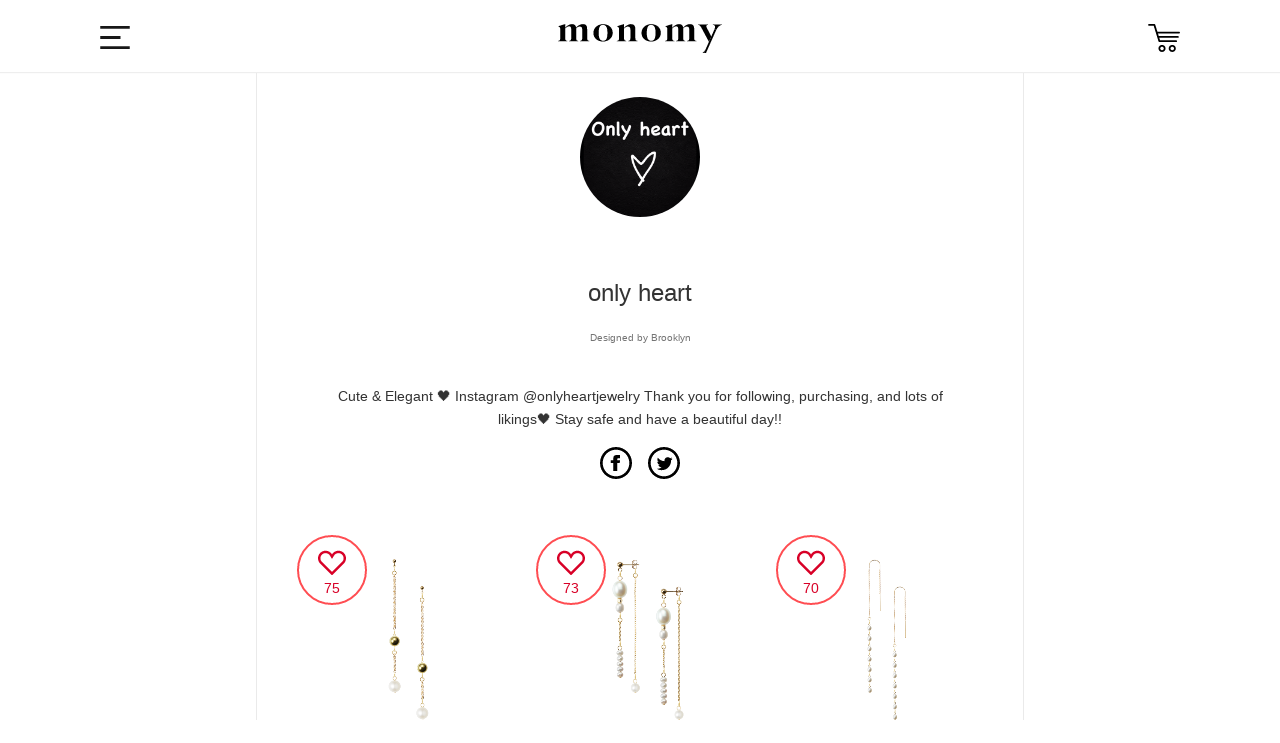

--- FILE ---
content_type: image/svg+xml
request_url: https://monomy.co/assets/mobile-ec/common/logo-573a80fdb9d8b166da9c72de62a548640bd9431afc882c2539c328c9069d9ddc.svg
body_size: 97779
content:
<?xml version="1.0" encoding="utf-8"?>
<!-- Generator: Adobe Illustrator 19.2.1, SVG Export Plug-In . SVG Version: 6.00 Build 0)  -->
<svg version="1.1" id="レイヤー_1" xmlns="http://www.w3.org/2000/svg" xmlns:xlink="http://www.w3.org/1999/xlink" x="0px"
	 y="0px" viewBox="0 0 100 17.601" style="enable-background:new 0 0 100 17.601;" xml:space="preserve">
<style type="text/css">
	.st0{fill:#231815;}
	.st1{fill:url(#XMLID_2_);}
	.st2{clip-path:url(#XMLID_3_);}
</style>
<g id="XMLID_2940_">
	<path id="XMLID_2941_" class="st0" d="M-1472.428,157.186h0.506v0.761h0.026c0.287-0.54,0.758-0.889,1.472-0.889
		c0.593,0,1.124,0.287,1.29,0.88c0.271-0.593,0.837-0.88,1.429-0.88c0.984,0,1.49,0.515,1.49,1.576v3.047h-0.549v-3.021
		c0-0.74-0.279-1.141-1.063-1.141c-0.949,0-1.22,0.783-1.22,1.619v2.542h-0.549v-3.047c0.009-0.609-0.244-1.114-0.941-1.114
		c-0.949,0-1.333,0.714-1.342,1.654v2.507h-0.549V157.186z"/>
	<path id="XMLID_2943_" class="st0" d="M-1461.135,159.434c0,1.287-0.75,2.376-2.127,2.376s-2.127-1.089-2.127-2.376
		c0-1.288,0.75-2.376,2.127-2.376S-1461.135,158.146-1461.135,159.434z M-1464.839,159.434c0,0.957,0.522,1.914,1.577,1.914
		s1.577-0.957,1.577-1.914s-0.522-1.914-1.577-1.914S-1464.839,158.477-1464.839,159.434z"/>
	<path id="XMLID_2946_" class="st0" d="M-1460.324,157.186h0.549v0.778h0.018c0.2-0.54,0.802-0.906,1.438-0.906
		c1.265,0,1.648,0.662,1.648,1.733v2.89h-0.55v-2.803c0-0.775-0.253-1.358-1.142-1.358c-0.872,0-1.396,0.662-1.413,1.541v2.62
		h-0.549V157.186z"/>
	<path id="XMLID_2948_" class="st0" d="M-1451.604,159.434c0,1.287-0.75,2.376-2.127,2.376s-2.127-1.089-2.127-2.376
		c0-1.288,0.75-2.376,2.127-2.376S-1451.604,158.146-1451.604,159.434z M-1455.308,159.434c0,0.957,0.522,1.914,1.577,1.914
		s1.577-0.957,1.577-1.914s-0.522-1.914-1.577-1.914S-1455.308,158.477-1455.308,159.434z"/>
	<path id="XMLID_2951_" class="st0" d="M-1450.785,157.186h0.506v0.761h0.026c0.287-0.54,0.758-0.889,1.472-0.889
		c0.593,0,1.124,0.287,1.29,0.88c0.271-0.593,0.837-0.88,1.429-0.88c0.984,0,1.49,0.515,1.49,1.576v3.047h-0.549v-3.021
		c0-0.74-0.279-1.141-1.063-1.141c-0.949,0-1.22,0.783-1.22,1.619v2.542h-0.549v-3.047c0.009-0.609-0.244-1.114-0.941-1.114
		c-0.949,0-1.333,0.714-1.342,1.654v2.507h-0.549V157.186z"/>
	<path id="XMLID_2953_" class="st0" d="M-1444.026,157.186h0.584l1.48,3.833l1.386-3.833h0.549l-1.952,5.184
		c-0.313,0.758-0.496,0.977-1.185,0.977c-0.218-0.009-0.331-0.009-0.418-0.044v-0.462c0.131,0.026,0.253,0.043,0.375,0.043
		c0.487,0,0.601-0.287,0.783-0.705l0.192-0.514L-1444.026,157.186z"/>
	<path id="XMLID_2955_" class="st0" d="M-1431.158,155.994l0.384,0.208c-0.567,2.488-1.863,4.48-4.407,5.592l-0.328-0.392
		c2.439-1.016,3.68-2.832,4.151-4.952h-5.12v-0.456H-1431.158z M-1430.453,155.914l-0.271,0.177
		c-0.225-0.408-0.528-0.816-0.841-1.145l0.257-0.184C-1430.99,155.106-1430.702,155.498-1430.453,155.914z M-1429.597,155.57
		l-0.272,0.168c-0.224-0.408-0.528-0.815-0.84-1.144l0.256-0.177C-1430.125,154.754-1429.845,155.146-1429.597,155.57z"/>
	<path id="XMLID_2959_" class="st0" d="M-1423.03,157.307l0.345,0.224c-0.456,1.888-1.896,3.472-3.944,4.28l-0.304-0.416
		c1.968-0.729,3.312-2.176,3.632-3.641h-5.336v-0.447H-1423.03z M-1423.309,155.482v0.448h-4.521v-0.448H-1423.309z"/>
	<path id="XMLID_2962_" class="st0" d="M-1417.965,157.202l-0.328,0.384c-0.432-0.384-1.424-1.104-2.08-1.455l0.312-0.393
		C-1419.389,156.139-1418.461,156.794-1417.965,157.202z M-1414.742,157.219l0.328,0.359c-1.08,1.8-3.336,3.536-5.544,4.168
		l-0.24-0.472C-1418.045,160.715-1415.782,159.011-1414.742,157.219z"/>
	<path id="XMLID_2965_" class="st0" d="M-1406.654,159.29l-0.319,0.4c-0.889-0.632-2.32-1.424-3.4-1.928v4.048h-0.496v-6.816h0.496
		v2.24C-1409.245,157.754-1407.685,158.602-1406.654,159.29z M-1408.517,155.803c0.304,0.319,0.607,0.743,0.848,1.136l-0.272,0.16
		c-0.199-0.376-0.527-0.824-0.815-1.128L-1408.517,155.803z M-1407.702,155.322c0.304,0.32,0.616,0.744,0.848,1.136l-0.256,0.16
		c-0.216-0.376-0.536-0.815-0.832-1.12L-1407.702,155.322z"/>
	<path id="XMLID_2969_" class="st0" d="M-1398.789,156.026v5.272h-5.584v-5.272H-1398.789z M-1399.286,160.834v-4.352h-4.6v4.352
		H-1399.286z"/>
	<path id="XMLID_2972_" class="st0" d="M-1391.078,156.146v5.152h-5.288v-0.465h4.784v-4.224h-4.776v-0.464H-1391.078z
		 M-1390.629,155.954l-0.272,0.177c-0.224-0.416-0.504-0.832-0.815-1.169l0.248-0.176
		C-1391.15,155.139-1390.87,155.538-1390.629,155.954z M-1390.517,154.482c0.312,0.336,0.607,0.768,0.832,1.168l-0.272,0.168
		c-0.2-0.392-0.512-0.84-0.816-1.16L-1390.517,154.482z"/>
</g>
<g id="XMLID_2930_">
	<path id="XMLID_2931_" class="st0" d="M-476.117,161.593h-2.513c0.022-1.134,1.193-1.417,1.837-2.061
		c0.212-0.212,0.315-0.414,0.315-0.719c0-0.496-0.393-0.779-0.856-0.779c-0.626,0-0.877,0.501-0.86,1.062h-0.344
		c-0.017-0.785,0.393-1.352,1.221-1.352c0.665,0,1.183,0.365,1.183,1.073c0,0.638-0.458,1.036-0.959,1.357
		c-0.371,0.245-1.058,0.594-1.145,1.101h2.12V161.593z"/>
	<path id="XMLID_2933_" class="st0" d="M-475.267,161.593v-0.578h0.458v0.578H-475.267z"/>
	<path id="XMLID_2935_" class="st0" d="M-471.572,161.593h-2.513c0.022-1.134,1.193-1.417,1.837-2.061
		c0.212-0.212,0.315-0.414,0.315-0.719c0-0.496-0.393-0.779-0.855-0.779c-0.626,0-0.877,0.501-0.86,1.062h-0.344
		c-0.017-0.785,0.393-1.352,1.221-1.352c0.665,0,1.183,0.365,1.183,1.073c0,0.638-0.458,1.036-0.959,1.357
		c-0.371,0.245-1.058,0.594-1.145,1.101h2.12V161.593z"/>
	<path id="XMLID_2937_" class="st0" d="M-468.406,159.707c0,0.895-0.218,1.968-1.33,1.968c-1.111,0-1.329-1.073-1.329-1.962
		c0-0.894,0.218-1.968,1.329-1.968C-468.624,157.745-468.406,158.819-468.406,159.707z M-470.722,159.707
		c0,0.665,0.114,1.679,0.985,1.679c0.872,0,0.986-1.014,0.986-1.679c0-0.659-0.114-1.673-0.986-1.673
		C-470.607,158.034-470.722,159.048-470.722,159.707z"/>
</g>
<g id="XMLID_2920_">
	<path id="XMLID_2921_" class="st0" d="M555.693,161.593h-2.512c0.021-1.134,1.193-1.417,1.836-2.061
		c0.213-0.212,0.316-0.414,0.316-0.719c0-0.496-0.393-0.779-0.856-0.779c-0.627,0-0.877,0.501-0.861,1.062h-0.344
		c-0.016-0.785,0.392-1.352,1.221-1.352c0.666,0,1.184,0.365,1.184,1.073c0,0.638-0.459,1.036-0.959,1.357
		c-0.371,0.245-1.059,0.594-1.144,1.101h2.119V161.593z"/>
	<path id="XMLID_2923_" class="st0" d="M556.543,161.593v-0.578h0.459v0.578H556.543z"/>
	<path id="XMLID_2925_" class="st0" d="M560.238,161.593h-2.512c0.022-1.134,1.193-1.417,1.836-2.061
		c0.213-0.212,0.316-0.414,0.316-0.719c0-0.496-0.393-0.779-0.855-0.779c-0.627,0-0.877,0.501-0.861,1.062h-0.344
		c-0.016-0.785,0.393-1.352,1.221-1.352c0.666,0,1.184,0.365,1.184,1.073c0,0.638-0.459,1.036-0.959,1.357
		c-0.371,0.245-1.059,0.594-1.144,1.101h2.119V161.593z"/>
	<path id="XMLID_2927_" class="st0" d="M563.404,159.707c0,0.895-0.217,1.968-1.33,1.968c-1.111,0-1.328-1.073-1.328-1.962
		c0-0.894,0.217-1.968,1.328-1.968C563.188,157.745,563.404,158.819,563.404,159.707z M561.09,159.707
		c0,0.665,0.113,1.679,0.984,1.679c0.873,0,0.986-1.014,0.986-1.679c0-0.659-0.113-1.673-0.986-1.673
		C561.203,158.034,561.09,159.048,561.09,159.707z"/>
</g>
<g id="XMLID_2910_">
	<path id="XMLID_2911_" class="st0" d="M1587.505,161.593h-2.513c0.022-1.134,1.193-1.417,1.837-2.061
		c0.212-0.212,0.315-0.414,0.315-0.719c0-0.496-0.393-0.779-0.855-0.779c-0.626,0-0.877,0.501-0.86,1.062h-0.344
		c-0.017-0.785,0.393-1.352,1.221-1.352c0.665,0,1.183,0.365,1.183,1.073c0,0.638-0.458,1.036-0.959,1.357
		c-0.371,0.245-1.058,0.594-1.145,1.101h2.12V161.593z"/>
	<path id="XMLID_2913_" class="st0" d="M1588.355,161.593v-0.578h0.458v0.578H1588.355z"/>
	<path id="XMLID_2915_" class="st0" d="M1592.05,161.593h-2.513c0.022-1.134,1.193-1.417,1.837-2.061
		c0.212-0.212,0.315-0.414,0.315-0.719c0-0.496-0.393-0.779-0.855-0.779c-0.626,0-0.877,0.501-0.86,1.062h-0.344
		c-0.017-0.785,0.393-1.352,1.221-1.352c0.665,0,1.183,0.365,1.183,1.073c0,0.638-0.458,1.036-0.959,1.357
		c-0.371,0.245-1.058,0.594-1.145,1.101h2.12V161.593z"/>
	<path id="XMLID_2917_" class="st0" d="M1595.216,159.707c0,0.895-0.218,1.968-1.33,1.968c-1.111,0-1.329-1.073-1.329-1.962
		c0-0.894,0.218-1.968,1.329-1.968C1594.998,157.745,1595.216,158.819,1595.216,159.707z M1592.901,159.707
		c0,0.665,0.114,1.679,0.985,1.679c0.872,0,0.986-1.014,0.986-1.679c0-0.659-0.114-1.673-0.986-1.673
		C1593.015,158.034,1592.901,159.048,1592.901,159.707z"/>
</g>
<g id="XMLID_2819_">
	<path id="XMLID_2820_" class="st0" d="M-440.617,157.186h0.506v0.761h0.026c0.287-0.54,0.758-0.889,1.472-0.889
		c0.593,0,1.124,0.287,1.29,0.88c0.271-0.593,0.837-0.88,1.429-0.88c0.984,0,1.49,0.515,1.49,1.576v3.047h-0.549v-3.021
		c0-0.74-0.279-1.141-1.063-1.141c-0.949,0-1.22,0.783-1.22,1.619v2.542h-0.549v-3.047c0.009-0.609-0.244-1.114-0.941-1.114
		c-0.949,0-1.333,0.714-1.342,1.654v2.507h-0.549V157.186z"/>
	<path id="XMLID_2822_" class="st0" d="M-429.324,159.434c0,1.287-0.75,2.376-2.127,2.376c-1.377,0-2.127-1.089-2.127-2.376
		c0-1.288,0.75-2.376,2.127-2.376C-430.074,157.058-429.324,158.146-429.324,159.434z M-433.028,159.434
		c0,0.957,0.523,1.914,1.577,1.914c1.055,0,1.577-0.957,1.577-1.914s-0.522-1.914-1.577-1.914
		C-432.506,157.52-433.028,158.477-433.028,159.434z"/>
	<path id="XMLID_2825_" class="st0" d="M-428.513,157.186h0.549v0.778h0.017c0.2-0.54,0.802-0.906,1.439-0.906
		c1.265,0,1.648,0.662,1.648,1.733v2.89h-0.55v-2.803c0-0.775-0.253-1.358-1.142-1.358c-0.872,0-1.396,0.662-1.413,1.541v2.62
		h-0.549V157.186z"/>
	<path id="XMLID_2827_" class="st0" d="M-419.793,159.434c0,1.287-0.75,2.376-2.127,2.376c-1.377,0-2.127-1.089-2.127-2.376
		c0-1.288,0.75-2.376,2.127-2.376C-420.543,157.058-419.793,158.146-419.793,159.434z M-423.497,159.434
		c0,0.957,0.522,1.914,1.577,1.914c1.055,0,1.577-0.957,1.577-1.914s-0.522-1.914-1.577-1.914
		C-422.975,157.52-423.497,158.477-423.497,159.434z"/>
	<path id="XMLID_2830_" class="st0" d="M-418.974,157.186h0.506v0.761h0.026c0.287-0.54,0.758-0.889,1.472-0.889
		c0.593,0,1.124,0.287,1.29,0.88c0.271-0.593,0.837-0.88,1.429-0.88c0.984,0,1.49,0.515,1.49,1.576v3.047h-0.549v-3.021
		c0-0.74-0.279-1.141-1.064-1.141c-0.949,0-1.22,0.783-1.22,1.619v2.542h-0.549v-3.047c0.009-0.609-0.244-1.114-0.941-1.114
		c-0.949,0-1.333,0.714-1.342,1.654v2.507h-0.549V157.186z"/>
	<path id="XMLID_2832_" class="st0" d="M-412.215,157.186h0.584l1.48,3.833l1.386-3.833h0.549l-1.952,5.184
		c-0.314,0.758-0.496,0.977-1.185,0.977c-0.218-0.009-0.331-0.009-0.418-0.044v-0.462c0.131,0.026,0.253,0.043,0.375,0.043
		c0.487,0,0.601-0.287,0.783-0.705l0.192-0.514L-412.215,157.186z"/>
	<path id="XMLID_2834_" class="st0" d="M-399.347,155.994l0.384,0.208c-0.567,2.488-1.863,4.48-4.407,5.592l-0.328-0.392
		c2.439-1.016,3.68-2.832,4.151-4.952h-5.12v-0.456H-399.347z M-398.642,155.914l-0.272,0.177c-0.225-0.408-0.528-0.816-0.841-1.145
		l0.257-0.184C-399.179,155.106-398.891,155.498-398.642,155.914z M-397.786,155.57l-0.273,0.168
		c-0.224-0.408-0.528-0.815-0.84-1.144l0.256-0.177C-398.314,154.754-398.034,155.146-397.786,155.57z"/>
	<path id="XMLID_2838_" class="st0" d="M-391.219,157.307l0.345,0.224c-0.456,1.888-1.896,3.472-3.944,4.28l-0.304-0.416
		c1.968-0.729,3.312-2.176,3.632-3.641h-5.336v-0.447H-391.219z M-391.498,155.482v0.448h-4.52v-0.448H-391.498z"/>
	<path id="XMLID_2841_" class="st0" d="M-386.154,157.202l-0.328,0.384c-0.432-0.384-1.424-1.104-2.08-1.455l0.312-0.393
		C-387.578,156.139-386.65,156.794-386.154,157.202z M-382.931,157.219l0.328,0.359c-1.08,1.8-3.336,3.536-5.544,4.168l-0.24-0.472
		C-386.234,160.715-383.971,159.011-382.931,157.219z"/>
	<path id="XMLID_2844_" class="st0" d="M-374.843,159.29l-0.319,0.4c-0.889-0.632-2.32-1.424-3.4-1.928v4.048h-0.496v-6.816h0.496
		v2.24C-377.434,157.754-375.874,158.602-374.843,159.29z M-376.706,155.803c0.304,0.319,0.607,0.743,0.848,1.136l-0.272,0.16
		c-0.199-0.376-0.527-0.824-0.815-1.128L-376.706,155.803z M-375.891,155.322c0.304,0.32,0.616,0.744,0.848,1.136l-0.256,0.16
		c-0.216-0.376-0.536-0.815-0.832-1.12L-375.891,155.322z"/>
	<path id="XMLID_2848_" class="st0" d="M-366.978,156.026v5.272h-5.584v-5.272H-366.978z M-367.475,160.834v-4.352h-4.6v4.352
		H-367.475z"/>
	<path id="XMLID_2851_" class="st0" d="M-359.267,156.146v5.152h-5.288v-0.465h4.784v-4.224h-4.776v-0.464H-359.267z
		 M-358.818,155.954l-0.272,0.177c-0.224-0.416-0.504-0.832-0.815-1.169l0.248-0.176
		C-359.339,155.139-359.059,155.538-358.818,155.954z M-358.706,154.482c0.312,0.336,0.607,0.768,0.832,1.168l-0.272,0.168
		c-0.2-0.392-0.512-0.84-0.816-1.16L-358.706,154.482z"/>
	<path id="XMLID_2855_" class="st0" d="M-439.099,170.746v5.296h-0.368v-5.296h-0.76v3.792h-0.376v-4.184h1.128v-1.601h0.392v1.601
		h0.784h0.216h0.16v3.696c0,0.231-0.064,0.359-0.264,0.399c-0.12,0.032-0.393,0.024-0.616,0.024l-0.04-0.384
		c0.145,0.008,0.36,0.008,0.424,0.008c0.097,0,0.12-0.04,0.12-0.128v-3.225H-439.099z M-437.738,169.394v-0.393h4.248v0.393
		H-437.738z M-437.106,175.762v0.271h-0.393v-3.496h3.824v3.496h-0.408v-0.271H-437.106z M-437.114,171.906v-1.864h3.048v1.864
		H-437.114z M-437.106,172.914v1.024h1.288v-1.024H-437.106z M-435.818,175.387v-1.088h-1.288v1.088H-435.818z M-434.499,170.402
		h-2.208v1.152h2.208V170.402z M-434.083,172.914h-1.344v1.024h1.344V172.914z M-434.083,175.387v-1.088h-1.344v1.088H-434.083z"/>
	<path id="XMLID_2865_" class="st0" d="M-432.27,170.755c0.96-0.026,1.553-0.061,1.718-1.176h0.445v6.103h-0.55v-4.536h-1.613
		V170.755z"/>
	<path id="XMLID_2867_" class="st0" d="M-423.715,172.666c0,1.428-0.349,3.145-2.127,3.145c-1.777,0-2.127-1.717-2.127-3.136
		c0-1.429,0.35-3.145,2.127-3.145C-424.063,169.53-423.715,171.246-423.715,172.666z M-427.419,172.666
		c0,1.062,0.183,2.683,1.577,2.683c1.395,0,1.577-1.62,1.577-2.683c0-1.054-0.183-2.674-1.577-2.674
		C-427.236,169.992-427.419,171.612-427.419,172.666z"/>
	<path id="XMLID_2870_" class="st0" d="M-418.866,172.666c0,1.428-0.349,3.145-2.127,3.145c-1.777,0-2.127-1.717-2.127-3.136
		c0-1.429,0.35-3.145,2.127-3.145C-419.215,169.53-418.866,171.246-418.866,172.666z M-422.57,172.666
		c0,1.062,0.183,2.683,1.577,2.683c1.395,0,1.577-1.62,1.577-2.683c0-1.054-0.183-2.674-1.577-2.674
		C-422.388,169.992-422.57,171.612-422.57,172.666z"/>
	<path id="XMLID_2873_" class="st0" d="M-418.047,171.186h0.506v0.855h0.018c0.252-0.608,0.88-0.983,1.603-0.983
		c1.368,0,2.023,1.105,2.023,2.376c0,1.27-0.654,2.376-2.023,2.376c-0.671,0-1.325-0.34-1.56-0.984h-0.018v2.52h-0.549V171.186z
		 M-415.92,171.52c-1.212,0-1.578,0.896-1.578,1.914c0,0.931,0.41,1.914,1.578,1.914c1.046,0,1.473-0.983,1.473-1.914
		C-414.447,172.504-414.874,171.52-415.92,171.52z"/>
	<path id="XMLID_2876_" class="st0" d="M-411.811,173.346l-1.612-2.159h0.689l1.281,1.701l1.255-1.701h0.689l-1.621,2.144
		l1.752,2.352h-0.697l-1.412-1.898l-1.386,1.898h-0.68L-411.811,173.346z"/>
	<path id="XMLID_2878_" class="st0" d="M-405.961,174.002l-0.145-5.151l0.456,0.008l0.145,4.976
		c0.848-0.304,1.775-0.655,2.456-0.928l0.064,0.408c-1.136,0.472-2.928,1.16-3.912,1.52l-0.184-0.439
		C-406.777,174.29-406.393,174.154-405.961,174.002z M-399.642,175.754l-0.407,0.28c-0.424-0.704-1.009-1.496-1.736-2.344
		c-0.6,0.944-1.544,1.768-3.032,2.344l-0.328-0.368c3.776-1.392,3.929-4.304,3.96-6.823h0.465c-0.032,1.464-0.112,3.063-0.832,4.447
		C-400.745,174.202-400.113,175.018-399.642,175.754z M-404.193,169.33c0.681,0.744,1.176,1.448,1.504,2.08l-0.416,0.248
		c-0.304-0.647-0.792-1.359-1.447-2.096L-404.193,169.33z"/>
	<path id="XMLID_2882_" class="st0" d="M-392.081,173.131c-0.032,0.023-0.056,0.039-0.344,0.359
		c-0.736-0.696-1.744-1.424-2.952-2.136v4.688h-0.473v-6.367h-3.119v-0.425h7.191v0.425h-3.6v1.184
		C-394.001,171.626-392.897,172.394-392.081,173.131z"/>
	<path id="XMLID_2884_" class="st0" d="M-387.489,171.762c-0.016-0.456-0.023-0.929-0.032-1.368h-2.672v-0.424h2.664
		c-0.008-0.368-0.016-0.704-0.016-0.977h0.487c0,0.184,0,0.393,0,0.624c0,0.112,0,0.225,0,0.353h2.521v0.424h-2.512
		c0,0.439,0.016,0.912,0.023,1.368h2.328v0.424h-2.312c0.016,0.616,0.031,1.176,0.04,1.567c0.84,0.288,1.672,0.769,2.367,1.305
		l-0.319,0.368c-0.601-0.504-1.32-0.944-2.04-1.225c-0.017,1.128-0.448,1.608-1.624,1.608c-1.032,0-1.689-0.512-1.689-1.152
		c0-0.712,0.656-1.2,1.728-1.2c0.359,0,0.728,0.057,1.104,0.152c-0.008-0.376-0.023-0.88-0.04-1.424h-2.552v-0.424H-387.489z
		 M-388.561,173.866c-0.792,0-1.272,0.312-1.272,0.784c0,0.44,0.464,0.752,1.216,0.752c0.897,0,1.176-0.36,1.176-1.288v-0.072
		C-387.825,173.93-388.209,173.866-388.561,173.866z"/>
	<path id="XMLID_2887_" class="st0" d="M-380.937,170.051c0.057-0.36,0.097-0.712,0.128-1.049l0.488,0.032
		c-0.04,0.328-0.08,0.664-0.136,1.017h2.512v0.439h-2.592c-0.336,1.896-0.944,4.017-1.664,5.312l-0.432-0.225
		c0.712-1.239,1.304-3.279,1.624-5.088h-1.528v-0.439H-380.937z M-378.993,173.706c-0.184,0.345-0.28,0.616-0.28,0.856
		c0,0.439,0.641,0.592,1.952,0.592c0.376,0,0.776-0.023,1.136-0.072v0.448c-0.367,0.032-0.743,0.048-1.136,0.048
		c-1.52,0-2.392-0.231-2.392-0.912c0-0.304,0.096-0.624,0.319-1.056L-378.993,173.706z M-376.289,171.898
		c-0.288-0.025-0.688-0.032-1.08-0.032c-0.632,0-1.344,0.032-1.912,0.105l-0.016-0.425c0.567-0.064,1.328-0.088,1.983-0.096
		c0.385,0,0.744,0.008,1.024,0.024V171.898z"/>
	<path id="XMLID_2891_" class="st0" d="M-373.361,169.178c-0.2,0.952-0.311,2.176-0.311,3.319c0,1.145,0.111,2.32,0.376,3.145
		l-0.456,0.12c-0.28-0.929-0.384-2.064-0.384-3.24c0-1.184,0.119-2.408,0.304-3.408L-373.361,169.178z M-369.833,170.666
		c-0.017-0.6-0.024-1.159-0.024-1.575h0.488c-0.008,0.296-0.008,0.703-0.008,1.088c0,0.16,0,0.319,0,0.487h1.352v0.44h-1.344
		c0.024,1.048,0.08,2.128,0.096,2.704c0.48,0.216,0.929,0.512,1.336,0.84l-0.272,0.368c-0.336-0.288-0.696-0.544-1.064-0.736
		c-0.048,1.008-0.416,1.433-1.512,1.433c-0.968,0-1.56-0.545-1.56-1.152c0-0.64,0.607-1.096,1.527-1.096
		c0.376,0,0.736,0.064,1.072,0.168c-0.008-0.608-0.048-1.584-0.072-2.528h-2.527v-0.44H-369.833z M-370.825,173.858
		c-0.68,0-1.088,0.288-1.088,0.704c0,0.384,0.408,0.744,1.104,0.744c0.889,0,1.072-0.336,1.072-1.24
		C-370.089,173.938-370.457,173.858-370.825,173.858z"/>
	<path id="XMLID_2895_" class="st0" d="M-364.53,173.739c-0.044,0.965,0.549,1.609,1.523,1.609c0.802,0,1.559-0.479,1.559-1.349
		c0-0.874-0.652-1.295-1.463-1.295h-0.462v-0.462h0.462c0.567,0,1.239-0.33,1.239-1.104c0-0.799-0.603-1.146-1.335-1.146
		c-0.907,0-1.414,0.635-1.388,1.538h-0.55c0-1.146,0.742-2,1.929-2c0.951,0,1.894,0.471,1.894,1.548c0,0.66-0.366,1.183-1.031,1.349
		v0.018c0.802,0.13,1.255,0.708,1.255,1.512c0,1.192-0.977,1.854-2.1,1.854c-1.254,0-2.178-0.767-2.082-2.071H-364.53z"/>
	<path id="XMLID_2897_" class="st0" d="M-355.97,172.666c0,1.428-0.349,3.145-2.127,3.145c-1.777,0-2.127-1.717-2.127-3.136
		c0-1.429,0.35-3.145,2.127-3.145C-356.318,169.53-355.97,171.246-355.97,172.666z M-359.674,172.666
		c0,1.062,0.183,2.683,1.577,2.683c1.395,0,1.577-1.62,1.577-2.683c0-1.054-0.183-2.674-1.577-2.674
		C-359.491,169.992-359.674,171.612-359.674,172.666z"/>
	<path id="XMLID_2900_" class="st0" d="M-355.15,171.186h0.506v0.761h0.026c0.287-0.54,0.758-0.889,1.472-0.889
		c0.593,0,1.124,0.287,1.29,0.88c0.271-0.593,0.837-0.88,1.429-0.88c0.984,0,1.49,0.515,1.49,1.576v3.047h-0.549v-3.021
		c0-0.74-0.279-1.141-1.063-1.141c-0.949,0-1.22,0.783-1.22,1.619v2.542h-0.549v-3.047c0.009-0.609-0.244-1.114-0.941-1.114
		c-0.949,0-1.333,0.714-1.342,1.654v2.507h-0.549V171.186z"/>
	<path id="XMLID_2902_" class="st0" d="M-347.887,171.186h0.506v0.761h0.026c0.287-0.54,0.758-0.889,1.472-0.889
		c0.593,0,1.124,0.287,1.29,0.88c0.271-0.593,0.837-0.88,1.429-0.88c0.984,0,1.49,0.515,1.49,1.576v3.047h-0.549v-3.021
		c0-0.74-0.279-1.141-1.063-1.141c-0.949,0-1.22,0.783-1.22,1.619v2.542h-0.549v-3.047c0.009-0.609-0.244-1.114-0.941-1.114
		c-0.949,0-1.333,0.714-1.342,1.654v2.507h-0.549V171.186z"/>
	<path id="XMLID_2904_" class="st0" d="M-337.736,174.002l-0.145-5.151l0.456,0.008l0.145,4.976
		c0.848-0.304,1.775-0.655,2.456-0.928l0.064,0.408c-1.136,0.472-2.928,1.16-3.912,1.52l-0.184-0.439
		C-338.553,174.29-338.169,174.154-337.736,174.002z M-331.417,175.754l-0.407,0.28c-0.424-0.704-1.009-1.496-1.736-2.344
		c-0.6,0.944-1.544,1.768-3.032,2.344l-0.328-0.368c3.776-1.392,3.929-4.304,3.96-6.823h0.465c-0.032,1.464-0.112,3.063-0.832,4.447
		C-332.52,174.202-331.889,175.018-331.417,175.754z M-335.969,169.33c0.681,0.744,1.176,1.448,1.504,2.08l-0.416,0.248
		c-0.304-0.647-0.792-1.359-1.447-2.096L-335.969,169.33z"/>
	<path id="XMLID_2908_" class="st0" d="M-323.856,173.131c-0.032,0.023-0.056,0.039-0.344,0.359
		c-0.736-0.696-1.744-1.424-2.952-2.136v4.688h-0.473v-6.367h-3.119v-0.425h7.191v0.425h-3.6v1.184
		C-325.776,171.626-324.673,172.394-323.856,173.131z"/>
</g>
<g id="XMLID_1158_">
	<g id="XMLID_1363_">
		<g id="XMLID_2491_">
			<path id="XMLID_2492_" class="st0" d="M-1163.891,843.865c0-1.089,0.887-1.976,1.98-1.976s1.98,0.887,1.98,1.98
				c0,1.094-0.887,1.981-1.98,1.981s-1.98-0.887-1.98-1.981V843.865z M-1161.907,845.742c1.026,0,1.868-0.842,1.868-1.872
				c0-1.03-0.842-1.872-1.872-1.872s-1.872,0.842-1.872,1.872c0,1.03,0.842,1.872,1.872,1.872H-1161.907z"/>
			<path id="XMLID_2495_" class="st0" d="M-1158.534,844.914c0-0.274,0.171-0.626,0.436-0.932l0.207,0.14
				c-0.22,0.257-0.369,0.545-0.369,0.761c0,0.4,0.454,0.526,1.534,0.526c0.351,0,0.9-0.041,1.26-0.126l0.045,0.274
				c-0.374,0.072-0.932,0.117-1.323,0.117c-1.193,0-1.791-0.176-1.791-0.756V844.914z M-1156.982,842.434
				c0.437,0,0.882-0.014,1.264-0.041l0.104,0.243c-0.234,0.136-0.792,0.531-1.089,0.761l-0.18-0.166
				c0.256-0.181,0.634-0.446,0.819-0.572c-0.275,0.014-0.625,0.027-0.972,0.027c-0.473,0-0.873-0.036-1.291-0.09l0.045-0.257
				c0.414,0.067,0.814,0.095,1.296,0.095H-1156.982z"/>
			<path id="XMLID_2498_" class="st0" d="M-1154.06,844.261c0-0.994,0.788-1.935,1.903-1.935c1.17,0,1.729,0.657,1.729,1.589
				c0,0.872-0.419,1.543-1.639,1.804l-0.126-0.256c1.13-0.207,1.485-0.778,1.485-1.548c0-0.815-0.5-1.328-1.409-1.337
				c-0.054,1.728-0.598,2.894-1.21,2.894c-0.4,0-0.733-0.567-0.733-1.206V844.261z M-1153.804,844.261
				c0,0.477,0.221,0.928,0.481,0.928c0.4,0,0.904-0.99,0.939-2.593C-1153.255,842.713-1153.804,843.451-1153.804,844.261z"/>
			<path id="XMLID_2501_" class="st0" d="M-1146.957,844.001h0.126v1.336c0,0.136-0.041,0.212-0.157,0.234
				c-0.077,0.019-0.27,0.019-0.41,0.014c-0.032-0.185-0.032-0.207-0.032-0.226c0.095,0.005,0.248,0.005,0.288,0
				c0.054,0,0.072-0.023,0.072-0.067v-1.066h-0.725v1.696h-0.247v-1.696h-0.698v1.399h-0.234v-1.624h0.933v-0.554h-1.131v-0.221
				h1.131v-0.576h-0.631c-0.076,0.176-0.162,0.338-0.257,0.482l-0.221-0.067c0.216-0.319,0.392-0.725,0.464-1.161l0.23,0.014
				c-0.027,0.175-0.072,0.346-0.13,0.513h0.545v-0.612h0.247v0.612h1.003v0.221h-1.003v0.576h1.125v0.221h-1.125v0.554h0.725
				H-1146.957z M-1146.17,842.331v2.556h-0.243v-2.556H-1146.17z M-1145.242,841.817v3.709c0,0.216-0.063,0.347-0.279,0.378
				c-0.112,0.018-0.374,0.018-0.585,0.009l-0.041-0.247c0.175,0.009,0.414,0.009,0.495,0.005c0.13-0.01,0.158-0.077,0.158-0.185
				v-3.668H-1145.242z"/>
			<path id="XMLID_2505_" class="st0" d="M-1143.063,845.922h-0.252v-2.528c-0.167,0.283-0.347,0.553-0.545,0.801l-0.175-0.207
				c0.504-0.63,0.91-1.413,1.117-2.169l0.256,0.064c-0.099,0.342-0.233,0.688-0.4,1.03V845.922z M-1140.035,844.527v0.229h-1.211
				v1.165h-0.261v-3.077h-0.477c-0.18,0.382-0.4,0.751-0.661,1.075l-0.198-0.162c0.45-0.558,0.792-1.246,0.958-1.944l0.252,0.055
				c-0.062,0.252-0.144,0.499-0.247,0.742h1.993v0.234h-1.359v0.715h1.147v0.229h-1.147v0.738H-1140.035z"/>
			<path id="XMLID_2508_" class="st0" d="M-1137.736,844.329v1.593h-0.238v-1.517c-0.293,0.095-0.585,0.18-0.792,0.243l-0.068-0.243
				c0.212-0.054,0.536-0.148,0.86-0.243v-1.174h-0.414c-0.059,0.261-0.136,0.504-0.23,0.72l-0.207-0.076
				c0.194-0.428,0.324-0.972,0.342-1.53l0.207,0.022c-0.009,0.216-0.031,0.428-0.067,0.635h0.369v-0.94h0.238v0.94h0.509v0.229
				h-0.509v1.106c0.193-0.058,0.383-0.117,0.536-0.166l0.032,0.216C-1137.336,844.203-1137.534,844.265-1137.736,844.329z
				 M-1137.272,845.08l-0.167-0.171c0.459-0.392,0.855-1.111,1.058-2.002h-0.432c-0.113,0.311-0.252,0.608-0.428,0.891l-0.202-0.126
				c0.351-0.549,0.562-1.17,0.657-1.854l0.229,0.031c-0.045,0.288-0.104,0.562-0.185,0.823h1.71h0.135h0.112
				c-0.085,1.939-0.18,2.992-0.355,3.154c-0.063,0.059-0.144,0.085-0.266,0.09c-0.108,0-0.347,0-0.486-0.009l-0.027-0.238
				c0.13,0.009,0.355,0.014,0.454,0.009c0.059,0,0.104-0.014,0.135-0.045c0.13-0.121,0.216-1.013,0.284-2.727h-0.414
				c-0.248,1.417-0.756,2.43-1.494,2.974l-0.171-0.171c0.72-0.499,1.206-1.457,1.439-2.803h-0.481
				C-1136.377,843.875-1136.796,844.648-1137.272,845.08z"/>
			<path id="XMLID_2511_" class="st0" d="M-1133.513,844.261c0-0.994,0.788-1.935,1.903-1.935c1.17,0,1.729,0.657,1.729,1.589
				c0,0.872-0.419,1.543-1.639,1.804l-0.126-0.256c1.13-0.207,1.485-0.778,1.485-1.548c0-0.815-0.5-1.328-1.409-1.337
				c-0.054,1.728-0.598,2.894-1.21,2.894c-0.4,0-0.733-0.567-0.733-1.206V844.261z M-1133.256,844.261
				c0,0.477,0.221,0.928,0.481,0.928c0.4,0,0.904-0.99,0.939-2.593C-1132.707,842.713-1133.256,843.451-1133.256,844.261z"/>
			<path id="XMLID_2514_" class="st0" d="M-1124.496,843.694v0.266h-4.095v-0.266H-1124.496z"/>
			<path id="XMLID_2516_" class="st0" d="M-1121.9,843.573c0.167-0.333,0.324-0.706,0.405-0.968l0.242,0.072
				c-0.099,0.252-0.247,0.585-0.409,0.896h0.734v0.22h-2.426v-0.22H-1121.9z M-1122.261,842.322v-0.504h0.257v0.504h0.9v0.221
				h-2.083v-0.221H-1122.261z M-1122.8,845.706v0.211h-0.243v-1.678h1.817v1.678h-0.247v-0.211H-1122.8z M-1122.741,842.624
				c0.13,0.288,0.229,0.616,0.265,0.85l-0.229,0.072c-0.031-0.238-0.126-0.576-0.252-0.85L-1122.741,842.624z M-1121.473,845.476
				v-1.013h-1.327v1.013H-1121.473z M-1119.465,841.994h0.058l0.14,0.059c-0.198,0.459-0.437,0.972-0.675,1.471
				c0.459,0.432,0.652,0.738,0.652,1.08c0,0.342-0.104,0.648-0.427,0.702c-0.122,0.022-0.378,0.022-0.531,0.009l-0.036-0.252
				c0.117,0.018,0.337,0.018,0.427,0.009c0.243-0.027,0.306-0.221,0.306-0.486c0-0.306-0.18-0.585-0.666-1.008
				c0.225-0.477,0.423-0.944,0.581-1.345h-0.914v3.69h-0.252v-3.928h1.251H-1119.465z"/>
			<path id="XMLID_2523_" class="st0" d="M-1116.357,843.51c-0.009-0.257-0.014-0.522-0.019-0.769h-1.503v-0.238h1.5
				c-0.005-0.207-0.009-0.395-0.009-0.549h0.274c0,0.104,0,0.221,0,0.351c0,0.063,0,0.126,0,0.198h1.417v0.238h-1.413
				c0,0.247,0.009,0.513,0.014,0.769h1.31v0.238h-1.301c0.009,0.347,0.018,0.662,0.022,0.883c0.473,0.161,0.94,0.432,1.332,0.733
				l-0.18,0.207c-0.338-0.284-0.743-0.531-1.147-0.688c-0.009,0.634-0.252,0.904-0.914,0.904c-0.581,0-0.95-0.288-0.95-0.648
				c0-0.4,0.369-0.675,0.972-0.675c0.203,0,0.41,0.032,0.621,0.086c-0.004-0.212-0.013-0.495-0.022-0.802h-1.436v-0.238H-1116.357z
				 M-1116.961,844.693c-0.445,0-0.716,0.176-0.716,0.441c0,0.247,0.261,0.423,0.685,0.423c0.504,0,0.661-0.203,0.661-0.725v-0.041
				C-1116.547,844.729-1116.763,844.693-1116.961,844.693z"/>
			<path id="XMLID_2526_" class="st0" d="M-1112.259,842.547c0.031-0.202,0.054-0.4,0.072-0.59l0.274,0.019
				c-0.022,0.185-0.045,0.373-0.077,0.571h1.413v0.247h-1.458c-0.188,1.066-0.531,2.259-0.936,2.988l-0.243-0.126
				c0.4-0.697,0.733-1.845,0.914-2.862h-0.86v-0.247H-1112.259z M-1111.165,844.603c-0.104,0.193-0.158,0.346-0.158,0.482
				c0,0.247,0.36,0.333,1.099,0.333c0.211,0,0.437-0.014,0.639-0.041v0.252c-0.207,0.019-0.418,0.027-0.639,0.027
				c-0.855,0-1.346-0.131-1.346-0.513c0-0.172,0.054-0.352,0.18-0.595L-1111.165,844.603z M-1109.644,843.586
				c-0.162-0.013-0.387-0.018-0.607-0.018c-0.355,0-0.756,0.018-1.075,0.059l-0.009-0.239c0.32-0.036,0.747-0.049,1.116-0.054
				c0.216,0,0.419,0.005,0.576,0.014V843.586z"/>
			<path id="XMLID_2530_" class="st0" d="M-1107.624,842.057c-0.112,0.535-0.175,1.224-0.175,1.867c0,0.644,0.063,1.306,0.211,1.769
				l-0.256,0.068c-0.158-0.523-0.216-1.161-0.216-1.823c0-0.666,0.067-1.354,0.171-1.917L-1107.624,842.057z M-1105.64,842.893
				c-0.009-0.338-0.014-0.652-0.014-0.887h0.274c-0.004,0.167-0.004,0.396-0.004,0.612c0,0.09,0,0.18,0,0.274h0.76v0.247h-0.756
				c0.014,0.59,0.045,1.197,0.054,1.522c0.271,0.122,0.522,0.288,0.752,0.473l-0.153,0.207c-0.188-0.162-0.392-0.306-0.599-0.414
				c-0.026,0.567-0.233,0.806-0.85,0.806c-0.544,0-0.877-0.306-0.877-0.648c0-0.359,0.342-0.616,0.859-0.616
				c0.211,0,0.414,0.036,0.603,0.095c-0.005-0.343-0.027-0.892-0.041-1.423h-1.422v-0.247H-1105.64z M-1106.197,844.689
				c-0.382,0-0.612,0.162-0.612,0.396c0,0.217,0.229,0.419,0.621,0.419c0.5,0,0.603-0.189,0.603-0.697
				C-1105.783,844.734-1105.99,844.689-1106.197,844.689z"/>
			<path id="XMLID_2534_" class="st0" d="M-1103.331,843.573l-0.157-0.212c0.679-0.261,1.381-0.773,1.944-1.539h0.261
				c0.585,0.766,1.292,1.251,1.994,1.539l-0.162,0.221c-0.684-0.301-1.359-0.774-1.967-1.53
				C-1102.003,842.804-1102.665,843.29-1103.331,843.573z M-1101.54,845.553v-0.977h-1.251v-0.225h1.251v-0.851h-1.08v-0.225h2.466
				v0.225h-1.125v0.851h1.292v0.225h-1.292v0.977h1.8v0.229h-3.843v-0.229H-1101.54z"/>
			<path id="XMLID_2537_" class="st0" d="M-1097.736,845.913v-2.497c-0.148,0.252-0.315,0.499-0.495,0.724l-0.153-0.211
				c0.486-0.611,0.873-1.372,1.071-2.11l0.247,0.059c-0.104,0.355-0.247,0.72-0.418,1.071v2.965H-1097.736z M-1095.64,845.09v0.828
				h-0.257v-0.828h-0.666v-0.234h0.666v-1.493c-0.324,0.742-0.833,1.435-1.318,1.853l-0.188-0.193
				c0.521-0.414,1.075-1.139,1.381-1.895h-1.229v-0.238h1.354v-1.071h0.257v1.071h1.449v0.238h-1.328
				c0.315,0.738,0.878,1.453,1.404,1.862l-0.198,0.203c-0.486-0.424-1.008-1.116-1.327-1.858v1.521h0.639v0.234H-1095.64z"/>
			<path id="XMLID_2540_" class="st0" d="M-1089.46,843.559c-0.405,0.143-0.873,0.314-1.287,0.509
				c0.049,0.242,0.077,0.562,0.077,0.953h-0.252c0-0.062,0-0.121,0-0.18c0.005-0.27-0.014-0.49-0.049-0.666
				c-0.536,0.271-0.945,0.576-0.945,0.896c0,0.297,0.346,0.468,1.098,0.468c0.333,0,0.864-0.026,1.156-0.09l0.027,0.253
				c-0.306,0.054-0.81,0.076-1.179,0.076c-0.873,0-1.363-0.239-1.363-0.698c0-0.44,0.513-0.818,1.147-1.134
				c-0.081-0.221-0.198-0.319-0.346-0.319c-0.329,0-0.68,0.166-1.035,0.454c-0.099,0.081-0.274,0.252-0.396,0.392l-0.203-0.171
				c0.392-0.373,0.788-0.954,1.058-1.53h-0.958v-0.233h1.066c0.085-0.212,0.153-0.414,0.193-0.604l0.27,0.054
				c-0.049,0.185-0.112,0.369-0.185,0.55h1.534v0.233h-1.638c-0.188,0.419-0.414,0.779-0.58,0.977
				c0.311-0.202,0.616-0.337,0.918-0.337c0.243,0,0.414,0.135,0.521,0.428c0.418-0.194,0.868-0.365,1.251-0.514L-1089.46,843.559z"
				/>
			<path id="XMLID_2542_" class="st0" d="M-1087.442,844.491v-0.887h-0.679v-0.216h0.679v-0.666
				c-0.135,0.144-0.283,0.274-0.445,0.396l-0.211-0.126c0.437-0.315,0.801-0.716,1-1.175l0.234,0.059
				c-0.068,0.153-0.149,0.298-0.243,0.437h2.857v0.221h-0.459v0.855h0.684v0.216h-0.684v0.887h0.473v0.216h-3.645v-0.216H-1087.442z
				 M-1087.235,844.936c-0.121,0.333-0.369,0.738-0.625,0.981l-0.243-0.099c0.27-0.238,0.522-0.63,0.63-0.945L-1087.235,844.936z
				 M-1086.609,843.388v-0.855h-0.59v0.855H-1086.609z M-1086.609,844.491v-0.887h-0.59v0.887H-1086.609z M-1086.559,844.905
				c0.108,0.342,0.176,0.648,0.198,0.913l-0.257,0.04c-0.014-0.265-0.067-0.571-0.171-0.904
				C-1086.6,844.923-1086.578,844.909-1086.559,844.905z M-1085.786,843.388v-0.855h-0.603v0.855H-1085.786z M-1085.786,844.491
				v-0.887h-0.603v0.887H-1085.786z M-1085.686,844.891c0.18,0.328,0.297,0.63,0.364,0.904l-0.248,0.059
				c-0.054-0.271-0.167-0.571-0.333-0.9C-1085.723,844.909-1085.705,844.9-1085.686,844.891z M-1084.958,843.388v-0.855h-0.607
				v0.855H-1084.958z M-1084.958,844.491v-0.887h-0.607v0.887H-1084.958z M-1084.728,844.828c0.314,0.36,0.544,0.693,0.702,1.004
				l-0.256,0.085c-0.14-0.306-0.369-0.643-0.666-0.994L-1084.728,844.828z"/>
			<path id="XMLID_2554_" class="st0" d="M-1080.989,845.274v0.197c0.248-0.427,0.324-0.922,0.324-1.467v-1.696h0.152
				c0.469-0.09,1.099-0.306,1.414-0.486l0.152,0.193c-0.346,0.194-0.999,0.414-1.472,0.509v0.756h1.589v0.229h-0.58v2.412h-0.247
				v-2.412h-0.762v0.495c0,0.733-0.14,1.399-0.566,1.917c-0.014-0.014-0.036-0.031-0.225-0.14c0.076-0.09,0.144-0.185,0.202-0.283
				h-1.562v0.306h-0.233v-3.815h0.233v3.285H-1080.989z M-1080.922,844.266l-0.135,0.188c-0.117-0.188-0.306-0.477-0.494-0.738
				v1.418h-0.221v-1.323c-0.172,0.383-0.405,0.738-0.617,0.977l-0.153-0.171c0.271-0.279,0.581-0.756,0.752-1.22h-0.666v-0.207
				h0.685v-1.372h0.221v1.372h0.647v0.207h-0.647v0.067C-1081.322,843.735-1081.065,844.063-1080.922,844.266z M-1082.218,842.07
				c0.126,0.283,0.221,0.606,0.247,0.837l-0.18,0.062c-0.026-0.234-0.117-0.566-0.243-0.837L-1082.218,842.07z M-1080.854,842.115
				c-0.085,0.238-0.225,0.571-0.373,0.859l-0.157-0.055c0.14-0.297,0.27-0.634,0.337-0.863L-1080.854,842.115z"/>
			<path id="XMLID_2559_" class="st0" d="M-1075.307,842.417c0.319-0.027,0.715-0.067,1.008-0.1l0.031,0.266
				c-0.193,0.009-0.508,0.045-0.661,0.067c-0.112,0.019-0.243,0.081-0.347,0.148c-0.594,0.374-1.044,0.909-1.044,1.526
				c0,0.697,0.607,1.098,1.706,1.156l-0.036,0.261c-1.192-0.054-1.944-0.535-1.944-1.408c0-0.64,0.441-1.233,1.103-1.661
				c-0.526,0.045-1.615,0.112-2.236,0.14l-0.019-0.261C-1077.135,842.538-1075.708,842.448-1075.307,842.417z M-1074.903,843.263
				c0.158,0.198,0.315,0.445,0.427,0.68l-0.157,0.085c-0.095-0.22-0.261-0.482-0.418-0.675L-1074.903,843.263z M-1074.412,843.037
				c0.162,0.194,0.314,0.441,0.427,0.676l-0.153,0.085c-0.104-0.23-0.261-0.485-0.423-0.675L-1074.412,843.037z"/>
			<path id="XMLID_2563_" class="st0" d="M-1072.002,845.917h-0.247v-1.679c-0.176,0.226-0.374,0.433-0.576,0.604l-0.157-0.193
				c0.535-0.437,1.021-1.125,1.264-1.8h-1.174v-0.229h0.644v-0.801h0.247v0.801h0.346h0.054h0.036l0.148,0.063
				c-0.117,0.387-0.302,0.782-0.536,1.143c0.067,0.071,0.135,0.148,0.203,0.225c0.13-0.171,0.243-0.355,0.314-0.49l0.153,0.121
				c-0.085,0.145-0.211,0.328-0.351,0.504c0.126,0.148,0.243,0.293,0.324,0.396l-0.171,0.166c-0.121-0.185-0.319-0.455-0.521-0.702
				V845.917z M-1068.757,845.706l-0.153,0.211c-0.414-0.099-0.811-0.256-1.147-0.481c-0.352,0.212-0.774,0.374-1.229,0.486
				l-0.162-0.19c0.45-0.099,0.86-0.243,1.202-0.436c-0.202-0.157-0.378-0.351-0.522-0.571c-0.175,0.185-0.374,0.355-0.585,0.509
				l-0.188-0.148c0.437-0.297,0.828-0.693,1.044-1.094h-0.526v-1.089c-0.041,0.054-0.086,0.103-0.131,0.157l-0.207-0.13
				c0.288-0.319,0.518-0.707,0.635-1.111l0.238,0.049c-0.031,0.117-0.076,0.229-0.121,0.338h1.8v0.212h-1.903
				c-0.063,0.117-0.131,0.233-0.207,0.342h1.886v1.232h-1.188c-0.059,0.112-0.13,0.229-0.211,0.337h1.067h0.049h0.022l0.184,0.059
				c-0.139,0.369-0.396,0.671-0.733,0.914C-1069.522,845.494-1069.149,845.629-1068.757,845.706z M-1070.782,843.294h1.494v-0.359
				h-1.494V843.294z M-1070.782,843.811h1.494v-0.364h-1.494V843.811z M-1070.04,845.17c0.257-0.18,0.459-0.392,0.59-0.639h-1.144
				l-0.009,0.014C-1070.463,844.792-1070.269,844.999-1070.04,845.17z"/>
			<path id="XMLID_2569_" class="st0" d="M-1066.703,845.643v-0.607c-0.311,0.13-0.644,0.238-0.946,0.314l-0.144-0.193
				c0.612-0.131,1.341-0.4,1.795-0.733h-1.747v-0.198h1.909v-0.283h0.256v0.283h1.931v0.198h-1.89c0.13,0.27,0.301,0.49,0.508,0.671
				c0.333-0.162,0.662-0.343,0.841-0.477l0.189,0.153c-0.203,0.135-0.522,0.306-0.855,0.463c0.342,0.243,0.761,0.4,1.224,0.482
				l-0.144,0.207c-0.877-0.193-1.588-0.625-1.976-1.436c-0.193,0.162-0.437,0.311-0.702,0.437v0.688
				c0.432-0.049,0.909-0.102,1.256-0.148l0.005,0.194c-0.577,0.085-1.499,0.202-2.008,0.261l-0.054-0.216
				C-1067.104,845.683-1066.915,845.666-1066.703,845.643z M-1065.557,843.069h0.108v0.575c0,0.108-0.031,0.176-0.126,0.194
				c-0.077,0.018-0.271,0.013-0.41,0.004l-0.022-0.166c0.09,0.004,0.229,0.004,0.266,0c0.041,0,0.059-0.019,0.059-0.055v-0.382
				h-0.657v0.773h-0.242v-0.773h-0.63v0.643h-0.23v-0.814h0.86v-0.283h-1.117v-0.181h1.117v-0.315h-0.522
				c-0.059,0.108-0.13,0.211-0.203,0.297l-0.203-0.059c0.158-0.189,0.297-0.423,0.365-0.68l0.211,0.014
				c-0.022,0.085-0.049,0.171-0.085,0.252h0.437v-0.297h0.242v0.297h0.851v0.176h-0.851v0.315h1.036v0.181h-1.036v0.283h0.657
				H-1065.557z M-1064.836,842.007v1.413h-0.238v-1.413H-1064.836z M-1063.873,841.818v1.849c0,0.148-0.045,0.239-0.189,0.266
				c-0.09,0.014-0.328,0.014-0.508,0.005l-0.027-0.212c0.13,0.005,0.328,0.01,0.383,0.005c0.072-0.005,0.094-0.036,0.094-0.095
				v-1.817H-1063.873z"/>
			<path id="XMLID_2574_" class="st0" d="M-1062.429,844.824c0.311,0.279,0.666,0.648,0.882,0.918l-0.22,0.176
				c-0.184-0.257-0.553-0.662-0.85-0.923L-1062.429,844.824z"/>
			<path id="XMLID_2576_" class="st0" d="M-1055.625,845.687l-0.157,0.226c-0.702-0.108-1.358-0.307-1.908-0.604
				c-0.527,0.279-1.174,0.478-1.885,0.607l-0.153-0.207c0.688-0.107,1.314-0.283,1.809-0.53c-0.292-0.185-0.544-0.405-0.751-0.662
				c-0.266,0.221-0.567,0.423-0.887,0.59l-0.198-0.157c0.59-0.297,1.147-0.707,1.44-1.147l0.279,0.027
				c-0.067,0.104-0.144,0.202-0.229,0.296h1.449h0.045h0.036l0.193,0.081c-0.184,0.388-0.499,0.707-0.908,0.963
				C-1056.925,845.432-1056.291,845.602-1055.625,845.687z M-1057.163,843.6c0,0.14-0.041,0.221-0.167,0.243
				c-0.09,0.017-0.333,0.014-0.508,0.009l-0.027-0.207c0.126,0.005,0.319,0.005,0.369,0c0.063,0,0.085-0.027,0.085-0.081v-1.099
				h-0.531c-0.076,0.707-0.274,1.22-0.958,1.517l-0.185-0.157c0.657-0.261,0.841-0.738,0.904-1.359h-1.553v-0.207h1.908v-0.441
				h0.261v0.441h1.926v0.207h-1.525V843.6z M-1058.64,842.745c-0.207,0.352-0.544,0.697-0.873,0.932l-0.211-0.112
				c0.329-0.226,0.662-0.554,0.86-0.9L-1058.64,842.745z M-1057.681,845.049c0.333-0.198,0.594-0.432,0.765-0.711h-1.548
				l-0.018,0.014C-1058.279,844.626-1058.005,844.86-1057.681,845.049z M-1056.534,842.655c0.365,0.314,0.662,0.607,0.891,0.878
				l-0.221,0.117c-0.216-0.266-0.508-0.564-0.864-0.883L-1056.534,842.655z"/>
			<path id="XMLID_2582_" class="st0" d="M-1052.921,845.009c0.211-0.212,0.301-0.455,0.319-0.729h-1.413v-1.602h1.417v-0.468
				h-1.857v-0.216h4.022v0.216h-1.904v0.468h1.468v1.602h-1.472c-0.013,0.328-0.122,0.621-0.364,0.873
				c0.58,0.338,1.363,0.486,2.313,0.522l-0.149,0.234c-0.955-0.063-1.742-0.234-2.34-0.599c-0.311,0.238-0.773,0.44-1.439,0.612
				l-0.167-0.217c0.648-0.148,1.093-0.333,1.385-0.545c-0.261-0.197-0.481-0.44-0.656-0.742l0.247-0.081
				C-1053.362,844.607-1053.164,844.828-1052.921,845.009z M-1053.763,843.38h1.165v-0.495h-1.165V843.38z M-1053.763,844.067h1.165
				v-0.512h-1.165V844.067z M-1051.135,843.38v-0.495h-1.202v0.495H-1051.135z M-1051.135,844.067v-0.512h-1.202v0.512H-1051.135z"
				/>
			<path id="XMLID_2588_" class="st0" d="M-1047.575,843.51c-0.009-0.257-0.014-0.522-0.018-0.769h-1.503v-0.238h1.499
				c-0.005-0.207-0.009-0.395-0.009-0.549h0.274c0,0.104,0,0.221,0,0.351c0,0.063,0,0.126,0,0.198h1.417v0.238h-1.413
				c0,0.247,0.009,0.513,0.014,0.769h1.31v0.238h-1.301c0.009,0.347,0.019,0.662,0.023,0.883c0.472,0.161,0.94,0.432,1.332,0.733
				l-0.18,0.207c-0.337-0.284-0.742-0.531-1.147-0.688c-0.009,0.634-0.252,0.904-0.914,0.904c-0.581,0-0.95-0.288-0.95-0.648
				c0-0.4,0.369-0.675,0.972-0.675c0.203,0,0.41,0.032,0.621,0.086c-0.004-0.212-0.013-0.495-0.022-0.802h-1.436v-0.238H-1047.575z
				 M-1048.179,844.693c-0.445,0-0.716,0.176-0.716,0.441c0,0.247,0.262,0.423,0.685,0.423c0.504,0,0.662-0.203,0.662-0.725v-0.041
				C-1047.764,844.729-1047.98,844.693-1048.179,844.693z"/>
			<path id="XMLID_2591_" class="st0" d="M-1043.476,842.547c0.032-0.202,0.054-0.4,0.072-0.59l0.274,0.019
				c-0.022,0.185-0.045,0.373-0.076,0.571h1.413v0.247h-1.458c-0.189,1.066-0.531,2.259-0.936,2.988l-0.243-0.126
				c0.401-0.697,0.734-1.845,0.914-2.862h-0.86v-0.247H-1043.476z M-1042.383,844.603c-0.104,0.193-0.158,0.346-0.158,0.482
				c0,0.247,0.36,0.333,1.098,0.333c0.211,0,0.437-0.014,0.639-0.041v0.252c-0.207,0.019-0.418,0.027-0.639,0.027
				c-0.855,0-1.346-0.131-1.346-0.513c0-0.172,0.054-0.352,0.18-0.595L-1042.383,844.603z M-1040.862,843.586
				c-0.162-0.013-0.387-0.018-0.608-0.018c-0.355,0-0.756,0.018-1.075,0.059l-0.009-0.239c0.319-0.036,0.747-0.049,1.116-0.054
				c0.216,0,0.418,0.005,0.576,0.014V843.586z"/>
			<path id="XMLID_2595_" class="st0" d="M-1038.841,842.057c-0.113,0.535-0.175,1.224-0.175,1.867c0,0.644,0.062,1.306,0.211,1.769
				l-0.256,0.068c-0.158-0.523-0.216-1.161-0.216-1.823c0-0.666,0.067-1.354,0.171-1.917L-1038.841,842.057z M-1036.857,842.893
				c-0.009-0.338-0.014-0.652-0.014-0.887h0.274c-0.004,0.167-0.004,0.396-0.004,0.612c0,0.09,0,0.18,0,0.274h0.76v0.247h-0.756
				c0.014,0.59,0.045,1.197,0.054,1.522c0.27,0.122,0.522,0.288,0.751,0.473l-0.153,0.207c-0.189-0.162-0.392-0.306-0.599-0.414
				c-0.027,0.567-0.234,0.806-0.85,0.806c-0.544,0-0.877-0.306-0.877-0.648c0-0.359,0.342-0.616,0.859-0.616
				c0.211,0,0.414,0.036,0.603,0.095c-0.004-0.343-0.027-0.892-0.04-1.423h-1.422v-0.247H-1036.857z M-1037.415,844.689
				c-0.382,0-0.611,0.162-0.611,0.396c0,0.217,0.229,0.419,0.621,0.419c0.5,0,0.603-0.189,0.603-0.697
				C-1037.001,844.734-1037.208,844.689-1037.415,844.689z"/>
			<path id="XMLID_2599_" class="st0" d="M-1034.202,845.917v-2.524c-0.148,0.274-0.315,0.54-0.495,0.783l-0.162-0.193
				c0.463-0.63,0.837-1.418,1.021-2.164l0.243,0.054c-0.09,0.333-0.212,0.675-0.36,1.008v3.037H-1034.202z M-1030.818,845.913
				c-0.697-0.081-1.292-0.257-1.755-0.58c-0.216,0.22-0.527,0.418-0.954,0.589l-0.176-0.198c0.423-0.162,0.725-0.342,0.932-0.553
				c-0.216-0.189-0.396-0.424-0.54-0.707l0.234-0.076c0.117,0.238,0.27,0.44,0.455,0.603c0.158-0.225,0.229-0.477,0.248-0.765
				h-1.094v-1.184h1.098v-0.468h-1.3v-0.234h1.3v-0.522h0.252v0.522h1.417v0.234h-1.417v0.468h1.152v1.184h-1.156
				c-0.019,0.342-0.104,0.652-0.302,0.923c0.455,0.314,1.058,0.472,1.764,0.535L-1030.818,845.913z M-1033.23,843.258v0.752h0.859
				v-0.752H-1033.23z M-1031.219,843.258h-0.9v0.752h0.9V843.258z"/>
			<path id="XMLID_2604_" class="st0" d="M-1027.31,844.491v1.35h-0.248v-1.35h-1.241c-0.076,0.518-0.243,1.008-0.544,1.431
				l-0.216-0.157c0.437-0.589,0.562-1.315,0.562-2.088v-1.646h0.145h0.107h2.677h0.14h0.117v3.505c0,0.212-0.059,0.338-0.27,0.373
				c-0.117,0.019-0.392,0.014-0.603,0.005c-0.014-0.126-0.027-0.185-0.041-0.247c0.18,0.014,0.423,0.018,0.504,0.009
				c0.126-0.009,0.153-0.067,0.153-0.176v-1.008H-1027.31z M-1027.557,844.253v-0.887h-1.188v0.315c0,0.193-0.004,0.382-0.027,0.571
				H-1027.557z M-1027.557,843.132v-0.868h-1.188v0.868H-1027.557z M-1026.068,843.132v-0.868h-1.242v0.868H-1026.068z
				 M-1026.068,844.253v-0.887h-1.242v0.887H-1026.068z"/>
			<path id="XMLID_2610_" class="st0" d="M-1021.905,842.417c0.319-0.027,0.715-0.067,1.008-0.1l0.031,0.266
				c-0.193,0.009-0.508,0.045-0.661,0.067c-0.112,0.019-0.243,0.081-0.347,0.148c-0.594,0.374-1.044,0.909-1.044,1.526
				c0,0.697,0.607,1.098,1.706,1.156l-0.036,0.261c-1.192-0.054-1.944-0.535-1.944-1.408c0-0.64,0.441-1.233,1.103-1.661
				c-0.526,0.045-1.615,0.112-2.236,0.14l-0.019-0.261C-1023.732,842.538-1022.305,842.448-1021.905,842.417z M-1021.5,843.263
				c0.158,0.198,0.315,0.445,0.427,0.68l-0.157,0.085c-0.095-0.22-0.261-0.482-0.419-0.675L-1021.5,843.263z M-1021.01,843.037
				c0.162,0.194,0.314,0.441,0.427,0.676l-0.153,0.085c-0.103-0.23-0.261-0.485-0.423-0.675L-1021.01,843.037z"/>
			<path id="XMLID_2614_" class="st0" d="M-1019.172,843.461c0.63,0,1.372-0.027,2.047-0.072c-0.081-0.193-0.153-0.404-0.216-0.616
				c-0.553,0.041-1.143,0.067-1.669,0.072l-0.009-0.234c0.508,0,1.08-0.023,1.616-0.059c-0.054-0.193-0.099-0.387-0.131-0.576
				l0.279-0.031c0.027,0.189,0.063,0.387,0.112,0.59c0.441-0.036,0.85-0.081,1.17-0.131l0.032,0.234
				c-0.315,0.045-0.711,0.085-1.143,0.117c0.059,0.211,0.131,0.418,0.212,0.616c0.445-0.031,0.85-0.072,1.156-0.122l0.027,0.234
				c-0.288,0.04-0.666,0.076-1.085,0.107c0.162,0.352,0.356,0.657,0.581,0.882l-0.14,0.207c-0.508-0.248-1.057-0.347-1.543-0.347
				c-0.554,0-0.837,0.243-0.837,0.581c0,0.409,0.54,0.63,1.453,0.63c0.198,0,0.459-0.009,0.702-0.027l-0.018,0.252
				c-0.212,0.018-0.455,0.022-0.639,0.022c-1.143,0-1.764-0.319-1.764-0.882c0-0.486,0.4-0.796,1.076-0.796
				c0.41,0,0.882,0.062,1.3,0.242c-0.144-0.185-0.292-0.445-0.427-0.746c-0.702,0.05-1.476,0.081-2.133,0.09L-1019.172,843.461z"/>
			<path id="XMLID_2616_" class="st0" d="M-1012.68,843.51c-0.009-0.257-0.014-0.522-0.019-0.769h-1.503v-0.238h1.5
				c-0.005-0.207-0.009-0.395-0.009-0.549h0.274c0,0.104,0,0.221,0,0.351c0,0.063,0,0.126,0,0.198h1.418v0.238h-1.413
				c0,0.247,0.009,0.513,0.014,0.769h1.31v0.238h-1.301c0.009,0.347,0.018,0.662,0.023,0.883c0.473,0.161,0.94,0.432,1.332,0.733
				l-0.18,0.207c-0.338-0.284-0.743-0.531-1.148-0.688c-0.009,0.634-0.252,0.904-0.914,0.904c-0.581,0-0.95-0.288-0.95-0.648
				c0-0.4,0.369-0.675,0.972-0.675c0.203,0,0.41,0.032,0.621,0.086c-0.004-0.212-0.013-0.495-0.022-0.802h-1.436v-0.238H-1012.68z
				 M-1013.284,844.693c-0.445,0-0.716,0.176-0.716,0.441c0,0.247,0.261,0.423,0.685,0.423c0.504,0,0.661-0.203,0.661-0.725v-0.041
				C-1012.87,844.729-1013.086,844.693-1013.284,844.693z"/>
			<path id="XMLID_2619_" class="st0" d="M-1008.741,843.253c0.004-0.378,0.004-0.769,0.004-1.125h0.27
				c-0.009,0.352-0.013,0.734-0.013,1.103c0.549-0.045,1.156-0.095,1.696-0.14v-0.216c0-0.333-0.005-0.666-0.019-0.922h0.266
				c0.004,0.256,0.013,0.594,0.013,0.927v0.188l0.806-0.062l0.018,0.247c-0.239,0.014-0.522,0.036-0.828,0.059
				c-0.009,1.225-0.09,1.392-0.536,1.392c-0.135,0-0.324-0.009-0.513-0.036v-0.229c0.166,0.026,0.35,0.031,0.468,0.031
				c0.266,0,0.315-0.076,0.324-1.14c-0.545,0.041-1.139,0.095-1.692,0.145c0,0.514,0.005,0.964,0.018,1.247
				c0.022,0.616,0.288,0.792,1.237,0.787c0.306,0,0.666-0.022,0.932-0.05v0.261c-0.257,0.018-0.612,0.036-0.914,0.036
				c-1.08,0-1.471-0.197-1.516-1.012c-0.014-0.279-0.022-0.729-0.022-1.247c-0.315,0.031-0.607,0.059-0.864,0.086l-0.027-0.243
				C-1009.39,843.311-1009.079,843.284-1008.741,843.253z"/>
			<path id="XMLID_2621_" class="st0" d="M-1003.007,842.075c-0.234,0.647-0.531,1.462-0.733,1.984
				c0.225-0.243,0.445-0.369,0.679-0.369c0.355,0,0.521,0.243,0.521,1.035c0,0.634,0.207,0.801,0.5,0.801
				c0.432,0,0.77-0.383,0.918-1.394l0.257,0.067c-0.19,1.151-0.617,1.579-1.193,1.579c-0.436,0-0.729-0.293-0.729-1.004
				c0-0.642-0.122-0.832-0.36-0.832c-0.171,0-0.36,0.104-0.576,0.36c-0.063,0.076-0.153,0.202-0.202,0.306
				c-0.131,0.269-0.355,0.815-0.5,1.175l-0.261-0.104c0.428-0.892,1.147-2.831,1.404-3.682L-1003.007,842.075z"/>
			<path id="XMLID_2623_" class="st0" d="M-998.598,845.359c0,0.302-0.247,0.558-0.562,0.558c-0.311,0-0.567-0.256-0.567-0.562
				c0-0.314,0.256-0.566,0.567-0.566c0.315,0,0.562,0.252,0.562,0.566V845.359z M-999.583,845.359c0,0.221,0.194,0.414,0.423,0.414
				c0.23,0,0.418-0.193,0.418-0.419c0-0.229-0.189-0.423-0.418-0.423c-0.229,0-0.423,0.193-0.423,0.423V845.359z"/>
			<path id="XMLID_2626_" class="st0" d="M-995.02,843.865c0-1.089,0.887-1.976,1.98-1.976c1.094,0,1.981,0.887,1.981,1.98
				c0,1.094-0.887,1.981-1.981,1.981c-1.093,0-1.98-0.887-1.98-1.981V843.865z M-993.035,845.742c1.026,0,1.867-0.842,1.867-1.872
				c0-1.03-0.841-1.872-1.872-1.872c-1.03,0-1.872,0.842-1.872,1.872c0,1.03,0.842,1.872,1.872,1.872H-993.035z"/>
			<path id="XMLID_2629_" class="st0" d="M-989.663,844.914c0-0.274,0.171-0.626,0.437-0.932l0.207,0.14
				c-0.221,0.257-0.369,0.545-0.369,0.761c0,0.4,0.454,0.526,1.534,0.526c0.352,0,0.9-0.041,1.26-0.126l0.045,0.274
				c-0.374,0.072-0.932,0.117-1.323,0.117c-1.192,0-1.791-0.176-1.791-0.756V844.914z M-988.11,842.434
				c0.437,0,0.882-0.014,1.264-0.041l0.104,0.243c-0.234,0.136-0.792,0.531-1.089,0.761l-0.18-0.166
				c0.257-0.181,0.635-0.446,0.819-0.572c-0.275,0.014-0.626,0.027-0.973,0.027c-0.472,0-0.873-0.036-1.291-0.09l0.045-0.257
				c0.414,0.067,0.815,0.095,1.296,0.095H-988.11z"/>
			<path id="XMLID_2632_" class="st0" d="M-985.189,844.261c0-0.994,0.788-1.935,1.903-1.935c1.17,0,1.729,0.657,1.729,1.589
				c0,0.872-0.419,1.543-1.639,1.804l-0.126-0.256c1.13-0.207,1.485-0.778,1.485-1.548c0-0.815-0.5-1.328-1.409-1.337
				c-0.054,1.728-0.598,2.894-1.21,2.894c-0.4,0-0.734-0.567-0.734-1.206V844.261z M-984.932,844.261
				c0,0.477,0.221,0.928,0.482,0.928c0.4,0,0.904-0.99,0.94-2.593C-984.384,842.713-984.932,843.451-984.932,844.261z"/>
			<path id="XMLID_2635_" class="st0" d="M-978.086,844.001h0.126v1.336c0,0.136-0.04,0.212-0.157,0.234
				c-0.076,0.019-0.269,0.019-0.409,0.014c-0.032-0.185-0.032-0.207-0.032-0.226c0.094,0.005,0.248,0.005,0.288,0
				c0.054,0,0.072-0.023,0.072-0.067v-1.066h-0.725v1.696h-0.247v-1.696h-0.698v1.399h-0.234v-1.624h0.933v-0.554h-1.13v-0.221h1.13
				v-0.576h-0.63c-0.077,0.176-0.163,0.338-0.257,0.482l-0.221-0.067c0.216-0.319,0.392-0.725,0.464-1.161l0.23,0.014
				c-0.027,0.175-0.072,0.346-0.131,0.513h0.545v-0.612h0.247v0.612h1.004v0.221h-1.004v0.576h1.125v0.221h-1.125v0.554h0.725
				H-978.086z M-977.298,842.331v2.556h-0.243v-2.556H-977.298z M-976.371,841.817v3.709c0,0.216-0.062,0.347-0.279,0.378
				c-0.113,0.018-0.374,0.018-0.585,0.009l-0.04-0.247c0.175,0.009,0.414,0.009,0.495,0.005c0.13-0.01,0.157-0.077,0.157-0.185
				v-3.668H-976.371z"/>
			<path id="XMLID_2639_" class="st0" d="M-974.192,845.922h-0.252v-2.528c-0.167,0.283-0.347,0.553-0.544,0.801l-0.175-0.207
				c0.504-0.63,0.909-1.413,1.116-2.169l0.256,0.064c-0.099,0.342-0.234,0.688-0.4,1.03V845.922z M-971.164,844.527v0.229h-1.211
				v1.165h-0.261v-3.077h-0.477c-0.18,0.382-0.4,0.751-0.661,1.075l-0.198-0.162c0.45-0.558,0.792-1.246,0.958-1.944l0.252,0.055
				c-0.063,0.252-0.144,0.499-0.248,0.742h1.993v0.234h-1.359v0.715h1.147v0.229h-1.147v0.738H-971.164z"/>
			<path id="XMLID_2642_" class="st0" d="M-968.865,844.329v1.593h-0.239v-1.517c-0.293,0.095-0.585,0.18-0.792,0.243l-0.068-0.243
				c0.211-0.054,0.536-0.148,0.86-0.243v-1.174h-0.414c-0.059,0.261-0.135,0.504-0.229,0.72l-0.207-0.076
				c0.193-0.428,0.324-0.972,0.342-1.53l0.207,0.022c-0.009,0.216-0.031,0.428-0.067,0.635h0.369v-0.94h0.239v0.94h0.508v0.229
				h-0.508v1.106c0.193-0.058,0.382-0.117,0.536-0.166l0.031,0.216C-968.464,844.203-968.662,844.265-968.865,844.329z
				 M-968.401,845.08l-0.167-0.171c0.459-0.392,0.855-1.111,1.058-2.002h-0.432c-0.112,0.311-0.252,0.608-0.428,0.891l-0.202-0.126
				c0.351-0.549,0.562-1.17,0.657-1.854l0.229,0.031c-0.045,0.288-0.103,0.562-0.185,0.823h1.71h0.135h0.112
				c-0.085,1.939-0.18,2.992-0.355,3.154c-0.063,0.059-0.144,0.085-0.266,0.09c-0.107,0-0.346,0-0.485-0.009l-0.027-0.238
				c0.131,0.009,0.355,0.014,0.454,0.009c0.058,0,0.104-0.014,0.135-0.045c0.13-0.121,0.216-1.013,0.283-2.727h-0.414
				c-0.247,1.417-0.756,2.43-1.494,2.974l-0.171-0.171c0.72-0.499,1.206-1.457,1.44-2.803h-0.481
				C-967.506,843.875-967.924,844.648-968.401,845.08z"/>
			<path id="XMLID_2645_" class="st0" d="M-961.115,843.559c-0.405,0.143-0.873,0.314-1.287,0.509
				c0.049,0.242,0.077,0.562,0.077,0.953h-0.252c0-0.062,0-0.121,0-0.18c0.005-0.27-0.014-0.49-0.049-0.666
				c-0.536,0.271-0.945,0.576-0.945,0.896c0,0.297,0.346,0.468,1.098,0.468c0.333,0,0.864-0.026,1.156-0.09l0.027,0.253
				c-0.306,0.054-0.81,0.076-1.179,0.076c-0.873,0-1.363-0.239-1.363-0.698c0-0.44,0.513-0.818,1.147-1.134
				c-0.081-0.221-0.198-0.319-0.346-0.319c-0.329,0-0.68,0.166-1.035,0.454c-0.099,0.081-0.274,0.252-0.396,0.392l-0.203-0.171
				c0.392-0.373,0.788-0.954,1.058-1.53h-0.958v-0.233h1.066c0.086-0.212,0.153-0.414,0.193-0.604l0.27,0.054
				c-0.049,0.185-0.112,0.369-0.185,0.55h1.534v0.233h-1.638c-0.189,0.419-0.414,0.779-0.58,0.977
				c0.311-0.202,0.616-0.337,0.918-0.337c0.243,0,0.414,0.135,0.521,0.428c0.418-0.194,0.868-0.365,1.251-0.514L-961.115,843.559z"
				/>
			<path id="XMLID_2647_" class="st0" d="M-959.101,845.917h-0.247v-1.679c-0.175,0.226-0.373,0.433-0.576,0.604l-0.158-0.193
				c0.536-0.437,1.022-1.125,1.264-1.8h-1.174v-0.229h0.644v-0.801h0.247v0.801h0.347h0.054h0.036l0.148,0.063
				c-0.117,0.387-0.301,0.782-0.535,1.143c0.067,0.071,0.135,0.148,0.202,0.225c0.131-0.171,0.243-0.355,0.315-0.49l0.153,0.121
				c-0.086,0.145-0.212,0.328-0.351,0.504c0.126,0.148,0.243,0.293,0.324,0.396l-0.171,0.166c-0.122-0.185-0.32-0.455-0.523-0.702
				V845.917z M-955.855,845.706l-0.153,0.211c-0.414-0.099-0.81-0.256-1.147-0.481c-0.351,0.212-0.774,0.374-1.228,0.486
				l-0.162-0.19c0.45-0.099,0.859-0.243,1.202-0.436c-0.203-0.157-0.378-0.351-0.522-0.571c-0.176,0.185-0.373,0.355-0.585,0.509
				l-0.189-0.148c0.437-0.297,0.828-0.693,1.044-1.094h-0.527v-1.089c-0.04,0.054-0.085,0.103-0.13,0.157l-0.207-0.13
				c0.288-0.319,0.518-0.707,0.635-1.111l0.239,0.049c-0.032,0.117-0.077,0.229-0.122,0.338h1.8v0.212h-1.904
				c-0.062,0.117-0.13,0.233-0.207,0.342h1.886v1.232h-1.188c-0.059,0.112-0.131,0.229-0.212,0.337h1.066h0.05h0.022l0.185,0.059
				c-0.14,0.369-0.396,0.671-0.733,0.914C-956.62,845.494-956.247,845.629-955.855,845.706z M-957.881,843.294h1.494v-0.359h-1.494
				V843.294z M-957.881,843.811h1.494v-0.364h-1.494V843.811z M-957.138,845.17c0.256-0.18,0.46-0.392,0.589-0.639h-1.143
				l-0.009,0.014C-957.561,844.792-957.367,844.999-957.138,845.17z"/>
			<path id="XMLID_2653_" class="st0" d="M-953.802,845.643v-0.607c-0.311,0.13-0.644,0.238-0.945,0.314l-0.145-0.193
				c0.612-0.131,1.341-0.4,1.796-0.733h-1.746v-0.198h1.908v-0.283h0.257v0.283h1.93v0.198h-1.89c0.131,0.27,0.302,0.49,0.509,0.671
				c0.333-0.162,0.662-0.343,0.842-0.477l0.188,0.153c-0.202,0.135-0.521,0.306-0.855,0.463c0.342,0.243,0.761,0.4,1.224,0.482
				l-0.145,0.207c-0.877-0.193-1.588-0.625-1.975-1.436c-0.194,0.162-0.436,0.311-0.702,0.437v0.688
				c0.432-0.049,0.91-0.102,1.256-0.148l0.004,0.194c-0.576,0.085-1.498,0.202-2.007,0.261l-0.054-0.216
				C-954.202,845.683-954.013,845.666-953.802,845.643z M-952.654,843.069h0.108v0.575c0,0.108-0.032,0.176-0.126,0.194
				c-0.076,0.018-0.27,0.013-0.409,0.004l-0.022-0.166c0.09,0.004,0.229,0.004,0.266,0c0.04,0,0.058-0.019,0.058-0.055v-0.382
				h-0.657v0.773h-0.243v-0.773h-0.63v0.643h-0.23v-0.814h0.86v-0.283h-1.116v-0.181h1.116v-0.315h-0.522
				c-0.059,0.108-0.131,0.211-0.203,0.297l-0.203-0.059c0.158-0.189,0.297-0.423,0.365-0.68l0.212,0.014
				c-0.022,0.085-0.05,0.171-0.086,0.252h0.437v-0.297h0.243v0.297h0.851v0.176h-0.851v0.315h1.035v0.181h-1.035v0.283h0.657
				H-952.654z M-951.934,842.007v1.413h-0.238v-1.413H-951.934z M-950.971,841.818v1.849c0,0.148-0.045,0.239-0.189,0.266
				c-0.09,0.014-0.329,0.014-0.509,0.005l-0.027-0.212c0.131,0.005,0.329,0.01,0.383,0.005c0.072-0.005,0.095-0.036,0.095-0.095
				v-1.817H-950.971z"/>
			<path id="XMLID_2658_" class="st0" d="M-949.527,844.824c0.311,0.279,0.666,0.648,0.882,0.918l-0.22,0.176
				c-0.185-0.257-0.554-0.662-0.851-0.923L-949.527,844.824z"/>
			<path id="XMLID_2660_" class="st0" d="M-942.723,845.687l-0.158,0.226c-0.702-0.108-1.359-0.307-1.908-0.604
				c-0.526,0.279-1.175,0.478-1.886,0.607l-0.153-0.207c0.688-0.107,1.314-0.283,1.809-0.53c-0.293-0.185-0.545-0.405-0.752-0.662
				c-0.265,0.221-0.566,0.423-0.886,0.59l-0.198-0.157c0.589-0.297,1.147-0.707,1.44-1.147l0.279,0.027
				c-0.067,0.104-0.144,0.202-0.23,0.296h1.449h0.045h0.036l0.193,0.081c-0.185,0.388-0.5,0.707-0.909,0.963
				C-944.023,845.432-943.388,845.602-942.723,845.687z M-944.262,843.6c0,0.14-0.04,0.221-0.166,0.243
				c-0.09,0.017-0.333,0.014-0.509,0.009l-0.027-0.207c0.126,0.005,0.319,0.005,0.369,0c0.063,0,0.086-0.027,0.086-0.081v-1.099
				h-0.532c-0.077,0.707-0.274,1.22-0.958,1.517l-0.184-0.157c0.657-0.261,0.841-0.738,0.904-1.359h-1.552v-0.207h1.908v-0.441
				h0.261v0.441h1.926v0.207h-1.525V843.6z M-945.738,842.745c-0.206,0.352-0.544,0.697-0.872,0.932l-0.212-0.112
				c0.329-0.226,0.662-0.554,0.859-0.9L-945.738,842.745z M-944.779,845.049c0.333-0.198,0.594-0.432,0.765-0.711h-1.548
				l-0.018,0.014C-945.378,844.626-945.103,844.86-944.779,845.049z M-943.632,842.655c0.364,0.314,0.662,0.607,0.891,0.878
				l-0.22,0.117c-0.216-0.266-0.509-0.564-0.864-0.883L-943.632,842.655z"/>
			<path id="XMLID_2666_" class="st0" d="M-940.019,845.009c0.211-0.212,0.301-0.455,0.319-0.729h-1.413v-1.602h1.417v-0.468h-1.858
				v-0.216h4.023v0.216h-1.904v0.468h1.468v1.602h-1.472c-0.014,0.328-0.122,0.621-0.364,0.873c0.58,0.338,1.363,0.486,2.313,0.522
				l-0.148,0.234c-0.955-0.063-1.742-0.234-2.341-0.599c-0.31,0.238-0.773,0.44-1.439,0.612l-0.166-0.217
				c0.647-0.148,1.093-0.333,1.385-0.545c-0.261-0.197-0.481-0.44-0.657-0.742l0.247-0.081
				C-940.46,844.607-940.263,844.828-940.019,845.009z M-940.861,843.38h1.165v-0.495h-1.165V843.38z M-940.861,844.067h1.165
				v-0.512h-1.165V844.067z M-938.233,843.38v-0.495h-1.202v0.495H-938.233z M-938.233,844.067v-0.512h-1.202v0.512H-938.233z"/>
			<path id="XMLID_2672_" class="st0" d="M-934.674,843.51c-0.009-0.257-0.013-0.522-0.018-0.769h-1.504v-0.238h1.499
				c-0.004-0.207-0.009-0.395-0.009-0.549h0.274c0,0.104,0,0.221,0,0.351c0,0.063,0,0.126,0,0.198h1.417v0.238h-1.413
				c0,0.247,0.009,0.513,0.014,0.769h1.309v0.238h-1.3c0.009,0.347,0.018,0.662,0.023,0.883c0.472,0.161,0.94,0.432,1.332,0.733
				l-0.18,0.207c-0.337-0.284-0.742-0.531-1.147-0.688c-0.009,0.634-0.252,0.904-0.913,0.904c-0.581,0-0.95-0.288-0.95-0.648
				c0-0.4,0.369-0.675,0.973-0.675c0.202,0,0.409,0.032,0.621,0.086c-0.005-0.212-0.014-0.495-0.022-0.802h-1.436v-0.238H-934.674z
				 M-935.277,844.693c-0.446,0-0.716,0.176-0.716,0.441c0,0.247,0.261,0.423,0.684,0.423c0.504,0,0.662-0.203,0.662-0.725v-0.041
				C-934.862,844.729-935.079,844.693-935.277,844.693z"/>
			<path id="XMLID_2675_" class="st0" d="M-930.575,842.547c0.032-0.202,0.054-0.4,0.072-0.59l0.274,0.019
				c-0.022,0.185-0.045,0.373-0.076,0.571h1.413v0.247h-1.458c-0.189,1.066-0.531,2.259-0.936,2.988l-0.243-0.126
				c0.401-0.697,0.734-1.845,0.914-2.862h-0.859v-0.247H-930.575z M-929.481,844.603c-0.104,0.193-0.157,0.346-0.157,0.482
				c0,0.247,0.36,0.333,1.098,0.333c0.212,0,0.437-0.014,0.639-0.041v0.252c-0.207,0.019-0.418,0.027-0.639,0.027
				c-0.854,0-1.345-0.131-1.345-0.513c0-0.172,0.054-0.352,0.18-0.595L-929.481,844.603z M-927.96,843.586
				c-0.162-0.013-0.388-0.018-0.608-0.018c-0.356,0-0.756,0.018-1.076,0.059l-0.009-0.239c0.319-0.036,0.747-0.049,1.116-0.054
				c0.216,0,0.418,0.005,0.576,0.014V843.586z"/>
			<path id="XMLID_2679_" class="st0" d="M-925.939,842.057c-0.113,0.535-0.176,1.224-0.176,1.867c0,0.644,0.063,1.306,0.211,1.769
				l-0.256,0.068c-0.157-0.523-0.216-1.161-0.216-1.823c0-0.666,0.067-1.354,0.171-1.917L-925.939,842.057z M-923.955,842.893
				c-0.009-0.338-0.014-0.652-0.014-0.887h0.274c-0.004,0.167-0.004,0.396-0.004,0.612c0,0.09,0,0.18,0,0.274h0.761v0.247h-0.756
				c0.014,0.59,0.045,1.197,0.054,1.522c0.269,0.122,0.522,0.288,0.751,0.473l-0.153,0.207c-0.189-0.162-0.392-0.306-0.599-0.414
				c-0.027,0.567-0.234,0.806-0.85,0.806c-0.544,0-0.877-0.306-0.877-0.648c0-0.359,0.342-0.616,0.859-0.616
				c0.212,0,0.414,0.036,0.603,0.095c-0.004-0.343-0.026-0.892-0.04-1.423h-1.422v-0.247H-923.955z M-924.513,844.689
				c-0.382,0-0.612,0.162-0.612,0.396c0,0.217,0.23,0.419,0.621,0.419c0.499,0,0.603-0.189,0.603-0.697
				C-924.099,844.734-924.307,844.689-924.513,844.689z"/>
			<path id="XMLID_2683_" class="st0" d="M-921.301,845.917v-2.524c-0.148,0.274-0.315,0.54-0.495,0.783l-0.162-0.193
				c0.464-0.63,0.837-1.418,1.021-2.164l0.243,0.054c-0.09,0.333-0.211,0.675-0.36,1.008v3.037H-921.301z M-917.917,845.913
				c-0.697-0.081-1.291-0.257-1.755-0.58c-0.216,0.22-0.526,0.418-0.954,0.589l-0.175-0.198c0.422-0.162,0.724-0.342,0.931-0.553
				c-0.216-0.189-0.396-0.424-0.54-0.707l0.234-0.076c0.117,0.238,0.269,0.44,0.454,0.603c0.158-0.225,0.229-0.477,0.248-0.765
				h-1.094v-1.184h1.098v-0.468h-1.3v-0.234h1.3v-0.522h0.252v0.522h1.418v0.234h-1.418v0.468h1.152v1.184h-1.156
				c-0.018,0.342-0.104,0.652-0.302,0.923c0.455,0.314,1.058,0.472,1.764,0.535L-917.917,845.913z M-920.329,843.258v0.752h0.86
				v-0.752H-920.329z M-918.317,843.258h-0.9v0.752h0.9V843.258z"/>
			<path id="XMLID_2688_" class="st0" d="M-914.408,844.491v1.35h-0.248v-1.35h-1.242c-0.076,0.518-0.243,1.008-0.544,1.431
				l-0.216-0.157c0.436-0.589,0.562-1.315,0.562-2.088v-1.646h0.144h0.108h2.677h0.14h0.117v3.505c0,0.212-0.059,0.338-0.27,0.373
				c-0.117,0.019-0.392,0.014-0.603,0.005c-0.013-0.126-0.027-0.185-0.04-0.247c0.18,0.014,0.423,0.018,0.504,0.009
				c0.126-0.009,0.153-0.067,0.153-0.176v-1.008H-914.408z M-914.656,844.253v-0.887h-1.188v0.315c0,0.193-0.004,0.382-0.027,0.571
				H-914.656z M-914.656,843.132v-0.868h-1.188v0.868H-914.656z M-913.166,843.132v-0.868h-1.242v0.868H-913.166z M-913.166,844.253
				v-0.887h-1.242v0.887H-913.166z"/>
			<path id="XMLID_2694_" class="st0" d="M-909.266,842.529c-0.005-0.212-0.005-0.409-0.009-0.576h0.279v0.576h1.21v0.243h-1.21
				v1.134c0.009,0.059,0.014,0.121,0.014,0.184c0,0.868-0.189,1.467-1.385,1.773l-0.113-0.243c0.841-0.198,1.111-0.517,1.192-1.017
				c-0.148,0.14-0.351,0.216-0.576,0.216c-0.513,0-0.805-0.333-0.805-0.806c0-0.44,0.324-0.818,0.81-0.818
				c0.247,0,0.449,0.072,0.598,0.202c0-0.197-0.004-0.414-0.004-0.625h-2.147v-0.243H-909.266z M-909.856,843.42
				c-0.31,0-0.558,0.275-0.558,0.594c0,0.356,0.234,0.581,0.58,0.581c0.337,0,0.571-0.328,0.571-0.599v-0.036
				C-909.303,843.599-909.528,843.42-909.856,843.42z"/>
			<path id="XMLID_2697_" class="st0" d="M-903.838,842.16l0.144,0.193c-0.455,0.392-1.156,1.009-1.534,1.346
				c0.288-0.13,0.58-0.188,0.918-0.188c0.697,0,1.093,0.481,1.093,1.066c0,0.751-0.594,1.174-1.579,1.174
				c-0.598,0-0.958-0.243-0.958-0.616c0-0.351,0.329-0.607,0.783-0.607c0.508,0,0.791,0.374,0.854,0.896
				c0.409-0.135,0.634-0.409,0.634-0.837c0-0.468-0.324-0.851-0.9-0.851c-0.301,0-0.666,0.072-0.998,0.229
				c-0.266,0.131-0.738,0.486-1.049,0.765l-0.18-0.202c0.666-0.504,1.908-1.598,2.438-2.098c-0.458,0.041-1.48,0.077-1.984,0.086
				l-0.014-0.252C-905.615,842.263-904.423,842.218-903.838,842.16z M-904.971,844.748c-0.329,0-0.544,0.157-0.544,0.387
				c0,0.225,0.243,0.387,0.693,0.387c0.175,0,0.337-0.014,0.481-0.04C-904.383,845.054-904.59,844.748-904.971,844.748z"/>
			<path id="XMLID_2700_" class="st0" d="M-901.216,844.586v-1.504h-0.549v-0.233h0.549v-1.031h0.247v1.031h0.522v0.233h-0.522
				v1.414c0.189-0.067,0.369-0.14,0.518-0.198l0.027,0.225c-0.392,0.167-0.994,0.41-1.332,0.54l-0.077-0.256
				C-901.675,844.753-901.45,844.676-901.216,844.586z M-900.285,845.827l-0.189-0.121c0.419-0.333,0.796-0.773,1.021-1.291h-0.468
				c-0.185,0.269-0.396,0.513-0.622,0.706l-0.188-0.117c0.347-0.31,0.675-0.71,0.877-1.165h-0.608v-0.207h2.754v0.207h-1.903
				c-0.049,0.126-0.112,0.248-0.18,0.369h1.732h0.103h0.144c-0.072,1.053-0.162,1.565-0.306,1.66
				c-0.05,0.031-0.117,0.049-0.203,0.054c-0.09,0.005-0.297-0.005-0.414-0.009l-0.022-0.225c0.103,0.009,0.292,0.009,0.373,0.009
				c0.041-0.005,0.067-0.005,0.095-0.027c0.09-0.059,0.157-0.44,0.216-1.255h-0.428c-0.157,0.589-0.468,1.102-0.846,1.493
				l-0.188-0.121c0.355-0.364,0.647-0.828,0.8-1.372h-0.481C-899.448,844.977-899.849,845.468-900.285,845.827z M-898.044,841.934
				v1.342h-2.119v-1.342H-898.044z M-899.92,842.52h1.624v-0.397h-1.624V842.52z M-899.92,843.087h1.624v-0.404h-1.624V843.087z"/>
			<path id="XMLID_2706_" class="st0" d="M-896.475,843.668l-0.162-0.212c0.688-0.283,1.386-0.828,1.957-1.638h0.261
				c0.585,0.801,1.292,1.314,1.994,1.624l-0.162,0.217c-0.693-0.324-1.359-0.819-1.967-1.606
				C-895.138,842.84-895.805,843.357-896.475,843.668z M-895.684,845.751v0.166h-0.256v-1.849h2.817v1.849h-0.262v-0.166H-895.684z
				 M-893.384,845.521v-1.224h-2.3v1.224H-893.384z M-893.478,843.199v0.226h-2.102v-0.226H-893.478z"/>
			<path id="XMLID_2711_" class="st0" d="M-890.61,842.057c-0.113,0.535-0.175,1.224-0.175,1.867c0,0.644,0.062,1.306,0.211,1.769
				l-0.256,0.068c-0.158-0.523-0.216-1.161-0.216-1.823c0-0.666,0.067-1.354,0.171-1.917L-890.61,842.057z M-888.625,842.893
				c-0.009-0.338-0.014-0.652-0.014-0.887h0.274c-0.004,0.167-0.004,0.396-0.004,0.612c0,0.09,0,0.18,0,0.274h0.76v0.247h-0.756
				c0.014,0.59,0.045,1.197,0.054,1.522c0.27,0.122,0.522,0.288,0.752,0.473l-0.153,0.207c-0.189-0.162-0.392-0.306-0.599-0.414
				c-0.027,0.567-0.234,0.806-0.85,0.806c-0.544,0-0.877-0.306-0.877-0.648c0-0.359,0.342-0.616,0.859-0.616
				c0.211,0,0.414,0.036,0.603,0.095c-0.004-0.343-0.027-0.892-0.04-1.423h-1.422v-0.247H-888.625z M-889.184,844.689
				c-0.382,0-0.611,0.162-0.611,0.396c0,0.217,0.229,0.419,0.621,0.419c0.5,0,0.603-0.189,0.603-0.697
				C-888.769,844.734-888.976,844.689-889.184,844.689z"/>
			<path id="XMLID_2715_" class="st0" d="M-886.222,844.824c0.31,0.279,0.666,0.648,0.882,0.918l-0.22,0.176
				c-0.185-0.257-0.554-0.662-0.851-0.923L-886.222,844.824z"/>
			<path id="XMLID_2717_" class="st0" d="M-880.821,844.243v1.04h-0.09c-0.027-0.112-0.072-0.221-0.144-0.315
				c-0.319,0.374-0.702,0.445-1.004,0.445c-0.842,0-1.467-0.576-1.467-1.489c0-0.761,0.441-1.599,1.458-1.599
				c0.558,0,0.904,0.307,1.013,0.441c0.076-0.157,0.103-0.297,0.112-0.387h0.099l0.023,1.13h-0.09
				c-0.13-0.883-0.702-1.076-1.085-1.076c-0.783,0-1.026,0.774-1.026,1.472c0,0.99,0.526,1.382,1.049,1.382
				c0.729,0,1.008-0.607,1.062-1.044H-880.821z"/>
			<path id="XMLID_2719_" class="st0" d="M-877.362,842.982c0.032-0.049,0.094-0.175,0.094-0.256c0-0.189-0.175-0.248-0.351-0.248
				v-0.099h0.972v0.099c-0.31,0.045-0.436,0.252-0.639,0.59l-0.667,1.121v0.396c0,0.604-0.004,0.676,0.415,0.676v0.099h-1.27v-0.099
				c0.428,0,0.423-0.068,0.423-0.676v-0.369l-0.783-1.282c-0.225-0.369-0.274-0.455-0.526-0.455v-0.099h1.206v0.099
				c-0.247,0-0.338,0.05-0.338,0.153c0,0.062,0.023,0.099,0.113,0.247l0.716,1.175L-877.362,842.982z"/>
			<path id="XMLID_2721_" class="st0" d="M-875.289,844.261l-0.176,0.438c-0.026,0.071-0.072,0.22-0.072,0.283
				c0,0.143,0.104,0.279,0.324,0.279v0.099h-0.887v-0.099c0.126-0.005,0.311-0.081,0.427-0.356l1.071-2.57h0.086l1.094,2.588
				c0.067,0.157,0.162,0.338,0.4,0.338v0.099h-1.175v-0.099c0.212,0,0.369,0.004,0.369-0.162c0-0.05-0.027-0.113-0.059-0.185
				l-0.27-0.653H-875.289z M-874.195,844.162l-0.526-1.27l-0.523,1.27H-874.195z"/>
			<path id="XMLID_2724_" class="st0" d="M-871.451,842.623v2.133c0,0.315,0.063,0.491,0.522,0.505v0.099h-1.111v-0.099
				c0.509-0.036,0.481-0.239,0.481-0.505v-1.634c0-0.603-0.031-0.644-0.441-0.644v-0.099h0.878l1.765,2.345v-1.796
				c0-0.252-0.031-0.445-0.509-0.45v-0.099h1.08v0.099c-0.437,0.041-0.464,0.202-0.464,0.482v2.467h-0.094L-871.451,842.623z"/>
			<path id="XMLID_2726_" class="st0" d="M-866.905,844.108c0-0.729,0.095-1.512,0.229-2.128l0.279,0.045
				c-0.148,0.594-0.239,1.363-0.239,2.078c0,0.612,0.054,1.166,0.234,1.598l-0.271,0.081c-0.166-0.45-0.233-1.021-0.233-1.669
				V844.108z M-863.584,845.454c-0.283,0.027-0.59,0.045-0.864,0.045c-0.792,0-1.373-0.117-1.373-0.549
				c0-0.167,0.067-0.383,0.212-0.671l0.238,0.05c-0.135,0.256-0.193,0.423-0.193,0.558c0,0.283,0.419,0.369,1.111,0.369
				c0.288,0,0.59-0.027,0.869-0.063V845.454z M-864.367,842.615c0.234,0,0.486,0,0.68,0.009l-0.01,0.247
				c-0.216-0.014-0.494-0.022-0.76-0.022c-0.436,0-0.928,0.027-1.31,0.072l-0.018-0.252c0.41-0.036,0.937-0.054,1.413-0.054
				H-864.367z"/>
			<path id="XMLID_2730_" class="st0" d="M-861.155,843.06h0.04h0.032l0.171,0.036c-0.162,1.03-0.607,1.881-1.233,2.389l-0.18-0.185
				c0.567-0.427,0.972-1.151,1.134-2.011h-1.039v-0.229H-861.155z M-860.359,844.779v-0.504h-0.67v-0.207h0.67v-0.482h-0.549v-0.202
				h0.549v-0.527h0.131c0.289-0.198,0.599-0.445,0.824-0.661h-2.093v-0.229h2.29h0.072h0.055l0.17,0.099
				c-0.297,0.302-0.765,0.671-1.191,0.967v0.353h0.544v0.202h-0.544v0.482h0.674v0.207h-0.674v0.504h0.867v0.207h-0.867v0.58
				c0,0.193-0.059,0.315-0.253,0.342c-0.112,0.019-0.405,0.014-0.621,0.005l-0.04-0.239c0.18,0.014,0.441,0.014,0.521,0.01
				c0.108-0.01,0.135-0.059,0.135-0.153v-0.544h-0.85v-0.207H-860.359z M-859.238,843.447c0.342-0.302,0.671-0.63,0.855-0.859
				l0.197,0.157c-0.229,0.261-0.603,0.617-0.985,0.937c0.23,0.737,0.59,1.26,1.049,1.56l-0.185,0.203
				c-0.639-0.454-1.085-1.313-1.287-2.593c0.018-0.009,0.041-0.013,0.221-0.062C-859.338,843.023-859.292,843.245-859.238,843.447z"
				/>
			<path id="XMLID_2734_" class="st0" d="M-855.454,842.588v0.216h-1.589v-0.216H-855.454z M-856.633,844.424h1.035v1.278h-1.035
				v0.211h-0.234v-1.489h0.126H-856.633z M-855.638,843.209v0.202h-1.193v-0.202H-855.638z M-855.638,843.816v0.202h-1.193v-0.202
				H-855.638z M-855.67,841.984v0.207h-1.121v-0.207H-855.67z M-855.836,845.486v-0.842h-0.797v0.842H-855.836z M-854.707,845.752
				v0.171h-0.244v-1.233c-0.125,0.185-0.27,0.355-0.427,0.513l-0.207-0.152c0.247-0.239,0.464-0.509,0.634-0.811v-0.009h0.01
				c0.107-0.194,0.202-0.4,0.279-0.621h-0.774v-0.221h0.846c0.046-0.166,0.086-0.337,0.112-0.513l0.234,0.04
				c-0.027,0.162-0.059,0.32-0.104,0.473h1.404v0.221h-1.472c-0.072,0.221-0.157,0.423-0.257,0.621h1.549v1.692h-0.258v-0.171
				H-854.707z M-854.784,842.295v-0.477h0.243v0.477h0.756v-0.477h0.248v0.477h0.589v0.221h-0.589v0.445h-0.248v-0.445h-0.756v0.445
				h-0.243v-0.445h-0.616v-0.221H-854.784z M-853.381,845.521v-1.062h-1.326v1.062H-853.381z"/>
			<path id="XMLID_2744_" class="st0" d="M-848.195,843.559c-0.405,0.143-0.873,0.314-1.287,0.509
				c0.05,0.242,0.076,0.562,0.076,0.953h-0.251c0-0.062,0-0.121,0-0.18c0.005-0.27-0.014-0.49-0.05-0.666
				c-0.535,0.271-0.945,0.576-0.945,0.896c0,0.297,0.347,0.468,1.099,0.468c0.333,0,0.863-0.026,1.156-0.09l0.026,0.253
				c-0.306,0.054-0.809,0.076-1.179,0.076c-0.872,0-1.362-0.239-1.362-0.698c0-0.44,0.512-0.818,1.146-1.134
				c-0.081-0.221-0.197-0.319-0.346-0.319c-0.329,0-0.68,0.166-1.035,0.454c-0.1,0.081-0.274,0.252-0.396,0.392l-0.202-0.171
				c0.392-0.373,0.788-0.954,1.058-1.53h-0.959v-0.233h1.067c0.086-0.212,0.153-0.414,0.193-0.604l0.271,0.054
				c-0.05,0.185-0.112,0.369-0.185,0.55h1.534v0.233h-1.638c-0.189,0.419-0.414,0.779-0.58,0.977
				c0.31-0.202,0.616-0.337,0.918-0.337c0.242,0,0.414,0.135,0.521,0.428c0.418-0.194,0.868-0.365,1.251-0.514L-848.195,843.559z"/>
			<path id="XMLID_2746_" class="st0" d="M-846.161,845.918h-0.252v-2.147c-0.157,0.185-0.328,0.36-0.504,0.522l-0.167-0.198
				c0.464-0.405,0.887-0.932,1.121-1.443l0.248,0.071c-0.117,0.243-0.271,0.495-0.446,0.733V845.918z M-845.873,841.894
				c-0.225,0.369-0.607,0.775-0.985,1.094l-0.184-0.166c0.359-0.279,0.725-0.667,0.927-1.005L-845.873,841.894z M-843.857,844.274
				v-0.427h-1.935v-0.212h2.804v0.212h-0.612v0.427h0.685v0.221h-0.685v1.099c0,0.18-0.054,0.288-0.229,0.314
				c-0.117,0.019-0.442,0.014-0.666,0.005l-0.041-0.238c0.189,0.014,0.473,0.014,0.554,0.009c0.099-0.009,0.126-0.05,0.126-0.135
				v-1.054h-1.993v-0.221H-843.857z M-843.289,841.926v1.354h-2.228v-1.354H-843.289z M-845.117,844.599
				c0.319,0.252,0.567,0.5,0.742,0.729l-0.202,0.157c-0.162-0.233-0.405-0.486-0.711-0.738L-845.117,844.599z M-845.266,842.515
				h1.715v-0.396h-1.715V842.515z M-845.266,843.087h1.715v-0.404h-1.715V843.087z"/>
			<path id="XMLID_2754_" class="st0" d="M-840.822,842.633c0.072-0.261,0.121-0.499,0.153-0.706l0.274,0.031
				c-0.036,0.198-0.086,0.428-0.153,0.675h0.828v0.243h-0.896c-0.221,0.737-0.549,1.565-0.909,2.083l-0.233-0.14
				c0.346-0.486,0.661-1.251,0.868-1.943h-0.761v-0.243H-840.822z M-838.928,843.304c-0.005,0.107-0.005,0.27-0.005,0.44
				c0,0.292,0.005,0.643,0.005,0.917c0.315,0.127,0.611,0.307,0.85,0.5l-0.157,0.198c-0.202-0.176-0.44-0.333-0.688-0.45v0.112
				c0,0.495-0.252,0.761-0.805,0.761c-0.522,0-0.878-0.297-0.878-0.648c0-0.382,0.324-0.648,0.873-0.648
				c0.181,0,0.369,0.031,0.554,0.09c0-0.257-0.005-0.566-0.005-0.827c0-0.176,0-0.342,0-0.445H-838.928z M-839.738,844.702
				c-0.404,0-0.639,0.166-0.639,0.432c0,0.229,0.274,0.419,0.621,0.419c0.4,0,0.58-0.171,0.58-0.531c0-0.05,0-0.126,0-0.216
				C-839.369,844.742-839.557,844.702-839.738,844.702z M-838.123,843.285c-0.261-0.193-0.773-0.481-1.129-0.625l0.126-0.212
				c0.378,0.162,0.859,0.433,1.139,0.621L-838.123,843.285z"/>
			<path id="XMLID_2759_" class="st0" d="M-836.062,842.03c-0.113,0.594-0.172,1.237-0.172,1.845c0,0.621,0.081,1.151,0.243,1.597
				l-0.261,0.081c-0.162-0.44-0.238-1.017-0.238-1.646c0-0.635,0.059-1.318,0.157-1.917L-836.062,842.03z M-833.988,843.015
				c-0.014-0.319-0.036-0.666-0.067-1.049l0.279-0.018c0.022,0.392,0.04,0.742,0.05,1.066h0.68v0.247h-0.676
				c0,0.086,0,0.171,0,0.252c0,1.233-0.176,1.818-0.882,2.3l-0.212-0.185c0.68-0.428,0.842-0.977,0.842-2.12
				c0-0.081,0-0.161-0.005-0.247h-1.517v-0.247H-833.988z"/>
			<path id="XMLID_2762_" class="st0" d="M-830.465,842.759c-0.063,0.144-0.104,0.4-0.135,0.635l-0.005,0.126
				c0.288-0.302,0.647-0.617,0.932-0.797c0.216-0.135,0.414-0.197,0.566-0.197c0.329,0,0.522,0.242,0.522,0.715
				c0,0.202-0.014,0.481-0.036,0.787c-0.022,0.374-0.054,0.729-0.054,0.995c0,0.247,0.085,0.338,0.242,0.338
				c0.145,0,0.405-0.091,0.617-0.302l0.049,0.269c-0.256,0.198-0.521,0.288-0.706,0.288c-0.292,0-0.459-0.166-0.459-0.594
				c0-0.238,0.022-0.581,0.045-0.963c0.018-0.293,0.04-0.576,0.04-0.766c0-0.333-0.116-0.499-0.328-0.499
				c-0.117,0-0.252,0.05-0.423,0.157c-0.238,0.148-0.652,0.49-1.013,0.882c-0.014,0.788-0.018,1.575-0.018,1.972h-0.27
				c0.009-0.365,0.018-0.995,0.031-1.661c-0.229,0.297-0.549,0.775-0.747,1.071l-0.202-0.166c0.234-0.315,0.63-0.897,0.801-1.18
				c0.072-0.112,0.121-0.252,0.157-0.405l0.009-0.526c-0.228,0.018-0.58,0.045-0.859,0.059l-0.018-0.242
				c0.202-0.005,0.612-0.027,0.882-0.055c0.005-0.297,0.009-0.562,0.014-0.765h0.27c-0.009,0.193-0.019,0.45-0.026,0.751
				L-830.465,842.759z"/>
			<path id="XMLID_2764_" class="st0" d="M-826.001,842.057c-0.112,0.536-0.176,1.225-0.176,1.868c0,0.643,0.064,1.305,0.216,1.768
				l-0.261,0.068c-0.157-0.523-0.216-1.161-0.216-1.823c0-0.665,0.067-1.354,0.171-1.917L-826.001,842.057z M-824.025,842.916
				c-0.009-0.346-0.014-0.67-0.014-0.908h0.271c0,0.166,0,0.395,0,0.611c0,0.095,0,0.198,0,0.297h0.774v0.248h-0.769
				c0.017,0.58,0.045,1.179,0.054,1.498c0.274,0.122,0.522,0.288,0.756,0.473l-0.153,0.207c-0.193-0.162-0.396-0.306-0.603-0.414
				c-0.022,0.567-0.234,0.806-0.851,0.806c-0.545,0-0.878-0.306-0.878-0.648c0-0.359,0.347-0.616,0.859-0.616
				c0.212,0,0.414,0.036,0.608,0.095c-0.009-0.338-0.026-0.878-0.045-1.399h-1.413v-0.248H-824.025z M-824.579,844.689
				c-0.382,0-0.616,0.162-0.616,0.396c0,0.217,0.229,0.419,0.621,0.419c0.499,0,0.603-0.189,0.607-0.697
				C-824.17,844.734-824.372,844.689-824.579,844.689z M-823.544,841.917c0.189,0.185,0.347,0.4,0.481,0.626l-0.135,0.099
				c-0.131-0.225-0.297-0.449-0.473-0.63L-823.544,841.917z M-823.121,841.634c0.19,0.18,0.347,0.396,0.486,0.626l-0.14,0.099
				c-0.126-0.225-0.292-0.445-0.473-0.626L-823.121,841.634z"/>
			<path id="XMLID_2770_" class="st0" d="M-820.75,842.633c0.072-0.261,0.121-0.499,0.153-0.706l0.274,0.031
				c-0.036,0.198-0.086,0.428-0.153,0.675h0.828v0.243h-0.895c-0.221,0.737-0.549,1.565-0.909,2.083l-0.233-0.14
				c0.346-0.486,0.661-1.251,0.868-1.943h-0.761v-0.243H-820.75z M-818.855,843.304c-0.005,0.107-0.005,0.27-0.005,0.44
				c0,0.292,0.005,0.643,0.005,0.917c0.314,0.127,0.611,0.307,0.85,0.5l-0.157,0.198c-0.202-0.176-0.44-0.333-0.688-0.45v0.112
				c0,0.495-0.252,0.761-0.805,0.761c-0.522,0-0.878-0.297-0.878-0.648c0-0.382,0.324-0.648,0.873-0.648
				c0.181,0,0.369,0.031,0.554,0.09c0-0.257-0.005-0.566-0.005-0.827c0-0.176,0-0.342,0-0.445H-818.855z M-819.666,844.702
				c-0.404,0-0.639,0.166-0.639,0.432c0,0.229,0.275,0.419,0.621,0.419c0.4,0,0.58-0.171,0.58-0.531c0-0.05,0-0.126,0-0.216
				C-819.297,844.742-819.485,844.702-819.666,844.702z M-818.051,843.285c-0.261-0.193-0.773-0.481-1.129-0.625l0.126-0.212
				c0.378,0.162,0.859,0.433,1.139,0.621L-818.051,843.285z"/>
			<path id="XMLID_2775_" class="st0" d="M-816.336,843.347c0-0.432,0.054-0.868,0.157-1.26l0.27,0.054
				c-0.121,0.378-0.176,0.802-0.176,1.18c0,0.333,0.041,0.634,0.1,0.815c0.085-0.181,0.314-0.604,0.44-0.806l0.181,0.148
				c-0.153,0.225-0.446,0.761-0.545,1.035l-0.238,0.04c-0.131-0.324-0.189-0.77-0.189-1.201V843.347z M-813.793,842.025
				c0.1,0.513,0.148,1.017,0.148,1.588c0,1.008-0.364,1.769-1.615,2.183l-0.153-0.252c1.175-0.356,1.494-0.99,1.494-1.922
				c0-0.549-0.045-1.07-0.153-1.548L-813.793,842.025z"/>
			<path id="XMLID_2778_" class="st0" d="M-810.335,843.51c-0.009-0.257-0.014-0.522-0.019-0.769h-1.503v-0.238h1.499
				c-0.005-0.207-0.009-0.395-0.009-0.549h0.274c0,0.104,0,0.221,0,0.351c0,0.063,0,0.126,0,0.198h1.417v0.238h-1.413
				c0,0.247,0.01,0.513,0.014,0.769h1.31v0.238h-1.301c0.009,0.347,0.019,0.662,0.023,0.883c0.473,0.161,0.941,0.432,1.332,0.733
				l-0.18,0.207c-0.338-0.284-0.742-0.531-1.148-0.688c-0.009,0.634-0.252,0.904-0.913,0.904c-0.581,0-0.95-0.288-0.95-0.648
				c0-0.4,0.369-0.675,0.972-0.675c0.203,0,0.41,0.032,0.621,0.086c-0.004-0.212-0.013-0.495-0.021-0.802h-1.437v-0.238H-810.335z
				 M-810.938,844.693c-0.445,0-0.716,0.176-0.716,0.441c0,0.247,0.262,0.423,0.685,0.423c0.504,0,0.661-0.203,0.661-0.725v-0.041
				C-810.523,844.729-810.74,844.693-810.938,844.693z"/>
			<path id="XMLID_2781_" class="st0" d="M-806.395,843.253c0.004-0.378,0.004-0.769,0.004-1.125h0.271
				c-0.01,0.352-0.014,0.734-0.014,1.103c0.549-0.045,1.156-0.095,1.696-0.14v-0.216c0-0.333-0.005-0.666-0.019-0.922h0.266
				c0.005,0.256,0.014,0.594,0.014,0.927v0.188l0.806-0.062l0.018,0.247c-0.239,0.014-0.522,0.036-0.828,0.059
				c-0.01,1.225-0.09,1.392-0.536,1.392c-0.135,0-0.324-0.009-0.513-0.036v-0.229c0.166,0.026,0.35,0.031,0.468,0.031
				c0.266,0,0.316-0.076,0.324-1.14c-0.545,0.041-1.139,0.095-1.692,0.145c0,0.514,0.005,0.964,0.019,1.247
				c0.022,0.616,0.288,0.792,1.237,0.787c0.306,0,0.666-0.022,0.932-0.05v0.261c-0.257,0.018-0.612,0.036-0.914,0.036
				c-1.08,0-1.471-0.197-1.516-1.012c-0.014-0.279-0.022-0.729-0.022-1.247c-0.315,0.031-0.607,0.059-0.864,0.086l-0.027-0.243
				C-807.044,843.311-806.733,843.284-806.395,843.253z"/>
			<path id="XMLID_2783_" class="st0" d="M-800.661,842.075c-0.233,0.647-0.531,1.462-0.733,1.984
				c0.225-0.243,0.445-0.369,0.68-0.369c0.356,0,0.521,0.243,0.521,1.035c0,0.634,0.207,0.801,0.499,0.801
				c0.433,0,0.77-0.383,0.918-1.394l0.257,0.067c-0.19,1.151-0.616,1.579-1.192,1.579c-0.437,0-0.729-0.293-0.729-1.004
				c0-0.642-0.122-0.832-0.36-0.832c-0.171,0-0.359,0.104-0.576,0.36c-0.062,0.076-0.152,0.202-0.202,0.306
				c-0.131,0.269-0.355,0.815-0.499,1.175l-0.262-0.104c0.428-0.892,1.147-2.831,1.404-3.682L-800.661,842.075z"/>
			<path id="XMLID_2785_" class="st0" d="M-796.252,845.359c0,0.302-0.247,0.558-0.562,0.558c-0.311,0-0.566-0.256-0.566-0.562
				c0-0.314,0.256-0.566,0.566-0.566c0.315,0,0.562,0.252,0.562,0.566V845.359z M-797.237,845.359c0,0.221,0.194,0.414,0.423,0.414
				c0.23,0,0.419-0.193,0.419-0.419c0-0.229-0.189-0.423-0.419-0.423c-0.228,0-0.423,0.193-0.423,0.423V845.359z"/>
			<path id="XMLID_2788_" class="st0" d="M-1160.893,853.373c0,0.859-0.698,1.558-1.558,1.558s-1.557-0.698-1.557-1.558
				c0-0.869,0.702-1.558,1.557-1.558S-1160.893,852.504-1160.893,853.373z M-1163.873,853.373c0,0.787,0.635,1.422,1.422,1.422
				s1.422-0.635,1.422-1.422c0-0.797-0.644-1.423-1.422-1.423S-1163.873,852.576-1163.873,853.373z M-1161.636,852.985h-0.086
				c-0.04-0.126-0.157-0.518-0.666-0.518c-0.414,0-0.707,0.307-0.707,0.856c0,0.166,0.009,0.904,0.729,0.904
				c0.248,0,0.491-0.085,0.685-0.356l0.081,0.045c-0.203,0.298-0.478,0.446-0.842,0.446c-0.617,0-1.018-0.469-1.018-0.977
				c0-0.53,0.423-1.017,1.099-1.017c0.144,0,0.202,0.014,0.405,0.081c0.045,0.018,0.063,0.018,0.081,0.018
				c0.063,0,0.085-0.045,0.108-0.099h0.086L-1161.636,852.985z"/>
			<path id="XMLID_2792_" class="st0" d="M-1157.035,853.732v1.04h-0.09c-0.027-0.112-0.072-0.221-0.144-0.314
				c-0.32,0.373-0.702,0.445-1.004,0.445c-0.842,0-1.467-0.576-1.467-1.49c0-0.761,0.441-1.598,1.458-1.598
				c0.559,0,0.905,0.306,1.013,0.442c0.077-0.158,0.104-0.298,0.113-0.388h0.099l0.022,1.13h-0.09
				c-0.131-0.882-0.702-1.076-1.085-1.076c-0.783,0-1.026,0.774-1.026,1.473c0,0.99,0.527,1.382,1.049,1.382
				c0.729,0,1.009-0.608,1.062-1.045H-1157.035z"/>
			<path id="XMLID_2794_" class="st0" d="M-1153.577,852.472c0.031-0.05,0.094-0.176,0.094-0.257c0-0.189-0.175-0.247-0.351-0.247
				v-0.1h0.972v0.1c-0.311,0.045-0.437,0.252-0.639,0.589l-0.666,1.121v0.396c0,0.603-0.005,0.675,0.414,0.675v0.1h-1.27v-0.1
				c0.428,0,0.423-0.067,0.423-0.675v-0.369l-0.783-1.283c-0.225-0.369-0.274-0.454-0.526-0.454v-0.1h1.206v0.1
				c-0.247,0-0.337,0.049-0.337,0.152c0,0.063,0.023,0.1,0.113,0.248l0.716,1.175L-1153.577,852.472z"/>
			<path id="XMLID_2796_" class="st0" d="M-1151.505,853.751l-0.175,0.437c-0.027,0.072-0.072,0.221-0.072,0.283
				c0,0.145,0.104,0.279,0.324,0.279v0.1h-0.887v-0.1c0.126-0.004,0.311-0.081,0.427-0.356l1.071-2.57h0.085l1.094,2.588
				c0.068,0.158,0.162,0.338,0.401,0.338v0.1h-1.175v-0.1c0.211,0,0.369,0.005,0.369-0.162c0-0.05-0.027-0.112-0.059-0.185
				l-0.27-0.652H-1151.505z M-1150.411,853.651l-0.527-1.269l-0.522,1.269H-1150.411z"/>
			<path id="XMLID_2799_" class="st0" d="M-1147.666,852.112v2.134c0,0.315,0.063,0.49,0.522,0.504v0.1h-1.112v-0.1
				c0.509-0.036,0.481-0.238,0.481-0.504v-1.634c0-0.604-0.031-0.643-0.441-0.643v-0.1h0.877l1.765,2.346v-1.796
				c0-0.253-0.031-0.446-0.509-0.45v-0.1h1.081v0.1c-0.437,0.04-0.463,0.202-0.463,0.481v2.467h-0.095L-1147.666,852.112z"/>
			<path id="XMLID_2801_" class="st0" d="M-1141.78,854.232c0,0.392-0.031,0.518,0.248,0.518h0.067v0.1h-0.973v-0.1h0.077
				c0.203,0,0.266-0.026,0.266-0.342v-0.721c0-0.495-0.027-0.495-0.342-0.495v-0.099c0.135-0.005,0.423-0.064,0.612-0.117h0.045
				V854.232z M-1141.982,851.824c0.126,0,0.225,0.108,0.225,0.234c0,0.126-0.099,0.233-0.225,0.233s-0.229-0.107-0.229-0.233
				C-1142.212,851.932-1142.113,851.824-1141.982,851.824z"/>
			<path id="XMLID_2804_" class="st0" d="M-1139.943,852.976c0.036,0.104,0.054,0.279,0.058,0.374
				c0.23-0.252,0.432-0.374,0.693-0.374c0.414,0,0.562,0.288,0.562,0.59v0.666c0,0.491,0,0.518,0.297,0.518v0.1h-0.923v-0.1
				c0.311,0,0.311-0.026,0.311-0.518v-0.581c0-0.409-0.144-0.54-0.365-0.54c-0.256,0-0.423,0.217-0.576,0.388v0.733
				c0,0.486,0,0.518,0.297,0.518v0.1h-0.909v-0.1c0.297,0,0.297-0.026,0.297-0.518v-0.535c0-0.491,0-0.519-0.297-0.519v-0.099
				c0.185-0.027,0.418-0.072,0.495-0.104H-1139.943z"/>
			<path id="XMLID_2806_" class="st0" d="M-1135.733,854.408c-0.095,0.319-0.347,0.513-0.748,0.513
				c-0.518,0-0.914-0.387-0.914-0.954c0-0.562,0.414-0.99,0.954-0.99c0.378,0,0.626,0.167,0.626,0.352
				c0,0.09-0.059,0.152-0.14,0.152c-0.117,0-0.153-0.076-0.18-0.193c-0.032-0.131-0.09-0.202-0.302-0.202
				c-0.392,0-0.594,0.274-0.594,0.806c0,0.351,0.086,0.913,0.644,0.913c0.423,0,0.527-0.306,0.554-0.396H-1135.733z"/>
			<path id="XMLID_2808_" class="st0" d="M-1134.346,854.448c0.13,0,0.238,0.103,0.238,0.234c0,0.135-0.108,0.238-0.238,0.238
				c-0.126,0-0.234-0.104-0.234-0.238C-1134.58,854.557-1134.476,854.448-1134.346,854.448z"/>
			<path id="XMLID_2810_" class="st0" d="M-1131.138,854.714c0.392-0.315,0.806-0.819,0.855-0.878c0.324-0.382,0.5-0.715,0.5-1.094
				c0-0.481-0.248-0.729-0.599-0.729c-0.378,0-0.522,0.306-0.522,0.509c0,0.135,0.067,0.256,0.176,0.333
				c0.054,0.036,0.067,0.045,0.067,0.071c0,0.05-0.131,0.176-0.198,0.176c-0.09,0-0.252-0.207-0.252-0.477
				c0-0.185,0.153-0.729,0.833-0.729c0.563,0,0.86,0.328,0.86,0.819c0,0.359-0.135,0.599-0.688,1.161
				c-0.14,0.144-0.545,0.54-0.743,0.707h1.396l-0.121,0.495h-0.108c0.014-0.059,0.022-0.095,0.022-0.145
				c0-0.095-0.076-0.085-0.185-0.085h-1.292V854.714z"/>
			<path id="XMLID_2812_" class="st0" d="M-1127.286,851.896c0.549,0,0.941,0.571,0.941,1.513c0,0.945-0.392,1.512-0.941,1.512
				s-0.945-0.566-0.945-1.512S-1127.836,851.896-1127.286,851.896z M-1127.286,854.813c0.522,0,0.576-0.599,0.576-1.404
				c0-0.802-0.049-1.405-0.576-1.405s-0.581,0.599-0.581,1.405C-1127.867,854.21-1127.813,854.813-1127.286,854.813z"/>
			<path id="XMLID_2815_" class="st0" d="M-1124.332,851.896v2.543c0,0.198,0.027,0.311,0.221,0.311h0.135v0.1h-0.99v-0.1h0.135
				c0.189,0,0.203-0.112,0.203-0.311v-1.773c0-0.468,0-0.517-0.266-0.517h-0.094v-0.099c0.198,0,0.423-0.041,0.562-0.153H-1124.332z
				"/>
			<path id="XMLID_2817_" class="st0" d="M-1122.352,853.337l0.067-1.368h1.139c-0.121,0.292-0.144,0.292-0.283,0.292h-0.766
				l-0.045,0.928c0.086-0.108,0.229-0.297,0.549-0.297c0.427,0,0.828,0.373,0.828,0.963c0,0.441-0.239,1.066-1.04,1.066
				c-0.527,0-0.725-0.324-0.725-0.45c0-0.071,0.054-0.14,0.139-0.14c0.117,0,0.149,0.086,0.198,0.221
				c0.036,0.1,0.099,0.271,0.396,0.271c0.112,0,0.666-0.019,0.666-0.945c0-0.797-0.396-0.855-0.531-0.855
				c-0.157,0-0.347,0.067-0.477,0.315H-1122.352z"/>
		</g>
		<g id="XMLID_2442_">
			<path id="XMLID_2443_" class="st0" d="M-751.568,844.13v1.248h-0.107c-0.033-0.135-0.087-0.265-0.174-0.378
				c-0.383,0.448-0.842,0.534-1.204,0.534c-1.01,0-1.761-0.691-1.761-1.787c0-0.913,0.529-1.918,1.75-1.918
				c0.67,0,1.086,0.367,1.215,0.529c0.092-0.189,0.125-0.356,0.136-0.465h0.118l0.027,1.356h-0.107
				c-0.157-1.06-0.844-1.291-1.303-1.291c-0.939,0-1.231,0.929-1.231,1.766c0,1.188,0.631,1.659,1.258,1.659
				c0.875,0,1.21-0.729,1.275-1.254H-751.568z"/>
			<path id="XMLID_2445_" class="st0" d="M-747.519,842.618c0.039-0.06,0.114-0.211,0.114-0.309c0-0.227-0.211-0.297-0.421-0.297
				v-0.119h1.166v0.119c-0.373,0.054-0.523,0.303-0.768,0.708l-0.799,1.345v0.476c0,0.724-0.006,0.81,0.497,0.81v0.119h-1.523
				v-0.119c0.513,0,0.508-0.081,0.508-0.81v-0.443l-0.94-1.539c-0.269-0.443-0.329-0.546-0.631-0.546v-0.119h1.447v0.119
				c-0.297,0-0.405,0.06-0.405,0.184c0,0.076,0.026,0.119,0.136,0.297l0.858,1.41L-747.519,842.618z"/>
			<path id="XMLID_2447_" class="st0" d="M-745.062,844.151l-0.211,0.524c-0.032,0.086-0.086,0.265-0.086,0.34
				c0,0.173,0.124,0.335,0.389,0.335v0.119h-1.064v-0.119c0.152-0.005,0.373-0.097,0.514-0.427l1.285-3.084h0.104l1.312,3.106
				c0.08,0.188,0.193,0.404,0.48,0.404v0.119h-1.41v-0.119c0.254,0,0.443,0.006,0.443-0.194c0-0.06-0.033-0.135-0.07-0.222
				l-0.324-0.783H-745.062z M-743.75,844.033l-0.632-1.523l-0.626,1.523H-743.75z"/>
			<path id="XMLID_2450_" class="st0" d="M-740.742,842.185v2.56c0,0.378,0.076,0.589,0.627,0.604v0.119h-1.334v-0.119
				c0.609-0.043,0.578-0.286,0.578-0.604v-1.961c0-0.724-0.039-0.772-0.53-0.772v-0.119h1.054l2.117,2.814v-2.155
				c0-0.303-0.037-0.534-0.61-0.54v-0.119h1.296v0.119c-0.523,0.049-0.556,0.243-0.556,0.578v2.96h-0.114L-740.742,842.185z"/>
			<path id="XMLID_2452_" class="st0" d="M-733.571,844.729c0,0.47-0.038,0.621,0.297,0.621h0.081v0.119h-1.166v-0.119h0.092
				c0.242,0,0.318-0.032,0.318-0.41v-0.864c0-0.595-0.033-0.595-0.41-0.595v-0.118c0.162-0.006,0.508-0.076,0.734-0.141h0.054
				V844.729z M-733.814,841.84c0.151,0,0.27,0.13,0.27,0.281c0,0.151-0.118,0.28-0.27,0.28c-0.151,0-0.275-0.129-0.275-0.28
				C-734.09,841.969-733.971,841.84-733.814,841.84z"/>
			<path id="XMLID_2455_" class="st0" d="M-731.74,843.222c0.043,0.124,0.065,0.335,0.07,0.448c0.275-0.303,0.518-0.448,0.832-0.448
				c0.496,0,0.675,0.346,0.675,0.708v0.799c0,0.589,0,0.621,0.357,0.621v0.119h-1.107v-0.119c0.373,0,0.373-0.032,0.373-0.621
				v-0.696c0-0.492-0.174-0.648-0.438-0.648c-0.309,0-0.508,0.259-0.691,0.465v0.88c0,0.584,0,0.621,0.355,0.621v0.119h-1.09v-0.119
				c0.356,0,0.356-0.032,0.356-0.621v-0.643c0-0.589,0-0.621-0.356-0.621v-0.119c0.221-0.032,0.502-0.086,0.594-0.124H-731.74z"/>
			<path id="XMLID_2457_" class="st0" d="M-727.037,844.94c-0.113,0.384-0.416,0.615-0.897,0.615c-0.621,0-1.097-0.464-1.097-1.144
				c0-0.676,0.497-1.189,1.145-1.189c0.453,0,0.75,0.2,0.75,0.421c0,0.108-0.07,0.184-0.167,0.184c-0.14,0-0.184-0.092-0.216-0.232
				c-0.038-0.157-0.108-0.243-0.362-0.243c-0.47,0-0.713,0.329-0.713,0.967c0,0.421,0.102,1.097,0.772,1.097
				c0.508,0,0.632-0.367,0.664-0.476H-727.037z"/>
			<path id="XMLID_2459_" class="st0" d="M-752.584,855.156l-0.642-1.718l-0.658,1.718h-0.114l-0.713-1.848
				c-0.07-0.178-0.092-0.28-0.341-0.28v-0.119h0.989v0.119c-0.136,0-0.286,0-0.286,0.14c0,0.049,0.032,0.114,0.097,0.286
				l0.442,1.178l0.67-1.723h0.104l0.648,1.723l0.475-1.226c0.043-0.108,0.076-0.179,0.076-0.233c0-0.13-0.146-0.141-0.266-0.146
				v-0.119h0.703v0.119c-0.275,0.011-0.313,0.205-0.373,0.357l-0.691,1.772H-752.584z"/>
			<path id="XMLID_2461_" class="st0" d="M-748.603,855.156l-0.643-1.718l-0.659,1.718h-0.114l-0.713-1.848
				c-0.07-0.178-0.092-0.28-0.34-0.28v-0.119h0.988v0.119c-0.135,0-0.286,0-0.286,0.14c0,0.049,0.032,0.114,0.097,0.286l0.443,1.178
				l0.67-1.723h0.103l0.648,1.723l0.475-1.226c0.043-0.108,0.075-0.179,0.075-0.233c0-0.13-0.145-0.141-0.265-0.146v-0.119h0.702
				v0.119c-0.275,0.011-0.313,0.205-0.372,0.357l-0.691,1.772H-748.603z"/>
			<path id="XMLID_2463_" class="st0" d="M-744.624,855.156l-0.643-1.718l-0.658,1.718h-0.113l-0.713-1.848
				c-0.07-0.178-0.092-0.28-0.341-0.28v-0.119h0.988v0.119c-0.135,0-0.286,0-0.286,0.14c0,0.049,0.033,0.114,0.098,0.286
				l0.442,1.178l0.67-1.723h0.103l0.648,1.723l0.475-1.226c0.044-0.108,0.076-0.179,0.076-0.233c0-0.13-0.146-0.141-0.265-0.146
				v-0.119h0.702v0.119c-0.275,0.011-0.312,0.205-0.373,0.357l-0.691,1.772H-744.624z"/>
			<path id="XMLID_2465_" class="st0" d="M-742.578,854.589c0.156,0,0.286,0.124,0.286,0.281c0,0.162-0.13,0.286-0.286,0.286
				c-0.151,0-0.281-0.124-0.281-0.286C-742.859,854.719-742.734,854.589-742.578,854.589z"/>
			<path id="XMLID_2467_" class="st0" d="M-739.331,854.54c-0.113,0.384-0.416,0.616-0.896,0.616c-0.621,0-1.097-0.465-1.097-1.146
				c0-0.675,0.497-1.189,1.144-1.189c0.455,0,0.752,0.2,0.752,0.422c0,0.107-0.07,0.184-0.168,0.184
				c-0.141,0-0.184-0.092-0.216-0.232c-0.038-0.156-0.108-0.243-0.362-0.243c-0.47,0-0.713,0.33-0.713,0.967
				c0,0.422,0.103,1.097,0.772,1.097c0.508,0,0.632-0.367,0.665-0.475H-739.331z"/>
			<path id="XMLID_2469_" class="st0" d="M-736.744,853.379c0.038-0.086,0.076-0.167,0.076-0.211c0-0.113-0.195-0.14-0.292-0.14
				v-0.119h0.757v0.119c-0.271,0.016-0.324,0.15-0.46,0.475l-0.962,2.323c-0.14,0.335-0.269,0.572-0.48,0.572
				c-0.086,0-0.167-0.054-0.167-0.156c0-0.179,0.179-0.26,0.275-0.303c0.184-0.081,0.243-0.113,0.319-0.303l0.205-0.513
				l-0.811-1.739c-0.125-0.265-0.168-0.352-0.422-0.357v-0.119h0.994v0.119c-0.135,0.011-0.265,0.016-0.265,0.108
				c0,0.043,0.065,0.179,0.103,0.265l0.594,1.265L-736.744,853.379z"/>
			<path id="XMLID_2471_" class="st0" d="M-733.283,854.676c-0.01,0.243-0.145,0.448-0.442,0.448c-0.352,0-0.394-0.249-0.421-0.379
				c-0.266,0.19-0.573,0.379-0.87,0.379c-0.243,0-0.535-0.146-0.535-0.459c0-0.309,0.249-0.567,0.994-0.87l0.411-0.167v-0.108
				c0-0.318-0.049-0.578-0.492-0.578c-0.19,0-0.405,0.043-0.443,0.232c-0.021,0.113-0.049,0.297-0.227,0.297
				c-0.081,0-0.162-0.054-0.162-0.151c0-0.146,0.217-0.497,0.881-0.497c0.82,0,0.82,0.492,0.82,0.757v0.875
				c0,0.313,0,0.476,0.168,0.476c0.064,0,0.184-0.033,0.222-0.254H-733.283z M-734.146,853.752l-0.287,0.118
				c-0.281,0.114-0.681,0.33-0.681,0.691c0,0.19,0.103,0.373,0.314,0.373c0.243,0,0.562-0.254,0.654-0.329V853.752z"/>
			<path id="XMLID_2474_" class="st0" d="M-731.892,852.822c0.043,0.125,0.064,0.335,0.07,0.448
				c0.275-0.302,0.519-0.448,0.832-0.448c0.497,0,0.676,0.346,0.676,0.708v0.8c0,0.589,0,0.621,0.355,0.621v0.118h-1.107v-0.118
				c0.373,0,0.373-0.032,0.373-0.621v-0.697c0-0.491-0.173-0.648-0.438-0.648c-0.308,0-0.508,0.26-0.691,0.465v0.881
				c0,0.583,0,0.621,0.356,0.621v0.118h-1.091v-0.118c0.356,0,0.356-0.032,0.356-0.621v-0.644c0-0.588,0-0.621-0.356-0.621v-0.118
				c0.221-0.033,0.502-0.087,0.594-0.125H-731.892z"/>
			<path id="XMLID_2476_" class="st0" d="M-728.388,854.33c0,0.47-0.039,0.621,0.297,0.621h0.08v0.118h-1.166v-0.118h0.092
				c0.243,0,0.318-0.032,0.318-0.411v-0.864c0-0.594-0.032-0.594-0.41-0.594v-0.119c0.162-0.005,0.508-0.075,0.734-0.141h0.055
				V854.33z M-728.633,851.439c0.152,0,0.27,0.13,0.27,0.281c0,0.151-0.118,0.281-0.27,0.281c-0.15,0-0.275-0.13-0.275-0.281
				C-728.908,851.569-728.789,851.439-728.633,851.439z"/>
			<path id="XMLID_2479_" class="st0" d="M-726.617,852.822c0.043,0.125,0.065,0.335,0.07,0.448
				c0.275-0.302,0.517-0.448,0.832-0.448c0.496,0,0.675,0.346,0.675,0.708v0.8c0,0.589,0,0.621,0.356,0.621v0.118h-1.107v-0.118
				c0.373,0,0.373-0.032,0.373-0.621v-0.697c0-0.491-0.174-0.648-0.438-0.648c-0.309,0-0.508,0.26-0.691,0.465v0.881
				c0,0.583,0,0.621,0.355,0.621v0.118h-1.09v-0.118c0.356,0,0.356-0.032,0.356-0.621v-0.644c0-0.588,0-0.621-0.356-0.621v-0.118
				c0.221-0.033,0.502-0.087,0.594-0.125H-726.617z"/>
			<path id="XMLID_2481_" class="st0" d="M-721.998,854.54c-0.113,0.384-0.416,0.616-0.896,0.616c-0.621,0-1.096-0.465-1.096-1.146
				c0-0.675,0.496-1.189,1.144-1.189c0.454,0,0.751,0.2,0.751,0.422c0,0.107-0.07,0.184-0.167,0.184
				c-0.141,0-0.184-0.092-0.217-0.232c-0.037-0.156-0.107-0.243-0.361-0.243c-0.471,0-0.713,0.33-0.713,0.967
				c0,0.422,0.102,1.097,0.771,1.097c0.508,0,0.633-0.367,0.665-0.475H-721.998z"/>
			<path id="XMLID_2483_" class="st0" d="M-720.794,854.589c0.157,0,0.286,0.124,0.286,0.281c0,0.162-0.129,0.286-0.286,0.286
				c-0.151,0-0.281-0.124-0.281-0.286C-721.075,854.719-720.951,854.589-720.794,854.589z"/>
			<path id="XMLID_2485_" class="st0" d="M-718.693,855.145c0,0.373,0,0.767-0.286,1.031c-0.156,0.147-0.41,0.222-0.643,0.222
				c-0.275,0-0.567-0.108-0.567-0.329c0-0.108,0.076-0.173,0.162-0.173c0.125,0,0.168,0.107,0.211,0.205
				c0.076,0.167,0.211,0.178,0.27,0.178c0.092,0,0.324-0.043,0.416-0.28c0.06-0.151,0.06-0.352,0.06-0.659v-1.669
				c0-0.589-0.032-0.589-0.399-0.589v-0.119c0.124-0.005,0.475-0.06,0.724-0.141h0.054V855.145z M-718.935,851.439
				c0.15,0,0.27,0.13,0.27,0.281c0,0.151-0.119,0.281-0.27,0.281c-0.152,0-0.275-0.13-0.275-0.281
				C-719.211,851.569-719.093,851.439-718.935,851.439z"/>
			<path id="XMLID_2488_" class="st0" d="M-717.092,852.822c0.027,0.092,0.049,0.238,0.043,0.356
				c0.168-0.173,0.432-0.356,0.777-0.356c0.578,0,1.043,0.443,1.043,1.135c0,0.643-0.395,1.199-1.091,1.199
				c-0.351,0-0.546-0.151-0.729-0.319v0.821c0,0.589,0,0.621,0.356,0.621v0.119h-1.129v-0.119h0.075
				c0.287,0,0.319-0.075,0.319-0.502v-2.29c0-0.33-0.032-0.411-0.319-0.411h-0.075v-0.124c0.259-0.027,0.54-0.103,0.659-0.13
				H-717.092z M-717.049,854.665c0.098,0.118,0.297,0.35,0.638,0.35c0.188,0,0.745-0.092,0.745-1.075
				c0-0.88-0.566-0.956-0.724-0.956c-0.357,0-0.561,0.249-0.659,0.362V854.665z"/>
		</g>
		<g id="XMLID_2368_">
			<path id="XMLID_2369_" class="st0" d="M-1316.783,841.121c0.942,0,1.462,0.201,1.859,0.539c0.591,0.501,0.702,1.216,0.702,1.697
				c0,0.364-0.078,1.144-0.663,1.638c-0.565,0.482-1.267,0.475-1.904,0.475h-1.911v-0.142h0.176c0.552,0,0.552-0.144,0.552-0.976
				v-2.08c0-0.871-0.013-0.923-0.585-0.923h-0.124v-0.15C-1318.09,841.16-1317.524,841.121-1316.783,841.121z M-1317.349,844.163
				c0,1.131-0.006,1.157,0.676,1.157c0.306,0,0.78-0.013,1.138-0.293c0.52-0.402,0.617-1.111,0.617-1.625
				c0-0.409-0.065-1.014-0.403-1.495c-0.449-0.637-1.164-0.63-1.501-0.63c-0.221,0-0.384,0.006-0.527,0.013V844.163z"/>
			<path id="XMLID_2372_" class="st0" d="M-1312.293,843.754c-0.006,0.091-0.013,0.194-0.013,0.306c0,0.331,0.013,1.345,0.852,1.345
				c0.143,0,0.585-0.013,0.825-0.52h0.149c-0.019,0.091-0.272,0.689-1.059,0.689c-0.572,0-1.293-0.436-1.293-1.384
				c0-0.807,0.533-1.424,1.268-1.424c0.676,0,1.066,0.501,1.085,0.988H-1312.293z M-1311.038,843.624
				c0.006-0.039,0.013-0.072,0.013-0.131c0-0.429-0.305-0.585-0.565-0.585c-0.578,0-0.663,0.547-0.689,0.716H-1311.038z"/>
			<path id="XMLID_2375_" class="st0" d="M-1309.174,844.696h0.124c0.065,0.312,0.305,0.734,0.767,0.734
				c0.416,0,0.481-0.345,0.481-0.461c0-0.339-0.286-0.475-0.63-0.644c-0.312-0.155-0.735-0.363-0.735-0.838
				c0-0.312,0.234-0.722,0.696-0.722c0.234,0,0.416,0.098,0.565,0.273c0.052-0.059,0.117-0.215,0.123-0.228h0.117v0.806h-0.117
				c-0.052-0.247-0.26-0.709-0.676-0.709c-0.279,0-0.422,0.208-0.422,0.397c0,0.299,0.312,0.441,0.611,0.578
				c0.345,0.156,0.78,0.357,0.78,0.923c0,0.442-0.325,0.767-0.787,0.767c-0.338,0-0.488-0.15-0.637-0.292
				c-0.065,0.071-0.123,0.208-0.136,0.267h-0.124V844.696z"/>
			<path id="XMLID_2377_" class="st0" d="M-1305.366,844.579c0,0.565-0.046,0.748,0.357,0.748h0.098v0.142h-1.404v-0.142h0.11
				c0.293,0,0.384-0.039,0.384-0.494v-1.04c0-0.716-0.039-0.716-0.494-0.716v-0.143c0.195-0.007,0.611-0.091,0.884-0.169h0.065
				V844.579z M-1305.659,841.101c0.182,0,0.325,0.156,0.325,0.338c0,0.183-0.143,0.338-0.325,0.338
				c-0.182,0-0.331-0.155-0.331-0.338C-1305.99,841.258-1305.848,841.101-1305.659,841.101z"/>
			<path id="XMLID_2380_" class="st0" d="M-1301.265,842.792c0.228,0,0.319,0.155,0.319,0.266c0,0.111-0.072,0.209-0.189,0.209
				c-0.091,0-0.149-0.072-0.182-0.131c-0.045-0.071-0.071-0.123-0.143-0.123c-0.078,0-0.169,0.059-0.273,0.169
				c0.156,0.24,0.169,0.442,0.169,0.553c0,0.26-0.098,0.494-0.292,0.689c-0.169,0.169-0.436,0.28-0.904,0.299
				c-0.182,0.007-0.669,0.026-0.669,0.273c0,0.201,0.286,0.215,0.884,0.247c0.468,0.026,1.319,0.071,1.319,0.898
				c0,0.487-0.383,0.929-1.319,0.929c-0.832,0-1.313-0.351-1.313-0.812c0-0.182,0.097-0.436,0.39-0.436
				c0.045,0,0.064,0.007,0.097,0.02c-0.078,0.085-0.202,0.227-0.202,0.455c0,0.488,0.572,0.644,1.047,0.644
				c0.695,0,0.981-0.324,0.981-0.663c0-0.552-0.572-0.578-1.06-0.598c-0.514-0.02-1.085-0.071-1.085-0.521
				c0-0.318,0.273-0.468,0.579-0.519c-0.455-0.267-0.604-0.624-0.604-0.923c0-0.533,0.475-0.949,1.06-0.949
				c0.331,0,0.65,0.13,0.845,0.331C-1301.602,842.863-1301.414,842.792-1301.265,842.792z M-1302.649,844.579
				c0.618,0,0.591-0.767,0.591-0.845c0-0.144,0-0.812-0.598-0.812c-0.585,0-0.585,0.695-0.585,0.864
				C-1303.24,844.079-1303.162,844.579-1302.649,844.579z"/>
			<path id="XMLID_2383_" class="st0" d="M-1299.063,842.765c0.052,0.15,0.078,0.403,0.084,0.54c0.332-0.364,0.624-0.54,1.001-0.54
				c0.598,0,0.812,0.416,0.812,0.852v0.962c0,0.709,0,0.748,0.429,0.748v0.142h-1.333v-0.142c0.448,0,0.448-0.039,0.448-0.748
				v-0.839c0-0.591-0.208-0.779-0.526-0.779c-0.371,0-0.611,0.311-0.832,0.558v1.06c0,0.702,0,0.748,0.429,0.748v0.142h-1.312
				v-0.142c0.429,0,0.429-0.039,0.429-0.748v-0.773c0-0.709,0-0.748-0.429-0.748v-0.142c0.266-0.039,0.604-0.104,0.715-0.15
				H-1299.063z"/>
			<path id="XMLID_2385_" class="st0" d="M-1295,844.891c0.188,0,0.345,0.149,0.345,0.338c0,0.194-0.156,0.344-0.345,0.344
				c-0.182,0-0.338-0.15-0.338-0.344C-1295.338,845.047-1295.188,844.891-1295,844.891z"/>
			<path id="XMLID_2387_" class="st0" d="M-1291.098,845.469v-0.142h0.163c0.546,0,0.546-0.144,0.546-0.976v-2.1
				c0-0.942-0.02-0.942-0.663-0.942v-0.143c0.462-0.02,1.144-0.046,1.515-0.046c0.247,0,1.762-0.052,1.762,1.027
				c0,0.825-0.956,0.968-1.242,1.007c0.721,0.039,1.476,0.318,1.476,1.132c0,0.948-0.832,1.183-1.586,1.183H-1291.098z
				 M-1289.766,843.091c0.826,0.02,1.319-0.104,1.319-0.91c0-0.78-0.455-0.975-1.319-0.897V843.091z M-1289.766,844.209
				c0,0.987,0,1.111,0.52,1.111c0.956,0,1.007-0.683,1.007-1.04c0-0.695-0.299-1.099-1.527-1.033V844.209z"/>
			<path id="XMLID_2391_" class="st0" d="M-1285.416,844.579c0,0.663,0,0.748,0.384,0.748h0.091v0.142h-1.378v-0.142
				c0.448,0,0.448-0.026,0.448-0.748v-0.734c0-0.722,0-0.748-0.448-0.748v-0.143c0.292-0.039,0.63-0.143,0.734-0.176l0.046-0.013
				c0.032,0.104,0.091,0.312,0.091,0.683c0.201-0.482,0.591-0.683,0.832-0.683c0.299,0,0.455,0.24,0.455,0.397
				c0,0.117-0.091,0.221-0.215,0.221c-0.156,0-0.201-0.13-0.228-0.194c-0.032-0.072-0.078-0.195-0.182-0.195
				c-0.182,0-0.631,0.312-0.631,0.975V844.579z"/>
			<path id="XMLID_2393_" class="st0" d="M-1280.303,844.995c-0.013,0.293-0.176,0.54-0.533,0.54c-0.423,0-0.475-0.3-0.507-0.455
				c-0.319,0.227-0.689,0.455-1.047,0.455c-0.292,0-0.644-0.176-0.644-0.553c0-0.371,0.299-0.683,1.196-1.047l0.494-0.201v-0.13
				c0-0.384-0.059-0.696-0.592-0.696c-0.228,0-0.487,0.053-0.533,0.28c-0.026,0.136-0.059,0.357-0.273,0.357
				c-0.097,0-0.195-0.065-0.195-0.183c0-0.175,0.26-0.598,1.06-0.598c0.988,0,0.988,0.592,0.988,0.91v1.053
				c0,0.377,0,0.572,0.201,0.572c0.078,0,0.221-0.039,0.267-0.306H-1280.303z M-1281.343,843.884l-0.345,0.143
				c-0.338,0.137-0.819,0.397-0.819,0.832c0,0.228,0.124,0.449,0.377,0.449c0.293,0,0.676-0.306,0.787-0.396V843.884z"/>
			<path id="XMLID_2396_" class="st0" d="M-1278.381,842.765c0.052,0.15,0.078,0.403,0.085,0.54c0.331-0.364,0.624-0.54,1.001-0.54
				c0.598,0,0.812,0.416,0.812,0.852v0.962c0,0.709,0,0.748,0.429,0.748v0.142h-1.333v-0.142c0.449,0,0.449-0.039,0.449-0.748
				v-0.839c0-0.591-0.208-0.779-0.526-0.779c-0.371,0-0.611,0.311-0.832,0.558v1.06c0,0.702,0,0.748,0.429,0.748v0.142h-1.313
				v-0.142c0.429,0,0.429-0.039,0.429-0.748v-0.773c0-0.709,0-0.748-0.429-0.748v-0.142c0.267-0.039,0.604-0.104,0.715-0.15
				H-1278.381z"/>
			<path id="XMLID_2398_" class="st0" d="M-1272.758,842.129c0-0.722,0-0.748-0.455-0.748v-0.143c0.293,0,0.67-0.085,0.865-0.137
				h0.045v3.497c0,0.709,0,0.748,0.429,0.748v0.143c-0.325,0.013-0.696,0.059-0.819,0.084c-0.039-0.155-0.039-0.324-0.039-0.468
				c-0.143,0.137-0.481,0.468-1.001,0.468c-0.598,0-1.235-0.526-1.235-1.391c0-0.864,0.592-1.417,1.268-1.417
				c0.384,0,0.728,0.189,0.942,0.384V842.129z M-1272.758,843.331c-0.143-0.117-0.442-0.37-0.852-0.37
				c-0.825,0-0.832,1.001-0.832,1.195c0,1.034,0.546,1.229,0.852,1.229c0.078,0,0.481,0,0.832-0.455V843.331z"/>
			<path id="XMLID_2401_" class="st0" d="M-1269.784,844.579c0,0.565-0.045,0.748,0.357,0.748h0.098v0.142h-1.404v-0.142h0.111
				c0.292,0,0.383-0.039,0.383-0.494v-1.04c0-0.716-0.039-0.716-0.494-0.716v-0.143c0.195-0.007,0.611-0.091,0.884-0.169h0.065
				V844.579z M-1270.077,841.101c0.182,0,0.325,0.156,0.325,0.338c0,0.183-0.143,0.338-0.325,0.338s-0.332-0.155-0.332-0.338
				C-1270.408,841.258-1270.265,841.101-1270.077,841.101z"/>
			<path id="XMLID_2404_" class="st0" d="M-1267.402,842.765c0.052,0.15,0.078,0.403,0.084,0.54c0.332-0.364,0.624-0.54,1.001-0.54
				c0.599,0,0.812,0.416,0.812,0.852v0.962c0,0.709,0,0.748,0.429,0.748v0.142h-1.333v-0.142c0.449,0,0.449-0.039,0.449-0.748
				v-0.839c0-0.591-0.208-0.779-0.527-0.779c-0.37,0-0.611,0.311-0.832,0.558v1.06c0,0.702,0,0.748,0.429,0.748v0.142h-1.313v-0.142
				c0.429,0,0.429-0.039,0.429-0.748v-0.773c0-0.709,0-0.748-0.429-0.748v-0.142c0.267-0.039,0.604-0.104,0.715-0.15H-1267.402z"/>
			<path id="XMLID_2406_" class="st0" d="M-1261.365,842.792c0.228,0,0.319,0.155,0.319,0.266c0,0.111-0.072,0.209-0.189,0.209
				c-0.091,0-0.149-0.072-0.182-0.131c-0.045-0.071-0.071-0.123-0.143-0.123c-0.078,0-0.169,0.059-0.273,0.169
				c0.156,0.24,0.169,0.442,0.169,0.553c0,0.26-0.098,0.494-0.292,0.689c-0.169,0.169-0.436,0.28-0.904,0.299
				c-0.182,0.007-0.669,0.026-0.669,0.273c0,0.201,0.286,0.215,0.884,0.247c0.468,0.026,1.319,0.071,1.319,0.898
				c0,0.487-0.383,0.929-1.319,0.929c-0.832,0-1.313-0.351-1.313-0.812c0-0.182,0.097-0.436,0.39-0.436
				c0.045,0,0.064,0.007,0.097,0.02c-0.078,0.085-0.202,0.227-0.202,0.455c0,0.488,0.572,0.644,1.047,0.644
				c0.695,0,0.981-0.324,0.981-0.663c0-0.552-0.572-0.578-1.06-0.598c-0.514-0.02-1.085-0.071-1.085-0.521
				c0-0.318,0.273-0.468,0.579-0.519c-0.455-0.267-0.604-0.624-0.604-0.923c0-0.533,0.475-0.949,1.06-0.949
				c0.331,0,0.65,0.13,0.845,0.331C-1261.703,842.863-1261.515,842.792-1261.365,842.792z M-1262.749,844.579
				c0.618,0,0.591-0.767,0.591-0.845c0-0.144,0-0.812-0.598-0.812c-0.585,0-0.585,0.695-0.585,0.864
				C-1263.341,844.079-1263.263,844.579-1262.749,844.579z"/>
			<path id="XMLID_2409_" class="st0" d="M-1259.674,844.891c0.189,0,0.345,0.149,0.345,0.338c0,0.194-0.156,0.344-0.345,0.344
				c-0.182,0-0.338-0.15-0.338-0.344C-1260.012,845.047-1259.863,844.891-1259.674,844.891z"/>
			<path id="XMLID_2411_" class="st0" d="M-1251.729,843.857v1.502h-0.13c-0.039-0.163-0.104-0.318-0.208-0.455
				c-0.461,0.539-1.014,0.644-1.449,0.644c-1.216,0-2.119-0.832-2.119-2.151c0-1.099,0.637-2.308,2.106-2.308
				c0.806,0,1.306,0.441,1.462,0.637c0.111-0.227,0.15-0.429,0.163-0.559h0.143l0.033,1.631h-0.13
				c-0.188-1.274-1.014-1.554-1.566-1.554c-1.131,0-1.482,1.118-1.482,2.126c0,1.43,0.76,1.996,1.515,1.996
				c1.053,0,1.456-0.878,1.534-1.509H-1251.729z"/>
			<path id="XMLID_2413_" class="st0" d="M-1248.805,842.765c0.767,0,1.391,0.578,1.391,1.404c0,0.923-0.695,1.403-1.391,1.403
				c-0.657,0-1.385-0.448-1.385-1.41C-1250.189,843.357-1249.578,842.765-1248.805,842.765z M-1248.805,845.418
				c0.773,0,0.864-0.683,0.864-1.229c0-0.702-0.169-1.268-0.864-1.268c-0.683,0-0.858,0.552-0.858,1.261
				C-1249.663,844.709-1249.585,845.418-1248.805,845.418z"/>
			<path id="XMLID_2416_" class="st0" d="M-1244.595,842.986c-0.436,0-0.709,0.364-0.839,0.56v1.033c0,0.702,0,0.748,0.429,0.748
				v0.142h-1.312v-0.142c0.429,0,0.429-0.039,0.429-0.748v-0.773c0-0.709,0-0.748-0.429-0.748v-0.142
				c0.221-0.025,0.5-0.091,0.715-0.15h0.084c0.052,0.15,0.078,0.403,0.084,0.54c0.273-0.325,0.611-0.54,1.008-0.54
				c0.585,0,0.754,0.358,0.786,0.565c0.312-0.364,0.637-0.565,1.034-0.565c0.572,0,0.812,0.312,0.812,0.845v0.969
				c0,0.695,0,0.748,0.429,0.748v0.142h-1.333v-0.142c0.449,0,0.449-0.033,0.449-0.748v-0.812c0-0.345,0-0.78-0.526-0.78
				c-0.436,0-0.708,0.364-0.838,0.56v1.033c0,0.702,0,0.748,0.429,0.748v0.142h-1.313v-0.142c0.429,0,0.429-0.053,0.429-0.748
				v-0.773C-1244.068,843.519-1244.016,842.986-1244.595,842.986z"/>
			<path id="XMLID_2418_" class="st0" d="M-1238.48,842.986c-0.436,0-0.708,0.364-0.839,0.56v1.033c0,0.702,0,0.748,0.429,0.748
				v0.142h-1.313v-0.142c0.429,0,0.429-0.039,0.429-0.748v-0.773c0-0.709,0-0.748-0.429-0.748v-0.142
				c0.221-0.025,0.5-0.091,0.715-0.15h0.085c0.052,0.15,0.078,0.403,0.084,0.54c0.273-0.325,0.611-0.54,1.008-0.54
				c0.585,0,0.754,0.358,0.787,0.565c0.312-0.364,0.637-0.565,1.034-0.565c0.572,0,0.812,0.312,0.812,0.845v0.969
				c0,0.695,0,0.748,0.429,0.748v0.142h-1.333v-0.142c0.449,0,0.449-0.033,0.449-0.748v-0.812c0-0.345,0-0.78-0.526-0.78
				c-0.436,0-0.709,0.364-0.839,0.56v1.033c0,0.702,0,0.748,0.429,0.748v0.142h-1.312v-0.142c0.429,0,0.429-0.053,0.429-0.748
				v-0.773C-1237.954,843.519-1237.902,842.986-1238.48,842.986z"/>
			<path id="XMLID_2420_" class="st0" d="M-1231.633,844.572c0,0.696,0,0.755,0.396,0.755v0.142c-0.221,0-0.521,0.02-0.696,0.104
				h-0.045c-0.104-0.188-0.11-0.474-0.11-0.623c-0.163,0.292-0.521,0.623-0.995,0.623c-0.754,0-0.806-0.598-0.806-0.87v-0.943
				c0-0.708,0-0.747-0.429-0.747v-0.143h0.884v1.8c0,0.273,0,0.683,0.5,0.683c0.175,0,0.845-0.156,0.845-0.93v-0.663
				c0-0.721,0-0.747-0.455-0.747v-0.143h0.91V844.572z"/>
			<path id="XMLID_2422_" class="st0" d="M-1229.24,842.765c0.052,0.15,0.078,0.403,0.085,0.54c0.331-0.364,0.624-0.54,1.001-0.54
				c0.598,0,0.812,0.416,0.812,0.852v0.962c0,0.709,0,0.748,0.429,0.748v0.142h-1.333v-0.142c0.449,0,0.449-0.039,0.449-0.748
				v-0.839c0-0.591-0.208-0.779-0.526-0.779c-0.371,0-0.611,0.311-0.832,0.558v1.06c0,0.702,0,0.748,0.429,0.748v0.142h-1.313
				v-0.142c0.429,0,0.429-0.039,0.429-0.748v-0.773c0-0.709,0-0.748-0.429-0.748v-0.142c0.267-0.039,0.604-0.104,0.715-0.15
				H-1229.24z"/>
			<path id="XMLID_2424_" class="st0" d="M-1224.774,844.579c0,0.565-0.045,0.748,0.357,0.748h0.098v0.142h-1.404v-0.142h0.11
				c0.292,0,0.383-0.039,0.383-0.494v-1.04c0-0.716-0.039-0.716-0.494-0.716v-0.143c0.195-0.007,0.611-0.091,0.884-0.169h0.065
				V844.579z M-1225.066,841.101c0.182,0,0.325,0.156,0.325,0.338c0,0.183-0.143,0.338-0.325,0.338s-0.332-0.155-0.332-0.338
				C-1225.398,841.258-1225.255,841.101-1225.066,841.101z"/>
			<path id="XMLID_2427_" class="st0" d="M-1220.901,844.833c-0.137,0.461-0.501,0.74-1.079,0.74c-0.748,0-1.319-0.559-1.319-1.378
				c0-0.812,0.598-1.43,1.378-1.43c0.546,0,0.903,0.24,0.903,0.507c0,0.13-0.084,0.221-0.201,0.221c-0.169,0-0.221-0.11-0.26-0.279
				c-0.045-0.188-0.13-0.292-0.436-0.292c-0.565,0-0.858,0.396-0.858,1.163c0,0.507,0.123,1.319,0.93,1.319
				c0.611,0,0.76-0.441,0.799-0.571H-1220.901z"/>
			<path id="XMLID_2429_" class="st0" d="M-1216.942,844.995c-0.013,0.293-0.175,0.54-0.533,0.54c-0.422,0-0.475-0.3-0.507-0.455
				c-0.318,0.227-0.688,0.455-1.046,0.455c-0.292,0-0.644-0.176-0.644-0.553c0-0.371,0.299-0.683,1.196-1.047l0.494-0.201v-0.13
				c0-0.384-0.059-0.696-0.591-0.696c-0.228,0-0.488,0.053-0.533,0.28c-0.026,0.136-0.059,0.357-0.273,0.357
				c-0.098,0-0.195-0.065-0.195-0.183c0-0.175,0.26-0.598,1.06-0.598c0.988,0,0.988,0.592,0.988,0.91v1.053
				c0,0.377,0,0.572,0.202,0.572c0.078,0,0.221-0.039,0.267-0.306H-1216.942z M-1217.982,843.884l-0.344,0.143
				c-0.338,0.137-0.819,0.397-0.819,0.832c0,0.228,0.123,0.449,0.377,0.449c0.292,0,0.676-0.306,0.786-0.396V843.884z"/>
			<path id="XMLID_2432_" class="st0" d="M-1215.144,843.013v1.573c0,0.357,0,0.767,0.39,0.767c0.221,0,0.338-0.176,0.396-0.26
				l0.098,0.059c-0.202,0.422-0.631,0.422-0.676,0.422c-0.241,0-0.468-0.13-0.565-0.318c-0.084-0.155-0.098-0.292-0.098-0.767
				v-1.476h-0.377v-0.143c0.286-0.014,0.63-0.202,0.728-0.812h0.104v0.812h0.787v0.143H-1215.144z"/>
			<path id="XMLID_2434_" class="st0" d="M-1212.214,844.579c0,0.565-0.046,0.748,0.357,0.748h0.098v0.142h-1.404v-0.142h0.11
				c0.293,0,0.384-0.039,0.384-0.494v-1.04c0-0.716-0.039-0.716-0.494-0.716v-0.143c0.195-0.007,0.611-0.091,0.884-0.169h0.065
				V844.579z M-1212.507,841.101c0.182,0,0.325,0.156,0.325,0.338c0,0.183-0.143,0.338-0.325,0.338
				c-0.182,0-0.331-0.155-0.331-0.338C-1212.838,841.258-1212.695,841.101-1212.507,841.101z"/>
			<path id="XMLID_2437_" class="st0" d="M-1209.349,842.765c0.768,0,1.392,0.578,1.392,1.404c0,0.923-0.696,1.403-1.392,1.403
				c-0.656,0-1.384-0.448-1.384-1.41C-1210.733,843.357-1210.122,842.765-1209.349,842.765z M-1209.349,845.418
				c0.774,0,0.865-0.683,0.865-1.229c0-0.702-0.169-1.268-0.865-1.268c-0.682,0-0.857,0.552-0.857,1.261
				C-1210.206,844.709-1210.128,845.418-1209.349,845.418z"/>
			<path id="XMLID_2440_" class="st0" d="M-1206.04,842.765c0.052,0.15,0.078,0.403,0.084,0.54c0.332-0.364,0.624-0.54,1.001-0.54
				c0.598,0,0.812,0.416,0.812,0.852v0.962c0,0.709,0,0.748,0.429,0.748v0.142h-1.333v-0.142c0.449,0,0.449-0.039,0.449-0.748
				v-0.839c0-0.591-0.208-0.779-0.526-0.779c-0.371,0-0.611,0.311-0.832,0.558v1.06c0,0.702,0,0.748,0.429,0.748v0.142h-1.313
				v-0.142c0.429,0,0.429-0.039,0.429-0.748v-0.773c0-0.709,0-0.748-0.429-0.748v-0.142c0.267-0.039,0.604-0.104,0.715-0.15
				H-1206.04z"/>
		</g>
		<g id="XMLID_2184_">
			<path id="XMLID_2185_" class="st0" d="M-697.596,843.287c0.557,0,1.043,0.486,1.043,1.135c0,0.54-0.383,1.134-1.074,1.134
				c-0.719,0-1.156-0.669-1.156-1.658c0-0.907,0.41-1.971,1.356-1.971c0.379,0,0.734,0.194,0.734,0.41
				c0,0.108-0.086,0.146-0.15,0.146c-0.152,0-0.195-0.13-0.254-0.227c-0.087-0.141-0.222-0.189-0.411-0.189
				c-0.427,0-0.632,0.346-0.696,0.552c-0.108,0.351-0.135,0.81-0.125,1.064C-698.232,843.563-697.994,843.287-697.596,843.287z
				 M-697.654,845.437c0.658,0,0.664-0.815,0.664-1.086c0-0.243-0.021-0.508-0.184-0.696c-0.119-0.141-0.291-0.227-0.486-0.227
				c-0.167,0-0.34,0.07-0.465,0.2c-0.156,0.167-0.215,0.378-0.215,0.756C-698.34,844.946-698.108,845.437-697.654,845.437z"/>
			<path id="XMLID_2188_" class="st0" d="M-694.208,844.055v0.357h-1.291v-0.357H-694.208z"/>
			<path id="XMLID_2190_" class="st0" d="M-693.461,845.307c0.469-0.378,0.967-0.983,1.025-1.053c0.389-0.46,0.6-0.859,0.6-1.313
				c0-0.577-0.297-0.875-0.719-0.875c-0.453,0-0.626,0.367-0.626,0.61c0,0.162,0.081,0.309,0.21,0.4
				c0.066,0.043,0.082,0.054,0.082,0.086c0,0.06-0.157,0.211-0.238,0.211c-0.107,0-0.303-0.249-0.303-0.572
				c0-0.222,0.184-0.875,1-0.875c0.675,0,1.031,0.394,1.031,0.982c0,0.433-0.162,0.719-0.826,1.394
				c-0.168,0.173-0.654,0.648-0.891,0.849h1.674l-0.146,0.594h-0.129c0.016-0.07,0.027-0.113,0.027-0.173
				c0-0.113-0.092-0.103-0.222-0.103h-1.55V845.307z"/>
			<path id="XMLID_2192_" class="st0" d="M-690.067,843.655l0.081-1.643h1.366c-0.146,0.352-0.173,0.352-0.341,0.352h-0.918
				l-0.054,1.112c0.103-0.13,0.275-0.357,0.659-0.357c0.514,0,0.994,0.448,0.994,1.156c0,0.529-0.287,1.279-1.248,1.279
				c-0.632,0-0.869-0.389-0.869-0.54c0-0.086,0.065-0.167,0.167-0.167c0.14,0,0.179,0.102,0.237,0.265
				c0.043,0.119,0.119,0.324,0.476,0.324c0.136,0,0.8-0.022,0.8-1.135c0-0.956-0.476-1.026-0.638-1.026
				c-0.188,0-0.416,0.081-0.573,0.379H-690.067z"/>
			<path id="XMLID_2194_" class="st0" d="M-685.869,844.055v0.357h-1.291v-0.357H-685.869z"/>
			<path id="XMLID_2196_" class="st0" d="M-682.642,844.589c0,0.697-0.61,0.967-1.124,0.967c-0.599,0-1.096-0.389-1.096-0.955
				c0-0.449,0.308-0.827,0.864-0.93c-0.416-0.103-0.751-0.421-0.751-0.869c0-0.541,0.459-0.875,0.988-0.875
				c0.454,0,1.01,0.28,1.01,0.875c0,0.475-0.324,0.762-0.783,0.869C-683.105,843.709-682.642,844.022-682.642,844.589z
				 M-683.77,845.437c0.681,0,0.691-0.567,0.691-0.837c0-0.573-0.21-0.87-0.696-0.87c-0.508,0-0.648,0.405-0.648,0.837
				C-684.424,844.821-684.424,845.437-683.77,845.437z M-683.775,843.611c0.486,0,0.604-0.389,0.604-0.794
				c0-0.151,0-0.773-0.589-0.773c-0.227,0-0.566,0.113-0.566,0.708C-684.326,843.244-684.203,843.611-683.775,843.611z"/>
			<path id="XMLID_2200_" class="st0" d="M-678.84,841.927v3.052c0,0.237,0.032,0.372,0.265,0.372h0.162v0.119h-1.188v-0.119h0.162
				c0.227,0,0.243-0.135,0.243-0.372v-2.129c0-0.562,0-0.621-0.319-0.621h-0.113v-0.118c0.238,0,0.508-0.049,0.676-0.184H-678.84z"
				/>
			<path id="XMLID_2202_" class="st0" d="M-676.113,841.927c0.659,0,1.129,0.686,1.129,1.814c0,1.135-0.47,1.814-1.129,1.814
				c-0.658,0-1.134-0.68-1.134-1.814C-677.247,842.606-676.771,841.927-676.113,841.927z M-676.113,845.427
				c0.627,0,0.691-0.719,0.691-1.686c0-0.962-0.059-1.686-0.691-1.686c-0.632,0-0.696,0.719-0.696,1.686
				C-676.809,844.703-676.745,845.427-676.113,845.427z"/>
			<path id="XMLID_2205_" class="st0" d="M-673,841.927v3.052c0,0.237,0.033,0.372,0.266,0.372h0.162v0.119h-1.189v-0.119h0.162
				c0.228,0,0.244-0.135,0.244-0.372v-2.129c0-0.562,0-0.621-0.319-0.621h-0.113v-0.118c0.237,0,0.508-0.049,0.675-0.184H-673z"/>
			<path id="XMLID_2207_" class="st0" d="M-670.271,841.927c0.658,0,1.129,0.686,1.129,1.814c0,1.135-0.471,1.814-1.129,1.814
				c-0.66,0-1.135-0.68-1.135-1.814C-671.406,842.606-670.932,841.927-670.271,841.927z M-670.271,845.427
				c0.626,0,0.692-0.719,0.692-1.686c0-0.962-0.061-1.686-0.692-1.686c-0.633,0-0.697,0.719-0.697,1.686
				C-670.969,844.703-670.904,845.427-670.271,845.427z"/>
			<path id="XMLID_2210_" class="st0" d="M-665.077,841.893v0.119h-0.087c-0.469,0-0.485,0.043-0.485,0.772v2.333
				c0,0.503,0,0.827-0.222,1.146c-0.275,0.395-0.734,0.481-1.08,0.481c-0.654,0-0.843-0.308-0.843-0.508
				c0-0.161,0.113-0.286,0.265-0.286c0.162,0,0.275,0.119,0.275,0.26c0,0.124-0.064,0.151-0.064,0.232
				c0,0.135,0.199,0.173,0.352,0.173c0.236,0,0.556-0.098,0.713-0.503c0.086-0.216,0.086-0.497,0.086-0.988v-2.339
				c0-0.724-0.011-0.772-0.486-0.772h-0.086v-0.119H-665.077z"/>
			<path id="XMLID_2212_" class="st0" d="M-663.627,844.729c0,0.47-0.038,0.621,0.297,0.621h0.081v0.119h-1.167v-0.119h0.092
				c0.244,0,0.318-0.032,0.318-0.41v-0.864c0-0.595-0.031-0.595-0.41-0.595v-0.118c0.162-0.006,0.508-0.076,0.734-0.141h0.055
				V844.729z M-663.87,841.84c0.151,0,0.271,0.13,0.271,0.281c0,0.151-0.119,0.28-0.271,0.28c-0.151,0-0.275-0.129-0.275-0.28
				C-664.145,841.969-664.027,841.84-663.87,841.84z"/>
			<path id="XMLID_2215_" class="st0" d="M-661.855,843.222c0.044,0.124,0.065,0.335,0.07,0.448c0.275-0.303,0.52-0.448,0.832-0.448
				c0.498,0,0.676,0.346,0.676,0.708v0.799c0,0.589,0,0.621,0.356,0.621v0.119h-1.107v-0.119c0.372,0,0.372-0.032,0.372-0.621
				v-0.696c0-0.492-0.172-0.648-0.438-0.648c-0.307,0-0.508,0.259-0.691,0.465v0.88c0,0.584,0,0.621,0.357,0.621v0.119h-1.092
				v-0.119c0.357,0,0.357-0.032,0.357-0.621v-0.643c0-0.589,0-0.621-0.357-0.621v-0.119c0.222-0.032,0.503-0.086,0.595-0.124
				H-661.855z"/>
			<path id="XMLID_2217_" class="st0" d="M-657.045,843.244c0.188,0,0.264,0.13,0.264,0.222s-0.059,0.173-0.156,0.173
				c-0.076,0-0.124-0.06-0.151-0.108c-0.038-0.06-0.06-0.102-0.118-0.102c-0.065,0-0.141,0.049-0.227,0.141
				c0.13,0.2,0.141,0.367,0.141,0.459c0,0.216-0.081,0.411-0.243,0.573c-0.141,0.14-0.361,0.231-0.751,0.248
				c-0.151,0.005-0.556,0.021-0.556,0.227c0,0.168,0.237,0.179,0.734,0.205c0.389,0.021,1.096,0.06,1.096,0.746
				c0,0.405-0.318,0.772-1.096,0.772c-0.691,0-1.092-0.292-1.092-0.676c0-0.151,0.082-0.361,0.324-0.361
				c0.038,0,0.055,0.005,0.081,0.016c-0.064,0.07-0.167,0.189-0.167,0.378c0,0.405,0.475,0.535,0.869,0.535
				c0.578,0,0.816-0.269,0.816-0.551c0-0.459-0.476-0.481-0.881-0.497c-0.427-0.017-0.902-0.06-0.902-0.433
				c0-0.264,0.227-0.389,0.481-0.432c-0.377-0.222-0.502-0.518-0.502-0.767c0-0.443,0.395-0.789,0.881-0.789
				c0.275,0,0.54,0.108,0.701,0.275C-657.326,843.304-657.17,843.244-657.045,843.244z M-658.196,844.729
				c0.513,0,0.491-0.637,0.491-0.702c0-0.118,0-0.675-0.496-0.675c-0.486,0-0.486,0.578-0.486,0.718
				C-658.687,844.313-658.623,844.729-658.196,844.729z"/>
			<path id="XMLID_2220_" class="st0" d="M-653.873,844.724c0,0.577,0,0.626,0.33,0.626v0.119c-0.184,0-0.433,0.017-0.578,0.086
				h-0.038c-0.087-0.156-0.092-0.394-0.092-0.518c-0.136,0.242-0.433,0.518-0.827,0.518c-0.626,0-0.669-0.496-0.669-0.724v-0.783
				c0-0.589,0-0.621-0.357-0.621v-0.118h0.734v1.496c0,0.227,0,0.566,0.416,0.566c0.146,0,0.702-0.129,0.702-0.771v-0.552
				c0-0.6,0-0.621-0.378-0.621v-0.118h0.756V844.724z"/>
			<path id="XMLID_2222_" class="st0" d="M-651.343,843.406c-0.362,0-0.589,0.303-0.696,0.465v0.858c0,0.584,0,0.621,0.355,0.621
				v0.119h-1.091v-0.119c0.356,0,0.356-0.032,0.356-0.621v-0.643c0-0.589,0-0.621-0.356-0.621v-0.119
				c0.184-0.021,0.416-0.075,0.595-0.124h0.07c0.043,0.124,0.064,0.335,0.07,0.448c0.227-0.27,0.508-0.448,0.837-0.448
				c0.485,0,0.626,0.297,0.653,0.47c0.26-0.303,0.529-0.47,0.859-0.47c0.475,0,0.675,0.259,0.675,0.702v0.805
				c0,0.578,0,0.621,0.356,0.621v0.119h-1.107v-0.119c0.373,0,0.373-0.026,0.373-0.621v-0.675c0-0.286,0-0.648-0.438-0.648
				c-0.362,0-0.589,0.303-0.697,0.465v0.858c0,0.584,0,0.621,0.356,0.621v0.119h-1.091v-0.119c0.357,0,0.357-0.043,0.357-0.621
				v-0.643C-650.905,843.849-650.862,843.406-651.343,843.406z"/>
			<path id="XMLID_2224_" class="st0" d="M-645.599,845.075c-0.011,0.243-0.147,0.448-0.443,0.448c-0.351,0-0.395-0.248-0.421-0.378
				c-0.265,0.189-0.573,0.378-0.87,0.378c-0.242,0-0.535-0.146-0.535-0.459c0-0.308,0.249-0.567,0.994-0.869l0.411-0.168v-0.108
				c0-0.318-0.049-0.577-0.491-0.577c-0.19,0-0.406,0.043-0.443,0.232c-0.021,0.114-0.049,0.298-0.227,0.298
				c-0.082,0-0.162-0.055-0.162-0.151c0-0.146,0.216-0.497,0.881-0.497c0.82,0,0.82,0.491,0.82,0.756v0.875
				c0,0.314,0,0.476,0.168,0.476c0.064,0,0.184-0.032,0.221-0.254H-645.599z M-646.464,844.151l-0.286,0.119
				c-0.281,0.113-0.681,0.33-0.681,0.691c0,0.19,0.103,0.373,0.313,0.373c0.242,0,0.562-0.254,0.653-0.33V844.151z"/>
			<path id="XMLID_2227_" class="st0" d="M-644.439,844.044c-0.006,0.075-0.012,0.162-0.012,0.254c0,0.275,0.012,1.118,0.709,1.118
				c0.118,0,0.485-0.011,0.686-0.433h0.124c-0.017,0.076-0.228,0.572-0.88,0.572c-0.477,0-1.076-0.361-1.076-1.15
				c0-0.67,0.443-1.183,1.054-1.183c0.562,0,0.886,0.416,0.902,0.821H-644.439z M-643.396,843.935c0.005-0.032,0.01-0.06,0.01-0.108
				c0-0.357-0.254-0.485-0.47-0.485c-0.48,0-0.551,0.453-0.572,0.594H-643.396z"/>
			<path id="XMLID_2230_" class="st0" d="M-640.411,844.281h0.13c0.049,0.249,0.227,1.124,1.064,1.124
				c0.486,0,0.794-0.33,0.794-0.697c0-0.508-0.535-0.696-0.881-0.848c-0.551-0.243-1.08-0.482-1.08-1.146
				c0-0.465,0.352-0.886,0.945-0.886c0.471,0,0.697,0.237,0.826,0.378c0.119-0.146,0.131-0.248,0.141-0.313h0.113v0.935h-0.113
				c-0.162-0.647-0.588-0.869-0.95-0.869c-0.399,0-0.616,0.265-0.616,0.545c0,0.427,0.443,0.627,0.859,0.806
				c0.692,0.297,1.135,0.518,1.135,1.193c0,0.519-0.33,1.031-1.124,1.031c-0.486,0-0.81-0.248-0.983-0.448
				c-0.032,0.049-0.086,0.13-0.129,0.346h-0.13V844.281z"/>
			<path id="XMLID_2232_" class="st0" d="M-634.989,844.729c0,0.595,0,0.621,0.367,0.621v0.119h-1.118v-0.119
				c0.373,0,0.373-0.026,0.373-0.621v-0.696c0-0.503-0.151-0.648-0.471-0.648c-0.248,0-0.486,0.254-0.658,0.476v0.869
				c0,0.578,0,0.621,0.34,0.621v0.119h-1.097v-0.119c0.378,0,0.378-0.021,0.378-0.621v-2.155c0-0.378,0-0.502-0.355-0.502v-0.119
				c0.221,0,0.523-0.049,0.696-0.113h0.038v1.831c0.27-0.286,0.502-0.448,0.783-0.448c0.481,0,0.724,0.254,0.724,0.745V844.729z"/>
			<path id="XMLID_2247_" class="st0" d="M-633.059,844.729c0,0.47-0.038,0.621,0.297,0.621h0.081v0.119h-1.167v-0.119h0.092
				c0.244,0,0.318-0.032,0.318-0.41v-0.864c0-0.595-0.031-0.595-0.41-0.595v-0.118c0.162-0.006,0.508-0.076,0.734-0.141h0.055
				V844.729z M-633.302,841.84c0.151,0,0.271,0.13,0.271,0.281c0,0.151-0.119,0.28-0.271,0.28c-0.151,0-0.275-0.129-0.275-0.28
				C-633.577,841.969-633.459,841.84-633.302,841.84z"/>
			<path id="XMLID_2260_" class="st0" d="M-631.803,845.555v-2.89c0-0.491,0-0.594-0.346-0.594v-0.119
				c0.227,0,0.438-0.049,0.685-0.113h0.038v1.712c0.286-0.254,0.54-0.329,0.762-0.329c0.486,0,1.064,0.346,1.064,1.15
				c0,0.638-0.41,1.183-1.102,1.183c-0.242,0-0.518-0.069-0.724-0.399c-0.102,0.102-0.216,0.275-0.275,0.399H-631.803z
				 M-631.425,844.724c0,0.291,0.243,0.702,0.632,0.702c0.519,0,0.756-0.433,0.756-1.08c0-0.611-0.242-0.989-0.691-0.989
				c-0.285,0-0.523,0.179-0.696,0.352V844.724z"/>
			<path id="XMLID_2263_" class="st0" d="M-626.855,844.724c0,0.577,0,0.626,0.33,0.626v0.119c-0.184,0-0.433,0.017-0.578,0.086
				h-0.038c-0.087-0.156-0.092-0.394-0.092-0.518c-0.136,0.242-0.433,0.518-0.827,0.518c-0.626,0-0.669-0.496-0.669-0.724v-0.783
				c0-0.589,0-0.621-0.356-0.621v-0.118h0.734v1.496c0,0.227,0,0.566,0.416,0.566c0.146,0,0.702-0.129,0.702-0.771v-0.552
				c0-0.6,0-0.621-0.378-0.621v-0.118h0.756V844.724z"/>
			<path id="XMLID_2265_" class="st0" d="M-624.01,843.779c0.037-0.087,0.075-0.168,0.075-0.211c0-0.113-0.194-0.141-0.292-0.141
				v-0.118h0.757v0.118c-0.271,0.017-0.324,0.151-0.459,0.475l-0.962,2.322c-0.141,0.335-0.27,0.573-0.481,0.573
				c-0.086,0-0.168-0.055-0.168-0.157c0-0.178,0.179-0.259,0.275-0.303c0.184-0.08,0.244-0.113,0.319-0.302l0.205-0.514l-0.81-1.739
				c-0.125-0.265-0.168-0.351-0.422-0.356v-0.118h0.994v0.118c-0.135,0.011-0.266,0.017-0.266,0.108
				c0,0.043,0.065,0.178,0.104,0.265l0.594,1.264L-624.01,843.779z"/>
			<path id="XMLID_2267_" class="st0" d="M-620.549,845.075c-0.011,0.243-0.146,0.448-0.443,0.448c-0.35,0-0.394-0.248-0.421-0.378
				c-0.265,0.189-0.573,0.378-0.87,0.378c-0.242,0-0.535-0.146-0.535-0.459c0-0.308,0.249-0.567,0.994-0.869l0.411-0.168v-0.108
				c0-0.318-0.049-0.577-0.491-0.577c-0.189,0-0.406,0.043-0.443,0.232c-0.021,0.114-0.049,0.298-0.227,0.298
				c-0.082,0-0.162-0.055-0.162-0.151c0-0.146,0.216-0.497,0.881-0.497c0.82,0,0.82,0.491,0.82,0.756v0.875
				c0,0.314,0,0.476,0.168,0.476c0.065,0,0.184-0.032,0.221-0.254H-620.549z M-621.413,844.151l-0.286,0.119
				c-0.281,0.113-0.681,0.33-0.681,0.691c0,0.19,0.103,0.373,0.313,0.373c0.242,0,0.562-0.254,0.653-0.33V844.151z"/>
			<path id="XMLID_2270_" class="st0" d="M-617.638,843.309v0.118c-0.249,0-0.508,0.265-0.648,0.373l-0.395,0.313l0.783,0.918
				c0.205,0.237,0.297,0.308,0.465,0.318v0.119h-1.075v-0.119c0.086,0.006,0.271-0.011,0.271-0.118c0-0.044,0-0.049-0.179-0.254
				l-0.557-0.643l-0.113,0.081v0.314c0,0.562,0,0.621,0.318,0.621v0.119h-1.097v-0.119h0.082c0.323,0,0.318-0.086,0.318-0.621
				v-2.166c0-0.378-0.012-0.491-0.346-0.491v-0.119c0.194,0,0.508-0.049,0.685-0.113h0.038v2.436l0.232-0.162
				c0.156-0.108,0.551-0.4,0.551-0.562c0-0.118-0.108-0.118-0.205-0.124v-0.118H-617.638z"/>
			<path id="XMLID_2272_" class="st0" d="M-614.613,844.724c0,0.577,0,0.626,0.33,0.626v0.119c-0.184,0-0.432,0.017-0.578,0.086
				h-0.037c-0.087-0.156-0.092-0.394-0.092-0.518c-0.136,0.242-0.433,0.518-0.827,0.518c-0.626,0-0.67-0.496-0.67-0.724v-0.783
				c0-0.589,0-0.621-0.356-0.621v-0.118h0.734v1.496c0,0.227,0,0.566,0.416,0.566c0.147,0,0.703-0.129,0.703-0.771v-0.552
				c0-0.6,0-0.621-0.379-0.621v-0.118h0.756V844.724z"/>
			<path id="XMLID_2274_" class="st0" d="M-612.016,842.753l0.016-0.859h3.469l0.021,0.859h-0.113
				c-0.125-0.74-0.373-0.74-0.811-0.74h-0.572v2.528c0,0.691,0,0.81,0.453,0.81h0.178v0.119h-1.787v-0.119h0.184
				c0.459,0,0.453-0.118,0.453-0.81v-2.528h-0.745c-0.442,0-0.508,0.232-0.626,0.74H-612.016z"/>
			<path id="XMLID_2276_" class="st0" d="M-607.177,843.222c0.638,0,1.155,0.48,1.155,1.167c0,0.767-0.578,1.166-1.155,1.166
				c-0.546,0-1.151-0.372-1.151-1.172C-608.328,843.714-607.82,843.222-607.177,843.222z M-607.177,845.427
				c0.643,0,0.718-0.567,0.718-1.021c0-0.583-0.141-1.053-0.718-1.053c-0.567,0-0.714,0.459-0.714,1.048
				C-607.891,844.838-607.825,845.427-607.177,845.427z"/>
			<path id="XMLID_2279_" class="st0" d="M-603.143,843.309v0.118c-0.249,0-0.508,0.265-0.649,0.373l-0.394,0.313l0.784,0.918
				c0.205,0.237,0.297,0.308,0.464,0.318v0.119h-1.075v-0.119c0.087,0.006,0.27-0.011,0.27-0.118c0-0.044,0-0.049-0.179-0.254
				l-0.557-0.643l-0.113,0.081v0.314c0,0.562,0,0.621,0.319,0.621v0.119h-1.097v-0.119h0.081c0.324,0,0.318-0.086,0.318-0.621
				v-2.166c0-0.378-0.011-0.491-0.346-0.491v-0.119c0.194,0,0.508-0.049,0.686-0.113h0.037v2.436l0.233-0.162
				c0.156-0.108,0.551-0.4,0.551-0.562c0-0.118-0.107-0.118-0.205-0.124v-0.118H-603.143z"/>
			<path id="XMLID_2281_" class="st0" d="M-600.455,843.779c0.037-0.087,0.074-0.168,0.074-0.211c0-0.113-0.193-0.141-0.291-0.141
				v-0.118h0.756v0.118c-0.27,0.017-0.324,0.151-0.459,0.475l-0.961,2.322c-0.141,0.335-0.271,0.573-0.481,0.573
				c-0.087,0-0.168-0.055-0.168-0.157c0-0.178,0.178-0.259,0.275-0.303c0.184-0.08,0.243-0.113,0.318-0.302l0.205-0.514l-0.81-1.739
				c-0.124-0.265-0.167-0.351-0.421-0.356v-0.118h0.993v0.118c-0.135,0.011-0.265,0.017-0.265,0.108
				c0,0.043,0.064,0.178,0.103,0.265l0.595,1.264L-600.455,843.779z"/>
			<path id="XMLID_2283_" class="st0" d="M-598.207,843.222c0.638,0,1.156,0.48,1.156,1.167c0,0.767-0.578,1.166-1.156,1.166
				c-0.545,0-1.15-0.372-1.15-1.172C-599.357,843.714-598.849,843.222-598.207,843.222z M-598.207,845.427
				c0.643,0,0.719-0.567,0.719-1.021c0-0.583-0.141-1.053-0.719-1.053c-0.566,0-0.713,0.459-0.713,1.048
				C-598.92,844.838-598.855,845.427-598.207,845.427z"/>
			<path id="XMLID_2309_" class="st0" d="M-593.298,841.927v3.052c0,0.237,0.032,0.372,0.265,0.372h0.162v0.119h-1.188v-0.119h0.162
				c0.228,0,0.243-0.135,0.243-0.372v-2.129c0-0.562,0-0.621-0.318-0.621h-0.113v-0.118c0.237,0,0.508-0.049,0.675-0.184H-593.298z"
				/>
			<path id="XMLID_2311_" class="st0" d="M-591.353,843.655l0.081-1.643h1.366c-0.146,0.352-0.173,0.352-0.34,0.352h-0.918
				l-0.055,1.112c0.103-0.13,0.275-0.357,0.659-0.357c0.513,0,0.993,0.448,0.993,1.156c0,0.529-0.285,1.279-1.247,1.279
				c-0.632,0-0.87-0.389-0.87-0.54c0-0.086,0.065-0.167,0.168-0.167c0.141,0,0.178,0.102,0.237,0.265
				c0.044,0.119,0.119,0.324,0.476,0.324c0.135,0,0.799-0.022,0.799-1.135c0-0.956-0.475-1.026-0.637-1.026
				c-0.189,0-0.416,0.081-0.572,0.379H-591.353z"/>
			<path id="XMLID_2313_" class="st0" d="M-587.708,841.927c0.659,0,1.129,0.686,1.129,1.814c0,1.135-0.47,1.814-1.129,1.814
				c-0.659,0-1.134-0.68-1.134-1.814C-588.842,842.606-588.367,841.927-587.708,841.927z M-587.708,845.427
				c0.626,0,0.691-0.719,0.691-1.686c0-0.962-0.059-1.686-0.691-1.686c-0.632,0-0.696,0.719-0.696,1.686
				C-588.404,844.703-588.34,845.427-587.708,845.427z"/>
			<path id="XMLID_2316_" class="st0" d="M-584.266,844.055v0.357h-1.291v-0.357H-584.266z"/>
			<path id="XMLID_2318_" class="st0" d="M-582.103,841.927c0.658,0,1.129,0.686,1.129,1.814c0,1.135-0.471,1.814-1.129,1.814
				c-0.66,0-1.135-0.68-1.135-1.814C-583.238,842.606-582.763,841.927-582.103,841.927z M-582.103,845.427
				c0.626,0,0.691-0.719,0.691-1.686c0-0.962-0.06-1.686-0.691-1.686c-0.633,0-0.697,0.719-0.697,1.686
				C-582.801,844.703-582.736,845.427-582.103,845.427z"/>
			<path id="XMLID_2321_" class="st0" d="M-579.23,841.927c0.658,0,1.129,0.686,1.129,1.814c0,1.135-0.471,1.814-1.129,1.814
				c-0.66,0-1.135-0.68-1.135-1.814C-580.365,842.606-579.891,841.927-579.23,841.927z M-579.23,845.427
				c0.626,0,0.691-0.719,0.691-1.686c0-0.962-0.061-1.686-0.691-1.686c-0.633,0-0.697,0.719-0.697,1.686
				C-579.928,844.703-579.863,845.427-579.23,845.427z"/>
			<path id="XMLID_2324_" class="st0" d="M-576.357,841.927c0.658,0,1.129,0.686,1.129,1.814c0,1.135-0.471,1.814-1.129,1.814
				c-0.66,0-1.135-0.68-1.135-1.814C-577.492,842.606-577.017,841.927-576.357,841.927z M-576.357,845.427
				c0.626,0,0.691-0.719,0.691-1.686c0-0.962-0.06-1.686-0.691-1.686c-0.633,0-0.697,0.719-0.697,1.686
				C-577.055,844.703-576.99,845.427-576.357,845.427z"/>
			<path id="XMLID_2327_" class="st0" d="M-573.245,841.927v3.052c0,0.237,0.032,0.372,0.265,0.372h0.162v0.119h-1.188v-0.119h0.162
				c0.227,0,0.243-0.135,0.243-0.372v-2.129c0-0.562,0-0.621-0.318-0.621h-0.113v-0.118c0.237,0,0.508-0.049,0.675-0.184H-573.245z"
				/>
			<path id="XMLID_2329_" class="st0" d="M-696.628,854.33c0,0.594,0,0.621,0.367,0.621v0.118h-1.118v-0.118
				c0.373,0,0.373-0.027,0.373-0.621v-0.697c0-0.502-0.151-0.648-0.471-0.648c-0.248,0-0.486,0.254-0.658,0.476v0.87
				c0,0.577,0,0.621,0.34,0.621v0.118h-1.097v-0.118c0.378,0,0.378-0.021,0.378-0.621v-2.155c0-0.379,0-0.503-0.356-0.503v-0.118
				c0.221,0,0.523-0.049,0.696-0.114h0.038v1.831c0.27-0.286,0.502-0.448,0.783-0.448c0.48,0,0.724,0.254,0.724,0.746V854.33z"/>
			<path id="XMLID_2331_" class="st0" d="M-695.119,853.643c-0.006,0.076-0.012,0.162-0.012,0.254c0,0.275,0.012,1.118,0.709,1.118
				c0.118,0,0.485-0.011,0.685-0.432h0.124c-0.017,0.075-0.227,0.572-0.88,0.572c-0.477,0-1.076-0.362-1.076-1.15
				c0-0.67,0.443-1.184,1.054-1.184c0.562,0,0.886,0.416,0.902,0.821H-695.119z M-694.076,853.536c0.005-0.033,0.01-0.06,0.01-0.108
				c0-0.357-0.254-0.486-0.47-0.486c-0.481,0-0.551,0.454-0.572,0.595H-694.076z"/>
			<path id="XMLID_2334_" class="st0" d="M-692.131,854.33c0,0.604,0,0.621,0.383,0.621v0.118h-1.155v-0.118h0.07
				c0.318,0,0.323-0.06,0.323-0.621v-2.14c0-0.399-0.005-0.518-0.361-0.518v-0.118c0.233-0.006,0.497-0.044,0.702-0.114h0.038
				V854.33z"/>
			<path id="XMLID_2336_" class="st0" d="M-690.269,854.33c0,0.604,0,0.621,0.383,0.621v0.118h-1.155v-0.118h0.07
				c0.318,0,0.323-0.06,0.323-0.621v-2.14c0-0.399-0.005-0.518-0.361-0.518v-0.118c0.232-0.006,0.497-0.044,0.702-0.114h0.038
				V854.33z"/>
			<path id="XMLID_2338_" class="st0" d="M-688.068,852.822c0.638,0,1.156,0.481,1.156,1.167c0,0.768-0.578,1.167-1.156,1.167
				c-0.545,0-1.15-0.373-1.15-1.172C-689.219,853.314-688.711,852.822-688.068,852.822z M-688.068,855.026
				c0.643,0,0.719-0.567,0.719-1.021c0-0.584-0.141-1.054-0.719-1.054c-0.566,0-0.713,0.459-0.713,1.048
				C-688.781,854.437-688.717,855.026-688.068,855.026z"/>
			<path id="XMLID_2341_" class="st0" d="M-682.977,854.303c-0.032,0.119-0.075,0.265-0.081,0.405c0,0.06,0.038,0.205,0.2,0.205
				c0.486,0,1.118-0.751,1.118-1.718c0-0.924-0.681-1.626-1.713-1.626c-1.398,0-2.258,1.275-2.258,2.512
				c0,1.27,0.875,2.106,2.064,2.106c0.756,0,1.646-0.356,2.117-1.458h0.15c-0.351,1.086-1.35,1.62-2.284,1.62
				c-1.296,0-2.302-0.967-2.302-2.339c0-1.49,1.146-2.582,2.496-2.582c1.28,0,1.885,0.896,1.885,1.81
				c0,0.81-0.502,1.864-1.453,1.864c-0.232,0-0.404-0.098-0.404-0.368c0-0.167,0.043-0.302,0.049-0.389
				c-0.223,0.275-0.627,0.757-1.037,0.757c-0.336,0-0.481-0.358-0.481-0.616c0-0.821,0.849-1.848,1.453-1.848
				c0.222,0,0.389,0.098,0.454,0.384l0.086-0.308l0.416-0.06L-682.977,854.303z M-684.495,854.405c0,0.189,0.118,0.378,0.308,0.378
				c0.346,0,0.676-0.464,0.8-0.653c0.157-0.237,0.286-0.74,0.286-0.977c0-0.222-0.124-0.39-0.33-0.39
				C-683.939,852.763-684.495,853.957-684.495,854.405z"/>
			<path id="XMLID_2344_" class="st0" d="M-678.586,854.54c-0.113,0.384-0.416,0.616-0.896,0.616c-0.621,0-1.097-0.465-1.097-1.146
				c0-0.675,0.497-1.189,1.146-1.189c0.453,0,0.75,0.2,0.75,0.422c0,0.107-0.07,0.184-0.167,0.184c-0.14,0-0.183-0.092-0.216-0.232
				c-0.038-0.156-0.108-0.243-0.362-0.243c-0.47,0-0.713,0.33-0.713,0.967c0,0.422,0.103,1.097,0.773,1.097
				c0.508,0,0.632-0.367,0.664-0.475H-678.586z"/>
			<path id="XMLID_2346_" class="st0" d="M-675.998,853.379c0.037-0.086,0.075-0.167,0.075-0.211c0-0.113-0.194-0.14-0.292-0.14
				v-0.119h0.757v0.119c-0.271,0.016-0.324,0.15-0.459,0.475l-0.962,2.323c-0.141,0.335-0.269,0.572-0.48,0.572
				c-0.086,0-0.168-0.054-0.168-0.156c0-0.179,0.179-0.26,0.275-0.303c0.184-0.081,0.244-0.113,0.319-0.303l0.205-0.513l-0.81-1.739
				c-0.125-0.265-0.168-0.352-0.422-0.357v-0.119h0.994v0.119c-0.135,0.011-0.266,0.016-0.266,0.108
				c0,0.043,0.065,0.179,0.103,0.265l0.594,1.265L-675.998,853.379z"/>
			<path id="XMLID_2348_" class="st0" d="M-672.537,854.676c-0.011,0.243-0.147,0.448-0.443,0.448c-0.351,0-0.395-0.249-0.421-0.379
				c-0.265,0.19-0.573,0.379-0.87,0.379c-0.242,0-0.535-0.146-0.535-0.459c0-0.309,0.249-0.567,0.994-0.87l0.411-0.167v-0.108
				c0-0.318-0.049-0.578-0.491-0.578c-0.19,0-0.406,0.043-0.443,0.232c-0.021,0.113-0.049,0.297-0.227,0.297
				c-0.082,0-0.162-0.054-0.162-0.151c0-0.146,0.216-0.497,0.881-0.497c0.82,0,0.82,0.492,0.82,0.757v0.875
				c0,0.313,0,0.476,0.168,0.476c0.064,0,0.184-0.033,0.221-0.254H-672.537z M-673.401,853.752l-0.286,0.118
				c-0.281,0.114-0.681,0.33-0.681,0.691c0,0.19,0.103,0.373,0.313,0.373c0.242,0,0.562-0.254,0.653-0.329V853.752z"/>
			<path id="XMLID_2351_" class="st0" d="M-671.147,852.822c0.044,0.125,0.065,0.335,0.07,0.448
				c0.275-0.302,0.518-0.448,0.832-0.448c0.497,0,0.675,0.346,0.675,0.708v0.8c0,0.589,0,0.621,0.357,0.621v0.118h-1.107v-0.118
				c0.372,0,0.372-0.032,0.372-0.621v-0.697c0-0.491-0.173-0.648-0.438-0.648c-0.308,0-0.508,0.26-0.691,0.465v0.881
				c0,0.583,0,0.621,0.356,0.621v0.118h-1.091v-0.118c0.357,0,0.357-0.032,0.357-0.621v-0.644c0-0.588,0-0.621-0.357-0.621v-0.118
				c0.222-0.033,0.502-0.087,0.595-0.125H-671.147z"/>
			<path id="XMLID_2353_" class="st0" d="M-667.643,854.33c0,0.47-0.038,0.621,0.297,0.621h0.081v0.118h-1.166v-0.118h0.092
				c0.242,0,0.318-0.032,0.318-0.411v-0.864c0-0.594-0.033-0.594-0.41-0.594v-0.119c0.162-0.005,0.508-0.075,0.734-0.141h0.054
				V854.33z M-667.887,851.439c0.151,0,0.269,0.13,0.269,0.281c0,0.151-0.118,0.281-0.269,0.281c-0.151,0-0.275-0.13-0.275-0.281
				C-668.162,851.569-668.043,851.439-667.887,851.439z"/>
			<path id="XMLID_2356_" class="st0" d="M-665.872,852.822c0.044,0.125,0.065,0.335,0.07,0.448
				c0.275-0.302,0.518-0.448,0.832-0.448c0.497,0,0.675,0.346,0.675,0.708v0.8c0,0.589,0,0.621,0.357,0.621v0.118h-1.107v-0.118
				c0.372,0,0.372-0.032,0.372-0.621v-0.697c0-0.491-0.173-0.648-0.438-0.648c-0.308,0-0.508,0.26-0.691,0.465v0.881
				c0,0.583,0,0.621,0.356,0.621v0.118h-1.091v-0.118c0.356,0,0.356-0.032,0.356-0.621v-0.644c0-0.588,0-0.621-0.356-0.621v-0.118
				c0.222-0.033,0.502-0.087,0.595-0.125H-665.872z"/>
			<path id="XMLID_2358_" class="st0" d="M-661.252,854.54c-0.113,0.384-0.416,0.616-0.896,0.616c-0.621,0-1.097-0.465-1.097-1.146
				c0-0.675,0.497-1.189,1.146-1.189c0.453,0,0.75,0.2,0.75,0.422c0,0.107-0.07,0.184-0.167,0.184c-0.14,0-0.184-0.092-0.216-0.232
				c-0.038-0.156-0.108-0.243-0.362-0.243c-0.47,0-0.713,0.33-0.713,0.967c0,0.422,0.103,1.097,0.772,1.097
				c0.508,0,0.632-0.367,0.664-0.475H-661.252z"/>
			<path id="XMLID_2360_" class="st0" d="M-660.049,854.589c0.157,0,0.287,0.124,0.287,0.281c0,0.162-0.13,0.286-0.287,0.286
				c-0.15,0-0.28-0.124-0.28-0.286C-660.329,854.719-660.205,854.589-660.049,854.589z"/>
			<path id="XMLID_2362_" class="st0" d="M-657.947,855.145c0,0.373,0,0.767-0.287,1.031c-0.156,0.147-0.41,0.222-0.643,0.222
				c-0.275,0-0.567-0.108-0.567-0.329c0-0.108,0.075-0.173,0.162-0.173c0.124,0,0.167,0.107,0.211,0.205
				c0.075,0.167,0.21,0.178,0.271,0.178c0.092,0,0.324-0.043,0.416-0.28c0.059-0.151,0.059-0.352,0.059-0.659v-1.669
				c0-0.589-0.032-0.589-0.4-0.589v-0.119c0.124-0.005,0.476-0.06,0.724-0.141h0.055V855.145z M-658.191,851.439
				c0.152,0,0.271,0.13,0.271,0.281c0,0.151-0.118,0.281-0.271,0.281c-0.15,0-0.275-0.13-0.275-0.281
				C-658.467,851.569-658.348,851.439-658.191,851.439z"/>
			<path id="XMLID_2365_" class="st0" d="M-656.346,852.822c0.026,0.092,0.048,0.238,0.043,0.356
				c0.167-0.173,0.432-0.356,0.777-0.356c0.578,0,1.043,0.443,1.043,1.135c0,0.643-0.395,1.199-1.092,1.199
				c-0.351,0-0.545-0.151-0.729-0.319v0.821c0,0.589,0,0.621,0.355,0.621v0.119h-1.129v-0.119H-657c0.286,0,0.318-0.075,0.318-0.502
				v-2.29c0-0.33-0.032-0.411-0.318-0.411h-0.076v-0.124c0.26-0.027,0.541-0.103,0.66-0.13H-656.346z M-656.303,854.665
				c0.097,0.118,0.297,0.35,0.637,0.35c0.19,0,0.746-0.092,0.746-1.075c0-0.88-0.567-0.956-0.725-0.956
				c-0.356,0-0.562,0.249-0.658,0.362V854.665z"/>
		</g>
	</g>
	<path id="XMLID_1160_" class="st0" d="M-1364.45,843.163l1.377,1.098l-0.024,0.032c-0.714,0.956-1.896,1.464-2.93,1.464
		c-2.121,0-3.821-1.571-3.821-3.538c0-2.038,1.628-3.581,3.821-3.581c1.364,0,2.378,0.792,2.95,1.552l0.023,0.033l-1.389,1.035
		l-0.022-0.025c-0.427-0.534-0.971-0.774-1.536-0.774c-0.961,0-1.798,0.762-1.798,1.721c0,0.977,0.837,1.766,1.798,1.766
		c0.573,0,1.129-0.263,1.527-0.756L-1364.45,843.163z M-1348.793,838.88l3.481,6.563h-2.234l-0.345-0.767h-1.805l-0.345,0.767
		h-2.234L-1348.793,838.88z M-1348.326,843.531l-0.467-1.01l-0.467,1.01H-1348.326z M-1337.98,839.015l0,2.82l0.02,0.338
		l-4.346-3.21l-0.028-0.008l-0.286-0.01v6.508h2.061l-0.04-3.133l0.311,0.24l4.04,2.953l0.307,0.01v-6.508H-1337.98z
		 M-1357.055,840.687l-0.258,0.441l-0.257-0.44l-1.016-1.683h-2.282l0.437,0.658l2.179,3.507v2.273h1.877v-2.273l2.179-3.506
		l0.438-0.659h-2.282L-1357.055,840.687z"/>
</g>
<g id="XMLID_1376_">
	<g id="XMLID_1412_">
		<g id="XMLID_1855_">
			<path id="XMLID_1856_" class="st0" d="M-132.08,843.865c0-1.089,0.887-1.976,1.98-1.976c1.093,0,1.98,0.887,1.98,1.98
				c0,1.094-0.888,1.981-1.98,1.981c-1.094,0-1.98-0.887-1.98-1.981V843.865z M-130.096,845.742c1.026,0,1.867-0.842,1.867-1.872
				c0-1.03-0.841-1.872-1.871-1.872c-1.031,0-1.873,0.842-1.873,1.872c0,1.03,0.842,1.872,1.873,1.872H-130.096z"/>
			<path id="XMLID_1859_" class="st0" d="M-126.724,844.914c0-0.274,0.171-0.626,0.437-0.932l0.207,0.14
				c-0.221,0.257-0.369,0.545-0.369,0.761c0,0.4,0.455,0.526,1.535,0.526c0.351,0,0.899-0.041,1.26-0.126l0.045,0.274
				c-0.373,0.072-0.932,0.117-1.323,0.117c-1.192,0-1.791-0.176-1.791-0.756V844.914z M-125.171,842.434
				c0.437,0,0.882-0.014,1.265-0.041l0.104,0.243c-0.234,0.136-0.792,0.531-1.09,0.761l-0.18-0.166
				c0.257-0.181,0.635-0.446,0.819-0.572c-0.274,0.014-0.626,0.027-0.972,0.027c-0.473,0-0.873-0.036-1.292-0.09l0.045-0.257
				c0.414,0.067,0.814,0.095,1.296,0.095H-125.171z"/>
			<path id="XMLID_1862_" class="st0" d="M-122.25,844.261c0-0.994,0.788-1.935,1.903-1.935c1.171,0,1.729,0.657,1.729,1.589
				c0,0.872-0.42,1.543-1.639,1.804l-0.127-0.256c1.13-0.207,1.486-0.778,1.486-1.548c0-0.815-0.5-1.328-1.409-1.337
				c-0.054,1.728-0.599,2.894-1.21,2.894c-0.4,0-0.734-0.567-0.734-1.206V844.261z M-121.992,844.261
				c0,0.477,0.22,0.928,0.481,0.928c0.4,0,0.904-0.99,0.94-2.593C-121.444,842.713-121.992,843.451-121.992,844.261z"/>
			<path id="XMLID_1865_" class="st0" d="M-115.146,844.001h0.127v1.336c0,0.136-0.041,0.212-0.158,0.234
				c-0.076,0.019-0.27,0.019-0.409,0.014c-0.031-0.185-0.031-0.207-0.031-0.226c0.095,0.005,0.247,0.005,0.288,0
				c0.054,0,0.072-0.023,0.072-0.067v-1.066h-0.725v1.696h-0.248v-1.696h-0.697v1.399h-0.234v-1.624h0.932v-0.554h-1.13v-0.221h1.13
				v-0.576h-0.63c-0.077,0.176-0.163,0.338-0.257,0.482l-0.221-0.067c0.216-0.319,0.392-0.725,0.464-1.161l0.229,0.014
				c-0.027,0.175-0.072,0.346-0.131,0.513h0.545v-0.612h0.248v0.612h1.003v0.221h-1.003v0.576h1.124v0.221h-1.124v0.554h0.725
				H-115.146z M-114.358,842.331v2.556h-0.243v-2.556H-114.358z M-113.432,841.817v3.709c0,0.216-0.062,0.347-0.278,0.378
				c-0.112,0.018-0.374,0.018-0.585,0.009l-0.041-0.247c0.176,0.009,0.414,0.009,0.495,0.005c0.131-0.01,0.157-0.077,0.157-0.185
				v-3.668H-113.432z"/>
			<path id="XMLID_1869_" class="st0" d="M-111.252,845.922h-0.253v-2.528c-0.166,0.283-0.347,0.553-0.544,0.801l-0.176-0.207
				c0.504-0.63,0.909-1.413,1.116-2.169l0.257,0.064c-0.1,0.342-0.234,0.688-0.4,1.03V845.922z M-108.225,844.527v0.229h-1.21v1.165
				h-0.261v-3.077h-0.477c-0.181,0.382-0.401,0.751-0.662,1.075l-0.197-0.162c0.449-0.558,0.791-1.246,0.958-1.944l0.252,0.055
				c-0.063,0.252-0.145,0.499-0.248,0.742h1.993v0.234h-1.358v0.715h1.147v0.229h-1.147v0.738H-108.225z"/>
			<path id="XMLID_1872_" class="st0" d="M-105.925,844.329v1.593h-0.239v-1.517c-0.292,0.095-0.585,0.18-0.792,0.243l-0.067-0.243
				c0.211-0.054,0.535-0.148,0.859-0.243v-1.174h-0.414c-0.059,0.261-0.135,0.504-0.229,0.72l-0.207-0.076
				c0.193-0.428,0.324-0.972,0.342-1.53l0.208,0.022c-0.01,0.216-0.032,0.428-0.068,0.635h0.369v-0.94h0.239v0.94h0.508v0.229
				h-0.508v1.106c0.193-0.058,0.382-0.117,0.535-0.166l0.031,0.216C-105.524,844.203-105.723,844.265-105.925,844.329z
				 M-105.462,845.08l-0.166-0.171c0.459-0.392,0.854-1.111,1.058-2.002h-0.433c-0.112,0.311-0.252,0.608-0.427,0.891l-0.203-0.126
				c0.352-0.549,0.562-1.17,0.657-1.854l0.229,0.031c-0.045,0.288-0.104,0.562-0.184,0.823h1.71h0.135h0.113
				c-0.086,1.939-0.181,2.992-0.355,3.154c-0.063,0.059-0.145,0.085-0.266,0.09c-0.108,0-0.347,0-0.486-0.009l-0.027-0.238
				c0.131,0.009,0.355,0.014,0.455,0.009c0.059,0,0.104-0.014,0.135-0.045c0.131-0.121,0.216-1.013,0.283-2.727h-0.414
				c-0.247,1.417-0.756,2.43-1.494,2.974l-0.171-0.171c0.72-0.499,1.206-1.457,1.44-2.803h-0.481
				C-104.566,843.875-104.984,844.648-105.462,845.08z"/>
			<path id="XMLID_1875_" class="st0" d="M-101.701,844.261c0-0.994,0.787-1.935,1.902-1.935c1.171,0,1.729,0.657,1.729,1.589
				c0,0.872-0.418,1.543-1.639,1.804l-0.125-0.256c1.129-0.207,1.484-0.778,1.484-1.548c0-0.815-0.499-1.328-1.408-1.337
				c-0.055,1.728-0.599,2.894-1.21,2.894c-0.4,0-0.733-0.567-0.733-1.206V844.261z M-101.445,844.261
				c0,0.477,0.221,0.928,0.481,0.928c0.4,0,0.904-0.99,0.94-2.593C-100.896,842.713-101.445,843.451-101.445,844.261z"/>
			<path id="XMLID_1878_" class="st0" d="M-92.685,843.694v0.266h-4.095v-0.266H-92.685z"/>
			<path id="XMLID_1880_" class="st0" d="M-90.09,843.573c0.167-0.333,0.324-0.706,0.406-0.968l0.242,0.072
				c-0.099,0.252-0.247,0.585-0.409,0.896h0.733v0.22h-2.426v-0.22H-90.09z M-90.449,842.322v-0.504h0.256v0.504h0.9v0.221h-2.083
				v-0.221H-90.449z M-90.988,845.706v0.211h-0.244v-1.678h1.818v1.678h-0.248v-0.211H-90.988z M-90.93,842.624
				c0.13,0.288,0.229,0.616,0.265,0.85l-0.229,0.072c-0.031-0.238-0.126-0.576-0.252-0.85L-90.93,842.624z M-89.662,845.476v-1.013
				h-1.326v1.013H-89.662z M-87.654,841.994h0.059l0.139,0.059c-0.197,0.459-0.436,0.972-0.674,1.471
				c0.459,0.432,0.652,0.738,0.652,1.08c0,0.342-0.104,0.648-0.428,0.702c-0.121,0.022-0.378,0.022-0.531,0.009l-0.036-0.252
				c0.117,0.018,0.338,0.018,0.428,0.009c0.243-0.027,0.306-0.221,0.306-0.486c0-0.306-0.18-0.585-0.666-1.008
				c0.226-0.477,0.424-0.944,0.581-1.345h-0.913v3.69h-0.252v-3.928h1.25H-87.654z"/>
			<path id="XMLID_1887_" class="st0" d="M-84.547,843.51c-0.009-0.257-0.014-0.522-0.018-0.769h-1.504v-0.238h1.499
				c-0.005-0.207-0.009-0.395-0.009-0.549h0.274c0,0.104,0,0.221,0,0.351c0,0.063,0,0.126,0,0.198h1.417v0.238h-1.412
				c0,0.247,0.009,0.513,0.014,0.769h1.309v0.238h-1.301c0.01,0.347,0.019,0.662,0.023,0.883c0.473,0.161,0.94,0.432,1.332,0.733
				l-0.181,0.207c-0.337-0.284-0.742-0.531-1.147-0.688c-0.009,0.634-0.252,0.904-0.913,0.904c-0.581,0-0.95-0.288-0.95-0.648
				c0-0.4,0.369-0.675,0.973-0.675c0.202,0,0.409,0.032,0.621,0.086c-0.005-0.212-0.014-0.495-0.022-0.802h-1.437v-0.238H-84.547z
				 M-85.15,844.693c-0.445,0-0.715,0.176-0.715,0.441c0,0.247,0.261,0.423,0.684,0.423c0.504,0,0.662-0.203,0.662-0.725v-0.041
				C-84.735,844.729-84.952,844.693-85.15,844.693z"/>
			<path id="XMLID_1890_" class="st0" d="M-80.447,842.547c0.031-0.202,0.054-0.4,0.071-0.59l0.274,0.019
				c-0.022,0.185-0.045,0.373-0.076,0.571h1.413v0.247h-1.458c-0.189,1.066-0.531,2.259-0.936,2.988l-0.244-0.126
				c0.401-0.697,0.734-1.845,0.914-2.862h-0.859v-0.247H-80.447z M-79.354,844.603c-0.104,0.193-0.157,0.346-0.157,0.482
				c0,0.247,0.359,0.333,1.098,0.333c0.212,0,0.437-0.014,0.639-0.041v0.252c-0.207,0.019-0.418,0.027-0.639,0.027
				c-0.854,0-1.346-0.131-1.346-0.513c0-0.172,0.055-0.352,0.181-0.595L-79.354,844.603z M-77.833,843.586
				c-0.162-0.013-0.388-0.018-0.608-0.018c-0.355,0-0.756,0.018-1.075,0.059l-0.009-0.239c0.319-0.036,0.747-0.049,1.116-0.054
				c0.216,0,0.418,0.005,0.576,0.014V843.586z"/>
			<path id="XMLID_1894_" class="st0" d="M-75.812,842.057c-0.113,0.535-0.176,1.224-0.176,1.867c0,0.644,0.062,1.306,0.211,1.769
				l-0.256,0.068c-0.157-0.523-0.216-1.161-0.216-1.823c0-0.666,0.067-1.354,0.171-1.917L-75.812,842.057z M-73.828,842.893
				c-0.01-0.338-0.014-0.652-0.014-0.887h0.273c-0.004,0.167-0.004,0.396-0.004,0.612c0,0.09,0,0.18,0,0.274h0.761v0.247h-0.757
				c0.014,0.59,0.046,1.197,0.055,1.522c0.269,0.122,0.521,0.288,0.752,0.473l-0.153,0.207c-0.189-0.162-0.392-0.306-0.599-0.414
				c-0.027,0.567-0.234,0.806-0.85,0.806c-0.545,0-0.878-0.306-0.878-0.648c0-0.359,0.342-0.616,0.859-0.616
				c0.212,0,0.414,0.036,0.603,0.095c-0.004-0.343-0.026-0.892-0.04-1.423h-1.422v-0.247H-73.828z M-74.387,844.689
				c-0.382,0-0.611,0.162-0.611,0.396c0,0.217,0.229,0.419,0.621,0.419c0.499,0,0.603-0.189,0.603-0.697
				C-73.973,844.734-74.18,844.689-74.387,844.689z"/>
			<path id="XMLID_1898_" class="st0" d="M-71.519,843.573l-0.158-0.212c0.68-0.261,1.382-0.773,1.944-1.539h0.261
				c0.585,0.766,1.291,1.251,1.993,1.539l-0.161,0.221c-0.685-0.301-1.359-0.774-1.967-1.53
				C-70.192,842.804-70.853,843.29-71.519,843.573z M-69.728,845.553v-0.977h-1.252v-0.225h1.252v-0.851h-1.08v-0.225h2.465v0.225
				h-1.125v0.851h1.292v0.225h-1.292v0.977h1.801v0.229h-3.843v-0.229H-69.728z"/>
			<path id="XMLID_1901_" class="st0" d="M-65.926,845.913v-2.497c-0.148,0.252-0.314,0.499-0.495,0.724l-0.152-0.211
				c0.485-0.611,0.872-1.372,1.07-2.11l0.247,0.059c-0.103,0.355-0.247,0.72-0.418,1.071v2.965H-65.926z M-63.829,845.09v0.828
				h-0.257v-0.828h-0.666v-0.234h0.666v-1.493c-0.324,0.742-0.832,1.435-1.318,1.853l-0.188-0.193
				c0.522-0.414,1.075-1.139,1.381-1.895h-1.228v-0.238h1.354v-1.071h0.257v1.071h1.449v0.238h-1.327
				c0.315,0.738,0.877,1.453,1.403,1.862l-0.198,0.203c-0.485-0.424-1.008-1.116-1.327-1.858v1.521h0.64v0.234H-63.829z"/>
			<path id="XMLID_1904_" class="st0" d="M-57.648,843.559c-0.405,0.143-0.873,0.314-1.287,0.509
				c0.049,0.242,0.076,0.562,0.076,0.953h-0.252c0-0.062,0-0.121,0-0.18c0.005-0.27-0.013-0.49-0.049-0.666
				c-0.535,0.271-0.945,0.576-0.945,0.896c0,0.297,0.347,0.468,1.098,0.468c0.333,0,0.864-0.026,1.156-0.09l0.027,0.253
				c-0.306,0.054-0.811,0.076-1.179,0.076c-0.873,0-1.363-0.239-1.363-0.698c0-0.44,0.513-0.818,1.147-1.134
				c-0.081-0.221-0.198-0.319-0.347-0.319c-0.328,0-0.679,0.166-1.034,0.454c-0.1,0.081-0.275,0.252-0.396,0.392l-0.202-0.171
				c0.392-0.373,0.787-0.954,1.058-1.53h-0.959v-0.233h1.066c0.086-0.212,0.153-0.414,0.193-0.604l0.269,0.054
				c-0.049,0.185-0.111,0.369-0.184,0.55h1.533v0.233h-1.637c-0.189,0.419-0.414,0.779-0.58,0.977
				c0.31-0.202,0.615-0.337,0.917-0.337c0.243,0,0.414,0.135,0.523,0.428c0.418-0.194,0.868-0.365,1.25-0.514L-57.648,843.559z"/>
			<path id="XMLID_1906_" class="st0" d="M-55.631,844.491v-0.887h-0.68v-0.216h0.68v-0.666c-0.135,0.144-0.283,0.274-0.445,0.396
				l-0.212-0.126c0.437-0.315,0.801-0.716,0.999-1.175l0.234,0.059c-0.067,0.153-0.148,0.298-0.243,0.437h2.857v0.221h-0.459v0.855
				h0.684v0.216h-0.684v0.887h0.472v0.216h-3.645v-0.216H-55.631z M-55.424,844.936c-0.122,0.333-0.369,0.738-0.626,0.981
				l-0.243-0.099c0.271-0.238,0.522-0.63,0.631-0.945L-55.424,844.936z M-54.798,843.388v-0.855h-0.59v0.855H-54.798z
				 M-54.798,844.491v-0.887h-0.59v0.887H-54.798z M-54.748,844.905c0.107,0.342,0.175,0.648,0.197,0.913l-0.256,0.04
				c-0.014-0.265-0.068-0.571-0.172-0.904C-54.789,844.923-54.766,844.909-54.748,844.905z M-53.974,843.388v-0.855h-0.603v0.855
				H-53.974z M-53.974,844.491v-0.887h-0.603v0.887H-53.974z M-53.876,844.891c0.181,0.328,0.298,0.63,0.364,0.904l-0.247,0.059
				c-0.054-0.271-0.167-0.571-0.333-0.9C-53.912,844.909-53.893,844.9-53.876,844.891z M-53.146,843.388v-0.855h-0.607v0.855
				H-53.146z M-53.146,844.491v-0.887h-0.607v0.887H-53.146z M-52.918,844.828c0.315,0.36,0.545,0.693,0.702,1.004l-0.257,0.085
				c-0.139-0.306-0.369-0.643-0.665-0.994L-52.918,844.828z"/>
			<path id="XMLID_1918_" class="st0" d="M-49.178,845.274v0.197c0.247-0.427,0.323-0.922,0.323-1.467v-1.696h0.153
				c0.468-0.09,1.098-0.306,1.413-0.486l0.153,0.193c-0.347,0.194-0.999,0.414-1.473,0.509v0.756h1.59v0.229h-0.581v2.412h-0.247
				v-2.412h-0.762v0.495c0,0.733-0.139,1.399-0.566,1.917c-0.014-0.014-0.035-0.031-0.225-0.14c0.076-0.09,0.145-0.185,0.202-0.283
				h-1.562v0.306h-0.234v-3.815h0.234v3.285H-49.178z M-49.11,844.266l-0.135,0.188c-0.117-0.188-0.306-0.477-0.495-0.738v1.418
				h-0.221v-1.323c-0.172,0.383-0.405,0.738-0.617,0.977l-0.152-0.171c0.27-0.279,0.58-0.756,0.752-1.22h-0.667v-0.207h0.685v-1.372
				h0.221v1.372h0.647v0.207h-0.647v0.067C-49.511,843.735-49.254,844.063-49.11,844.266z M-50.406,842.07
				c0.126,0.283,0.22,0.606,0.247,0.837l-0.18,0.062c-0.027-0.234-0.117-0.566-0.243-0.837L-50.406,842.07z M-49.043,842.115
				c-0.086,0.238-0.225,0.571-0.373,0.859l-0.158-0.055c0.14-0.297,0.271-0.634,0.338-0.863L-49.043,842.115z"/>
			<path id="XMLID_1923_" class="st0" d="M-43.497,842.417c0.319-0.027,0.716-0.067,1.009-0.1l0.031,0.266
				c-0.193,0.009-0.509,0.045-0.662,0.067c-0.112,0.019-0.242,0.081-0.346,0.148c-0.595,0.374-1.045,0.909-1.045,1.526
				c0,0.697,0.607,1.098,1.706,1.156l-0.036,0.261c-1.192-0.054-1.943-0.535-1.943-1.408c0-0.64,0.44-1.233,1.102-1.661
				c-0.526,0.045-1.615,0.112-2.236,0.14l-0.018-0.261C-45.324,842.538-43.897,842.448-43.497,842.417z M-43.092,843.263
				c0.157,0.198,0.315,0.445,0.428,0.68l-0.158,0.085c-0.094-0.22-0.261-0.482-0.418-0.675L-43.092,843.263z M-42.601,843.037
				c0.162,0.194,0.315,0.441,0.428,0.676l-0.153,0.085c-0.104-0.23-0.261-0.485-0.423-0.675L-42.601,843.037z"/>
			<path id="XMLID_1927_" class="st0" d="M-40.191,845.917h-0.247v-1.679c-0.175,0.226-0.373,0.433-0.575,0.604l-0.158-0.193
				c0.535-0.437,1.021-1.125,1.264-1.8h-1.174v-0.229h0.644v-0.801h0.247v0.801h0.347h0.054h0.036l0.148,0.063
				c-0.116,0.387-0.302,0.782-0.535,1.143c0.067,0.071,0.135,0.148,0.202,0.225c0.131-0.171,0.243-0.355,0.315-0.49l0.153,0.121
				c-0.086,0.145-0.212,0.328-0.352,0.504c0.126,0.148,0.243,0.293,0.324,0.396l-0.171,0.166c-0.122-0.185-0.319-0.455-0.522-0.702
				V845.917z M-36.946,845.706l-0.153,0.211c-0.414-0.099-0.81-0.256-1.147-0.481c-0.351,0.212-0.775,0.374-1.229,0.486l-0.162-0.19
				c0.45-0.099,0.859-0.243,1.202-0.436c-0.203-0.157-0.379-0.351-0.523-0.571c-0.176,0.185-0.374,0.355-0.585,0.509l-0.189-0.148
				c0.437-0.297,0.828-0.693,1.045-1.094h-0.527v-1.089c-0.04,0.054-0.085,0.103-0.131,0.157l-0.207-0.13
				c0.289-0.319,0.519-0.707,0.635-1.111l0.239,0.049c-0.032,0.117-0.077,0.229-0.122,0.338H-37v0.212h-1.904
				c-0.062,0.117-0.13,0.233-0.207,0.342h1.886v1.232h-1.188c-0.059,0.112-0.131,0.229-0.212,0.337h1.066h0.05h0.023l0.185,0.059
				c-0.14,0.369-0.396,0.671-0.733,0.914C-37.711,845.494-37.338,845.629-36.946,845.706z M-38.972,843.294h1.494v-0.359h-1.494
				V843.294z M-38.972,843.811h1.494v-0.364h-1.494V843.811z M-38.228,845.17c0.256-0.18,0.459-0.392,0.589-0.639h-1.143
				l-0.009,0.014C-38.652,844.792-38.459,844.999-38.228,845.17z"/>
			<path id="XMLID_1933_" class="st0" d="M-34.892,845.643v-0.607c-0.311,0.13-0.645,0.238-0.945,0.314l-0.145-0.193
				c0.612-0.131,1.342-0.4,1.796-0.733h-1.746v-0.198h1.908v-0.283h0.257v0.283h1.93v0.198h-1.89c0.131,0.27,0.302,0.49,0.509,0.671
				c0.333-0.162,0.662-0.343,0.842-0.477l0.188,0.153c-0.202,0.135-0.521,0.306-0.854,0.463c0.342,0.243,0.76,0.4,1.224,0.482
				l-0.144,0.207c-0.877-0.193-1.588-0.625-1.976-1.436c-0.193,0.162-0.436,0.311-0.701,0.437v0.688
				c0.432-0.049,0.909-0.102,1.256-0.148l0.004,0.194c-0.576,0.085-1.498,0.202-2.007,0.261l-0.054-0.216
				C-35.293,845.683-35.104,845.666-34.892,845.643z M-33.745,843.069h0.108v0.575c0,0.108-0.032,0.176-0.127,0.194
				c-0.076,0.018-0.27,0.013-0.409,0.004l-0.023-0.166c0.09,0.004,0.23,0.004,0.266,0c0.04,0,0.059-0.019,0.059-0.055v-0.382h-0.657
				v0.773h-0.243v-0.773h-0.63v0.643h-0.229v-0.814h0.859v-0.283h-1.116v-0.181h1.116v-0.315h-0.521
				c-0.059,0.108-0.131,0.211-0.203,0.297l-0.203-0.059c0.158-0.189,0.298-0.423,0.365-0.68l0.212,0.014
				c-0.023,0.085-0.05,0.171-0.086,0.252h0.437v-0.297h0.243v0.297h0.851v0.176h-0.851v0.315h1.035v0.181h-1.035v0.283h0.657
				H-33.745z M-33.025,842.007v1.413h-0.238v-1.413H-33.025z M-32.062,841.818v1.849c0,0.148-0.045,0.239-0.188,0.266
				c-0.09,0.014-0.329,0.014-0.509,0.005l-0.027-0.212c0.131,0.005,0.329,0.01,0.383,0.005c0.072-0.005,0.095-0.036,0.095-0.095
				v-1.817H-32.062z"/>
			<path id="XMLID_1938_" class="st0" d="M-30.617,844.824c0.311,0.279,0.666,0.648,0.882,0.918l-0.221,0.176
				c-0.185-0.257-0.554-0.662-0.851-0.923L-30.617,844.824z"/>
			<path id="XMLID_1940_" class="st0" d="M-23.813,845.687l-0.157,0.226c-0.702-0.108-1.359-0.307-1.908-0.604
				c-0.526,0.279-1.175,0.478-1.886,0.607l-0.153-0.207c0.689-0.107,1.314-0.283,1.81-0.53c-0.293-0.185-0.545-0.405-0.752-0.662
				c-0.265,0.221-0.566,0.423-0.886,0.59l-0.198-0.157c0.589-0.297,1.148-0.707,1.439-1.147l0.279,0.027
				c-0.067,0.104-0.143,0.202-0.229,0.296h1.449h0.045h0.036l0.193,0.081c-0.185,0.388-0.499,0.707-0.909,0.963
				C-25.114,845.432-24.479,845.602-23.813,845.687z M-25.352,843.6c0,0.14-0.04,0.221-0.166,0.243
				c-0.091,0.017-0.333,0.014-0.509,0.009l-0.027-0.207c0.126,0.005,0.319,0.005,0.369,0c0.063,0,0.086-0.027,0.086-0.081v-1.099
				h-0.531c-0.077,0.707-0.274,1.22-0.959,1.517l-0.184-0.157c0.656-0.261,0.841-0.738,0.904-1.359h-1.553v-0.207h1.908v-0.441
				h0.261v0.441h1.926v0.207h-1.525V843.6z M-26.828,842.745c-0.207,0.352-0.545,0.697-0.873,0.932l-0.212-0.112
				c0.329-0.226,0.661-0.554,0.859-0.9L-26.828,842.745z M-25.87,845.049c0.333-0.198,0.595-0.432,0.765-0.711h-1.548l-0.018,0.014
				C-26.469,844.626-26.194,844.86-25.87,845.049z M-24.722,842.655c0.364,0.314,0.662,0.607,0.891,0.878l-0.22,0.117
				c-0.216-0.266-0.509-0.564-0.864-0.883L-24.722,842.655z"/>
			<path id="XMLID_1946_" class="st0" d="M-21.11,845.009c0.212-0.212,0.302-0.455,0.319-0.729h-1.412v-1.602h1.417v-0.468h-1.858
				v-0.216h4.023v0.216h-1.904v0.468h1.468v1.602h-1.473c-0.014,0.328-0.121,0.621-0.364,0.873c0.58,0.338,1.363,0.486,2.313,0.522
				l-0.149,0.234c-0.954-0.063-1.742-0.234-2.341-0.599c-0.31,0.238-0.773,0.44-1.439,0.612l-0.166-0.217
				c0.648-0.148,1.094-0.333,1.386-0.545c-0.261-0.197-0.482-0.44-0.657-0.742l0.248-0.081
				C-21.551,844.607-21.353,844.828-21.11,845.009z M-21.951,843.38h1.165v-0.495h-1.165V843.38z M-21.951,844.067h1.165v-0.512
				h-1.165V844.067z M-19.323,843.38v-0.495h-1.202v0.495H-19.323z M-19.323,844.067v-0.512h-1.202v0.512H-19.323z"/>
			<path id="XMLID_1952_" class="st0" d="M-15.764,843.51c-0.01-0.257-0.014-0.522-0.019-0.769h-1.504v-0.238h1.499
				c-0.004-0.207-0.009-0.395-0.009-0.549h0.274c0,0.104,0,0.221,0,0.351c0,0.063,0,0.126,0,0.198h1.418v0.238h-1.413
				c0,0.247,0.009,0.513,0.014,0.769h1.31v0.238h-1.301c0.009,0.347,0.018,0.662,0.023,0.883c0.473,0.161,0.94,0.432,1.332,0.733
				l-0.181,0.207c-0.337-0.284-0.742-0.531-1.146-0.688c-0.01,0.634-0.252,0.904-0.914,0.904c-0.581,0-0.95-0.288-0.95-0.648
				c0-0.4,0.369-0.675,0.973-0.675c0.202,0,0.409,0.032,0.621,0.086c-0.005-0.212-0.014-0.495-0.022-0.802h-1.436v-0.238H-15.764z
				 M-16.367,844.693c-0.445,0-0.716,0.176-0.716,0.441c0,0.247,0.261,0.423,0.685,0.423c0.504,0,0.661-0.203,0.661-0.725v-0.041
				C-15.953,844.729-16.17,844.693-16.367,844.693z"/>
			<path id="XMLID_1955_" class="st0" d="M-11.665,842.547c0.031-0.202,0.054-0.4,0.071-0.59l0.275,0.019
				c-0.023,0.185-0.045,0.373-0.077,0.571h1.413v0.247h-1.458c-0.189,1.066-0.531,2.259-0.936,2.988l-0.243-0.126
				c0.4-0.697,0.733-1.845,0.913-2.862h-0.859v-0.247H-11.665z M-10.572,844.603c-0.104,0.193-0.157,0.346-0.157,0.482
				c0,0.247,0.36,0.333,1.099,0.333c0.211,0,0.436-0.014,0.639-0.041v0.252c-0.207,0.019-0.419,0.027-0.639,0.027
				c-0.856,0-1.346-0.131-1.346-0.513c0-0.172,0.054-0.352,0.18-0.595L-10.572,844.603z M-9.051,843.586
				c-0.162-0.013-0.387-0.018-0.608-0.018c-0.355,0-0.756,0.018-1.076,0.059l-0.009-0.239c0.319-0.036,0.747-0.049,1.116-0.054
				c0.216,0,0.418,0.005,0.576,0.014V843.586z"/>
			<path id="XMLID_1959_" class="st0" d="M-7.03,842.057c-0.112,0.535-0.176,1.224-0.176,1.867c0,0.644,0.064,1.306,0.212,1.769
				l-0.257,0.068c-0.157-0.523-0.216-1.161-0.216-1.823c0-0.666,0.067-1.354,0.171-1.917L-7.03,842.057z M-5.046,842.893
				c-0.009-0.338-0.014-0.652-0.014-0.887h0.274c-0.005,0.167-0.005,0.396-0.005,0.612c0,0.09,0,0.18,0,0.274h0.761v0.247h-0.756
				c0.014,0.59,0.045,1.197,0.054,1.522c0.27,0.122,0.522,0.288,0.752,0.473l-0.153,0.207c-0.189-0.162-0.392-0.306-0.599-0.414
				c-0.026,0.567-0.233,0.806-0.85,0.806c-0.545,0-0.878-0.306-0.878-0.648c0-0.359,0.342-0.616,0.859-0.616
				c0.212,0,0.414,0.036,0.604,0.095c-0.005-0.343-0.027-0.892-0.041-1.423h-1.422v-0.247H-5.046z M-5.603,844.689
				c-0.383,0-0.612,0.162-0.612,0.396c0,0.217,0.23,0.419,0.621,0.419c0.499,0,0.603-0.189,0.603-0.697
				C-5.189,844.734-5.396,844.689-5.603,844.689z"/>
			<path id="XMLID_1963_" class="st0" d="M-2.391,845.917v-2.524c-0.148,0.274-0.314,0.54-0.495,0.783l-0.162-0.193
				c0.464-0.63,0.838-1.418,1.022-2.164l0.243,0.054c-0.09,0.333-0.211,0.675-0.359,1.008v3.037H-2.391z M0.992,845.913
				c-0.697-0.081-1.291-0.257-1.755-0.58c-0.216,0.22-0.526,0.418-0.954,0.589l-0.175-0.198c0.423-0.162,0.724-0.342,0.931-0.553
				c-0.216-0.189-0.396-0.424-0.54-0.707l0.234-0.076c0.117,0.238,0.271,0.44,0.455,0.603c0.157-0.225,0.229-0.477,0.247-0.765
				h-1.094v-1.184h1.099v-0.468H-1.86v-0.234h1.301v-0.522h0.252v0.522H1.11v0.234h-1.417v0.468h1.151v1.184h-1.156
				c-0.017,0.342-0.103,0.652-0.301,0.923c0.454,0.314,1.057,0.472,1.764,0.535L0.992,845.913z M-1.42,843.258v0.752h0.86v-0.752
				H-1.42z M0.592,843.258h-0.899v0.752h0.899V843.258z"/>
			<path id="XMLID_1968_" class="st0" d="M4.501,844.491v1.35H4.254v-1.35H3.012c-0.076,0.518-0.242,1.008-0.544,1.431l-0.216-0.157
				c0.437-0.589,0.562-1.315,0.562-2.088v-1.646h0.144h0.108h2.677h0.14H6v3.505c0,0.212-0.059,0.338-0.271,0.373
				c-0.117,0.019-0.392,0.014-0.602,0.005c-0.014-0.126-0.027-0.185-0.041-0.247c0.18,0.014,0.423,0.018,0.504,0.009
				c0.126-0.009,0.153-0.067,0.153-0.176v-1.008H4.501z M4.254,844.253v-0.887H3.066v0.315c0,0.193-0.005,0.382-0.027,0.571H4.254z
				 M4.254,843.132v-0.868H3.066v0.868H4.254z M5.743,843.132v-0.868H4.501v0.868H5.743z M5.743,844.253v-0.887H4.501v0.887H5.743z"
				/>
			<path id="XMLID_1974_" class="st0" d="M9.905,842.417c0.319-0.027,0.716-0.067,1.009-0.1l0.031,0.266
				c-0.193,0.009-0.509,0.045-0.662,0.067c-0.112,0.019-0.242,0.081-0.346,0.148c-0.595,0.374-1.045,0.909-1.045,1.526
				c0,0.697,0.607,1.098,1.706,1.156l-0.036,0.261c-1.192-0.054-1.943-0.535-1.943-1.408c0-0.64,0.44-1.233,1.102-1.661
				c-0.526,0.045-1.615,0.112-2.236,0.14l-0.018-0.261C8.078,842.538,9.505,842.448,9.905,842.417z M10.311,843.263
				c0.157,0.198,0.314,0.445,0.428,0.68l-0.158,0.085c-0.094-0.22-0.261-0.482-0.418-0.675L10.311,843.263z M10.801,843.037
				c0.162,0.194,0.315,0.441,0.428,0.676l-0.153,0.085c-0.104-0.23-0.261-0.485-0.423-0.675L10.801,843.037z"/>
			<path id="XMLID_1978_" class="st0" d="M12.639,843.461c0.631,0,1.373-0.027,2.048-0.072c-0.081-0.193-0.153-0.404-0.216-0.616
				c-0.554,0.041-1.142,0.067-1.67,0.072l-0.009-0.234c0.509,0,1.08-0.023,1.616-0.059c-0.055-0.193-0.1-0.387-0.131-0.576
				l0.279-0.031c0.026,0.189,0.062,0.387,0.112,0.59c0.44-0.036,0.851-0.081,1.17-0.131l0.031,0.234
				c-0.315,0.045-0.711,0.085-1.144,0.117c0.059,0.211,0.131,0.418,0.212,0.616c0.445-0.031,0.851-0.072,1.157-0.122l0.026,0.234
				c-0.288,0.04-0.666,0.076-1.085,0.107c0.162,0.352,0.356,0.657,0.581,0.882l-0.14,0.207c-0.508-0.248-1.058-0.347-1.543-0.347
				c-0.554,0-0.838,0.243-0.838,0.581c0,0.409,0.541,0.63,1.454,0.63c0.198,0,0.459-0.009,0.702-0.027l-0.018,0.252
				c-0.211,0.018-0.454,0.022-0.639,0.022c-1.143,0-1.765-0.319-1.765-0.882c0-0.486,0.401-0.796,1.076-0.796
				c0.409,0,0.882,0.062,1.301,0.242c-0.144-0.185-0.293-0.445-0.428-0.746c-0.702,0.05-1.477,0.081-2.133,0.09L12.639,843.461z"/>
			<path id="XMLID_1980_" class="st0" d="M19.13,843.51c-0.009-0.257-0.013-0.522-0.018-0.769h-1.504v-0.238h1.499
				c-0.004-0.207-0.009-0.395-0.009-0.549h0.274c0,0.104,0,0.221,0,0.351c0,0.063,0,0.126,0,0.198h1.418v0.238h-1.414
				c0,0.247,0.01,0.513,0.014,0.769H20.7v0.238h-1.3c0.009,0.347,0.018,0.662,0.023,0.883c0.472,0.161,0.94,0.432,1.331,0.733
				l-0.18,0.207c-0.337-0.284-0.742-0.531-1.147-0.688c-0.009,0.634-0.252,0.904-0.913,0.904c-0.581,0-0.95-0.288-0.95-0.648
				c0-0.4,0.369-0.675,0.973-0.675c0.202,0,0.409,0.032,0.621,0.086c-0.005-0.212-0.014-0.495-0.023-0.802h-1.436v-0.238H19.13z
				 M18.528,844.693c-0.446,0-0.717,0.176-0.717,0.441c0,0.247,0.262,0.423,0.684,0.423c0.505,0,0.662-0.203,0.662-0.725v-0.041
				C18.941,844.729,18.725,844.693,18.528,844.693z"/>
			<path id="XMLID_1983_" class="st0" d="M23.069,843.253c0.005-0.378,0.005-0.769,0.005-1.125h0.27
				c-0.009,0.352-0.014,0.734-0.014,1.103c0.549-0.045,1.156-0.095,1.696-0.14v-0.216c0-0.333-0.005-0.666-0.018-0.922h0.266
				c0.005,0.256,0.014,0.594,0.014,0.927v0.188l0.806-0.062l0.018,0.247c-0.238,0.014-0.521,0.036-0.828,0.059
				c-0.009,1.225-0.09,1.392-0.535,1.392c-0.136,0-0.324-0.009-0.514-0.036v-0.229c0.167,0.026,0.352,0.031,0.469,0.031
				c0.265,0,0.314-0.076,0.323-1.14c-0.544,0.041-1.138,0.095-1.691,0.145c0,0.514,0.005,0.964,0.018,1.247
				c0.022,0.616,0.288,0.792,1.237,0.787c0.307,0,0.666-0.022,0.932-0.05v0.261c-0.256,0.018-0.611,0.036-0.913,0.036
				c-1.08,0-1.472-0.197-1.517-1.012c-0.014-0.279-0.022-0.729-0.022-1.247c-0.315,0.031-0.608,0.059-0.864,0.086l-0.026-0.243
				C22.422,843.311,22.733,843.284,23.069,843.253z"/>
			<path id="XMLID_1985_" class="st0" d="M28.804,842.075c-0.233,0.647-0.53,1.462-0.733,1.984c0.225-0.243,0.445-0.369,0.68-0.369
				c0.356,0,0.522,0.243,0.522,1.035c0,0.634,0.207,0.801,0.5,0.801c0.432,0,0.769-0.383,0.918-1.394l0.256,0.067
				c-0.188,1.151-0.616,1.579-1.192,1.579c-0.437,0-0.729-0.293-0.729-1.004c0-0.642-0.121-0.832-0.36-0.832
				c-0.171,0-0.359,0.104-0.576,0.36c-0.062,0.076-0.152,0.202-0.202,0.306c-0.13,0.269-0.356,0.815-0.499,1.175l-0.262-0.104
				c0.428-0.892,1.149-2.831,1.404-3.682L28.804,842.075z"/>
			<path id="XMLID_1987_" class="st0" d="M33.214,845.359c0,0.302-0.247,0.558-0.562,0.558c-0.311,0-0.566-0.256-0.566-0.562
				c0-0.314,0.256-0.566,0.566-0.566c0.315,0,0.562,0.252,0.562,0.566V845.359z M32.229,845.359c0,0.221,0.193,0.414,0.423,0.414
				s0.419-0.193,0.419-0.419c0-0.229-0.189-0.423-0.419-0.423s-0.423,0.193-0.423,0.423V845.359z"/>
			<path id="XMLID_1990_" class="st0" d="M36.791,843.865c0-1.089,0.887-1.976,1.98-1.976c1.094,0,1.981,0.887,1.981,1.98
				c0,1.094-0.887,1.981-1.981,1.981c-1.094,0-1.98-0.887-1.98-1.981V843.865z M38.776,845.742c1.026,0,1.868-0.842,1.868-1.872
				c0-1.03-0.842-1.872-1.872-1.872c-1.031,0-1.872,0.842-1.872,1.872c0,1.03,0.841,1.872,1.872,1.872H38.776z"/>
			<path id="XMLID_1993_" class="st0" d="M42.149,844.914c0-0.274,0.17-0.626,0.435-0.932l0.207,0.14
				c-0.221,0.257-0.369,0.545-0.369,0.761c0,0.4,0.455,0.526,1.535,0.526c0.351,0,0.9-0.041,1.26-0.126l0.045,0.274
				c-0.373,0.072-0.932,0.117-1.322,0.117c-1.193,0-1.791-0.176-1.791-0.756V844.914z M43.7,842.434
				c0.437,0,0.882-0.014,1.265-0.041l0.104,0.243c-0.234,0.136-0.792,0.531-1.089,0.761l-0.181-0.166
				c0.257-0.181,0.635-0.446,0.819-0.572c-0.274,0.014-0.625,0.027-0.972,0.027c-0.473,0-0.873-0.036-1.291-0.09l0.045-0.257
				c0.414,0.067,0.814,0.095,1.295,0.095H43.7z"/>
			<path id="XMLID_1996_" class="st0" d="M46.622,844.261c0-0.994,0.787-1.935,1.903-1.935c1.17,0,1.729,0.657,1.729,1.589
				c0,0.872-0.419,1.543-1.639,1.804l-0.126-0.256c1.13-0.207,1.485-0.778,1.485-1.548c0-0.815-0.5-1.328-1.409-1.337
				c-0.054,1.728-0.599,2.894-1.21,2.894c-0.4,0-0.733-0.567-0.733-1.206V844.261z M46.879,844.261c0,0.477,0.221,0.928,0.48,0.928
				c0.4,0,0.904-0.99,0.94-2.593C47.428,842.713,46.879,843.451,46.879,844.261z"/>
			<path id="XMLID_1999_" class="st0" d="M53.726,844.001h0.126v1.336c0,0.136-0.041,0.212-0.158,0.234
				c-0.076,0.019-0.27,0.019-0.409,0.014c-0.031-0.185-0.031-0.207-0.031-0.226c0.095,0.005,0.247,0.005,0.288,0
				c0.054,0,0.072-0.023,0.072-0.067v-1.066h-0.725v1.696h-0.247v-1.696h-0.698v1.399h-0.234v-1.624h0.933v-0.554h-1.131v-0.221
				h1.131v-0.576h-0.631c-0.077,0.176-0.162,0.338-0.257,0.482l-0.221-0.067c0.216-0.319,0.392-0.725,0.464-1.161l0.229,0.014
				c-0.026,0.175-0.072,0.346-0.131,0.513h0.546v-0.612h0.247v0.612h1.003v0.221h-1.003v0.576h1.125v0.221h-1.125v0.554h0.725
				H53.726z M54.513,842.331v2.556H54.27v-2.556H54.513z M55.441,841.817v3.709c0,0.216-0.063,0.347-0.279,0.378
				c-0.112,0.018-0.374,0.018-0.585,0.009l-0.041-0.247c0.176,0.009,0.414,0.009,0.495,0.005c0.131-0.01,0.158-0.077,0.158-0.185
				v-3.668H55.441z"/>
			<path id="XMLID_2003_" class="st0" d="M57.619,845.922h-0.252v-2.528c-0.167,0.283-0.347,0.553-0.545,0.801l-0.176-0.207
				c0.504-0.63,0.91-1.413,1.117-2.169l0.256,0.064c-0.099,0.342-0.234,0.688-0.4,1.03V845.922z M60.647,844.527v0.229h-1.21v1.165
				h-0.261v-3.077h-0.476c-0.181,0.382-0.4,0.751-0.662,1.075l-0.197-0.162c0.449-0.558,0.791-1.246,0.958-1.944l0.252,0.055
				c-0.063,0.252-0.144,0.499-0.247,0.742h1.992v0.234h-1.358v0.715h1.147v0.229h-1.147v0.738H60.647z"/>
			<path id="XMLID_2006_" class="st0" d="M62.946,844.329v1.593h-0.238v-1.517c-0.293,0.095-0.586,0.18-0.793,0.243l-0.067-0.243
				c0.212-0.054,0.536-0.148,0.86-0.243v-1.174h-0.415c-0.059,0.261-0.135,0.504-0.229,0.72l-0.207-0.076
				c0.194-0.428,0.324-0.972,0.343-1.53l0.207,0.022c-0.009,0.216-0.031,0.428-0.068,0.635h0.37v-0.94h0.238v0.94h0.509v0.229
				h-0.509v1.106c0.193-0.058,0.382-0.117,0.535-0.166l0.032,0.216C63.347,844.203,63.149,844.265,62.946,844.329z M63.41,845.08
				l-0.167-0.171c0.459-0.392,0.854-1.111,1.058-2.002h-0.432c-0.113,0.311-0.252,0.608-0.428,0.891l-0.203-0.126
				c0.352-0.549,0.562-1.17,0.657-1.854l0.229,0.031c-0.045,0.288-0.104,0.562-0.184,0.823h1.71h0.135h0.113
				c-0.086,1.939-0.18,2.992-0.355,3.154c-0.063,0.059-0.145,0.085-0.266,0.09c-0.108,0-0.347,0-0.486-0.009l-0.027-0.238
				c0.131,0.009,0.355,0.014,0.455,0.009c0.059,0,0.104-0.014,0.135-0.045c0.131-0.121,0.216-1.013,0.283-2.727h-0.414
				c-0.247,1.417-0.756,2.43-1.493,2.974l-0.171-0.171c0.72-0.499,1.205-1.457,1.439-2.803h-0.481
				C64.305,843.875,63.887,844.648,63.41,845.08z"/>
			<path id="XMLID_2009_" class="st0" d="M70.696,843.559c-0.405,0.143-0.873,0.314-1.287,0.509c0.05,0.242,0.076,0.562,0.076,0.953
				h-0.251c0-0.062,0-0.121,0-0.18c0.004-0.27-0.014-0.49-0.05-0.666c-0.536,0.271-0.945,0.576-0.945,0.896
				c0,0.297,0.347,0.468,1.099,0.468c0.332,0,0.863-0.026,1.156-0.09l0.026,0.253c-0.306,0.054-0.81,0.076-1.179,0.076
				c-0.873,0-1.363-0.239-1.363-0.698c0-0.44,0.513-0.818,1.147-1.134c-0.081-0.221-0.198-0.319-0.347-0.319
				c-0.328,0-0.68,0.166-1.035,0.454c-0.099,0.081-0.273,0.252-0.396,0.392l-0.202-0.171c0.392-0.373,0.787-0.954,1.057-1.53h-0.958
				v-0.233h1.066c0.085-0.212,0.153-0.414,0.193-0.604l0.271,0.054c-0.05,0.185-0.113,0.369-0.184,0.55h1.534v0.233h-1.638
				c-0.189,0.419-0.414,0.779-0.581,0.977c0.311-0.202,0.617-0.337,0.918-0.337c0.243,0,0.414,0.135,0.521,0.428
				c0.419-0.194,0.869-0.365,1.252-0.514L70.696,843.559z"/>
			<path id="XMLID_2011_" class="st0" d="M72.711,845.917h-0.247v-1.679c-0.176,0.226-0.374,0.433-0.576,0.604l-0.157-0.193
				c0.535-0.437,1.021-1.125,1.264-1.8H71.82v-0.229h0.644v-0.801h0.247v0.801h0.346h0.055h0.036l0.148,0.063
				c-0.117,0.387-0.302,0.782-0.536,1.143c0.068,0.071,0.136,0.148,0.203,0.225c0.131-0.171,0.243-0.355,0.314-0.49l0.153,0.121
				c-0.085,0.145-0.212,0.328-0.351,0.504c0.126,0.148,0.242,0.293,0.324,0.396l-0.172,0.166c-0.121-0.185-0.319-0.455-0.521-0.702
				V845.917z M75.955,845.706l-0.152,0.211c-0.414-0.099-0.811-0.256-1.147-0.481c-0.352,0.212-0.774,0.374-1.229,0.486l-0.162-0.19
				c0.451-0.099,0.86-0.243,1.202-0.436c-0.202-0.157-0.378-0.351-0.523-0.571c-0.175,0.185-0.373,0.355-0.585,0.509l-0.188-0.148
				c0.437-0.297,0.828-0.693,1.044-1.094h-0.526v-1.089c-0.041,0.054-0.086,0.103-0.131,0.157l-0.207-0.13
				c0.288-0.319,0.518-0.707,0.635-1.111l0.238,0.049c-0.031,0.117-0.076,0.229-0.121,0.338h1.8v0.212h-1.903
				c-0.063,0.117-0.131,0.233-0.207,0.342h1.886v1.232h-1.188c-0.059,0.112-0.131,0.229-0.211,0.337h1.066h0.049h0.023l0.184,0.059
				c-0.139,0.369-0.396,0.671-0.733,0.914C75.191,845.494,75.565,845.629,75.955,845.706z M73.931,843.294h1.494v-0.359h-1.494
				V843.294z M73.931,843.811h1.494v-0.364h-1.494V843.811z M74.673,845.17c0.257-0.18,0.459-0.392,0.59-0.639h-1.144l-0.009,0.014
				C74.25,844.792,74.443,844.999,74.673,845.17z"/>
			<path id="XMLID_2017_" class="st0" d="M78.01,845.643v-0.607c-0.312,0.13-0.645,0.238-0.946,0.314l-0.144-0.193
				c0.612-0.131,1.341-0.4,1.795-0.733h-1.746v-0.198h1.908v-0.283h0.257v0.283h1.931v0.198h-1.89c0.13,0.27,0.302,0.49,0.509,0.671
				c0.332-0.162,0.661-0.343,0.841-0.477l0.189,0.153c-0.202,0.135-0.522,0.306-0.855,0.463c0.342,0.243,0.761,0.4,1.224,0.482
				l-0.144,0.207c-0.878-0.193-1.589-0.625-1.976-1.436c-0.193,0.162-0.437,0.311-0.702,0.437v0.688
				c0.433-0.049,0.909-0.102,1.256-0.148l0.005,0.194c-0.576,0.085-1.499,0.202-2.008,0.261l-0.054-0.216
				C77.608,845.683,77.798,845.666,78.01,845.643z M79.156,843.069h0.108v0.575c0,0.108-0.031,0.176-0.126,0.194
				c-0.076,0.018-0.271,0.013-0.41,0.004l-0.022-0.166c0.091,0.004,0.229,0.004,0.266,0c0.041,0,0.059-0.019,0.059-0.055v-0.382
				h-0.657v0.773h-0.242v-0.773H77.5v0.643h-0.229v-0.814h0.86v-0.283h-1.117v-0.181h1.117v-0.315h-0.522
				c-0.059,0.108-0.13,0.211-0.202,0.297l-0.203-0.059c0.158-0.189,0.297-0.423,0.365-0.68l0.211,0.014
				c-0.022,0.085-0.049,0.171-0.085,0.252h0.436v-0.297h0.242v0.297h0.852v0.176h-0.852v0.315h1.035v0.181h-1.035v0.283h0.657
				H79.156z M79.877,842.007v1.413h-0.238v-1.413H79.877z M80.84,841.818v1.849c0,0.148-0.045,0.239-0.189,0.266
				c-0.09,0.014-0.328,0.014-0.508,0.005l-0.027-0.212c0.131,0.005,0.328,0.01,0.383,0.005c0.072-0.005,0.094-0.036,0.094-0.095
				v-1.817H80.84z"/>
			<path id="XMLID_2022_" class="st0" d="M82.284,844.824c0.311,0.279,0.666,0.648,0.882,0.918l-0.221,0.176
				c-0.183-0.257-0.553-0.662-0.85-0.923L82.284,844.824z"/>
			<path id="XMLID_2024_" class="st0" d="M89.088,845.687l-0.157,0.226c-0.702-0.108-1.358-0.307-1.907-0.604
				c-0.527,0.279-1.175,0.478-1.886,0.607l-0.153-0.207c0.688-0.107,1.315-0.283,1.809-0.53c-0.292-0.185-0.544-0.405-0.751-0.662
				c-0.266,0.221-0.567,0.423-0.887,0.59l-0.198-0.157c0.59-0.297,1.147-0.707,1.44-1.147l0.278,0.027
				c-0.066,0.104-0.144,0.202-0.229,0.296h1.448h0.045h0.036l0.193,0.081c-0.184,0.388-0.499,0.707-0.908,0.963
				C87.788,845.432,88.422,845.602,89.088,845.687z M87.55,843.6c0,0.14-0.041,0.221-0.167,0.243
				c-0.09,0.017-0.333,0.014-0.508,0.009l-0.027-0.207c0.126,0.005,0.319,0.005,0.369,0c0.062,0,0.085-0.027,0.085-0.081v-1.099
				h-0.531c-0.076,0.707-0.274,1.22-0.958,1.517l-0.185-0.157c0.657-0.261,0.841-0.738,0.904-1.359H84.98v-0.207h1.908v-0.441h0.261
				v0.441h1.926v0.207H87.55V843.6z M86.073,842.745c-0.207,0.352-0.544,0.697-0.873,0.932l-0.212-0.112
				c0.329-0.226,0.662-0.554,0.86-0.9L86.073,842.745z M87.032,845.049c0.333-0.198,0.594-0.432,0.765-0.711h-1.548l-0.019,0.014
				C86.434,844.626,86.708,844.86,87.032,845.049z M88.18,842.655c0.364,0.314,0.661,0.607,0.891,0.878l-0.221,0.117
				c-0.216-0.266-0.508-0.564-0.863-0.883L88.18,842.655z"/>
			<path id="XMLID_2030_" class="st0" d="M91.791,845.009c0.212-0.212,0.302-0.455,0.319-0.729h-1.412v-1.602h1.417v-0.468h-1.858
				v-0.216h4.023v0.216h-1.904v0.468h1.468v1.602h-1.473c-0.014,0.328-0.121,0.621-0.363,0.873c0.58,0.338,1.363,0.486,2.312,0.522
				l-0.148,0.234c-0.954-0.063-1.742-0.234-2.34-0.599c-0.311,0.238-0.773,0.44-1.439,0.612l-0.167-0.217
				c0.648-0.148,1.094-0.333,1.386-0.545c-0.261-0.197-0.482-0.44-0.656-0.742l0.247-0.081
				C91.351,844.607,91.549,844.828,91.791,845.009z M90.95,843.38h1.165v-0.495H90.95V843.38z M90.95,844.067h1.165v-0.512H90.95
				V844.067z M93.578,843.38v-0.495h-1.202v0.495H93.578z M93.578,844.067v-0.512h-1.202v0.512H93.578z"/>
			<path id="XMLID_2036_" class="st0" d="M97.138,843.51c-0.009-0.257-0.014-0.522-0.019-0.769h-1.504v-0.238h1.5
				c-0.005-0.207-0.01-0.395-0.01-0.549h0.275c0,0.104,0,0.221,0,0.351c0,0.063,0,0.126,0,0.198h1.417v0.238h-1.413
				c0,0.247,0.009,0.513,0.014,0.769h1.31v0.238h-1.301c0.009,0.347,0.019,0.662,0.022,0.883c0.473,0.161,0.94,0.432,1.332,0.733
				l-0.18,0.207c-0.338-0.284-0.742-0.531-1.147-0.688c-0.009,0.634-0.252,0.904-0.914,0.904c-0.581,0-0.95-0.288-0.95-0.648
				c0-0.4,0.369-0.675,0.973-0.675c0.203,0,0.41,0.032,0.621,0.086c-0.004-0.212-0.014-0.495-0.022-0.802h-1.436v-0.238H97.138z
				 M96.534,844.693c-0.445,0-0.716,0.176-0.716,0.441c0,0.247,0.262,0.423,0.685,0.423c0.504,0,0.661-0.203,0.661-0.725v-0.041
				C96.948,844.729,96.733,844.693,96.534,844.693z"/>
			<path id="XMLID_2039_" class="st0" d="M101.237,842.547c0.031-0.202,0.054-0.4,0.072-0.59l0.274,0.019
				c-0.022,0.185-0.045,0.373-0.077,0.571h1.413v0.247h-1.458c-0.188,1.066-0.531,2.259-0.936,2.988l-0.243-0.126
				c0.4-0.697,0.733-1.845,0.913-2.862h-0.859v-0.247H101.237z M102.33,844.603c-0.104,0.193-0.158,0.346-0.158,0.482
				c0,0.247,0.36,0.333,1.099,0.333c0.211,0,0.437-0.014,0.639-0.041v0.252c-0.207,0.019-0.419,0.027-0.639,0.027
				c-0.855,0-1.346-0.131-1.346-0.513c0-0.172,0.054-0.352,0.18-0.595L102.33,844.603z M103.851,843.586
				c-0.162-0.013-0.387-0.018-0.607-0.018c-0.355,0-0.756,0.018-1.075,0.059l-0.01-0.239c0.32-0.036,0.748-0.049,1.116-0.054
				c0.216,0,0.419,0.005,0.576,0.014V843.586z"/>
			<path id="XMLID_2043_" class="st0" d="M105.871,842.057c-0.112,0.535-0.176,1.224-0.176,1.867c0,0.644,0.064,1.306,0.212,1.769
				l-0.257,0.068c-0.157-0.523-0.215-1.161-0.215-1.823c0-0.666,0.066-1.354,0.17-1.917L105.871,842.057z M107.856,842.893
				c-0.009-0.338-0.014-0.652-0.014-0.887h0.274c-0.005,0.167-0.005,0.396-0.005,0.612c0,0.09,0,0.18,0,0.274h0.761v0.247h-0.756
				c0.014,0.59,0.045,1.197,0.054,1.522c0.271,0.122,0.522,0.288,0.752,0.473l-0.153,0.207c-0.188-0.162-0.392-0.306-0.599-0.414
				c-0.026,0.567-0.233,0.806-0.85,0.806c-0.545,0-0.877-0.306-0.877-0.648c0-0.359,0.342-0.616,0.859-0.616
				c0.211,0,0.413,0.036,0.603,0.095c-0.005-0.343-0.027-0.892-0.04-1.423h-1.422v-0.247H107.856z M107.298,844.689
				c-0.382,0-0.612,0.162-0.612,0.396c0,0.217,0.23,0.419,0.621,0.419c0.5,0,0.604-0.189,0.604-0.697
				C107.712,844.734,107.505,844.689,107.298,844.689z"/>
			<path id="XMLID_2047_" class="st0" d="M110.51,845.917v-2.524c-0.148,0.274-0.315,0.54-0.494,0.783l-0.162-0.193
				c0.463-0.63,0.837-1.418,1.021-2.164l0.242,0.054c-0.09,0.333-0.211,0.675-0.359,1.008v3.037H110.51z M113.895,845.913
				c-0.697-0.081-1.292-0.257-1.756-0.58c-0.216,0.22-0.526,0.418-0.953,0.589l-0.176-0.198c0.423-0.162,0.725-0.342,0.932-0.553
				c-0.217-0.189-0.396-0.424-0.541-0.707l0.234-0.076c0.117,0.238,0.271,0.44,0.455,0.603c0.157-0.225,0.23-0.477,0.248-0.765
				h-1.094v-1.184h1.098v-0.468h-1.301v-0.234h1.301v-0.522h0.252v0.522h1.417v0.234h-1.417v0.468h1.152v1.184h-1.156
				c-0.019,0.342-0.103,0.652-0.302,0.923c0.454,0.314,1.058,0.472,1.764,0.535L113.895,845.913z M111.483,843.258v0.752h0.859
				v-0.752H111.483z M113.494,843.258h-0.9v0.752h0.9V843.258z"/>
			<path id="XMLID_2052_" class="st0" d="M117.402,844.491v1.35h-0.247v-1.35h-1.241c-0.076,0.518-0.243,1.008-0.545,1.431
				l-0.216-0.157c0.436-0.589,0.562-1.315,0.562-2.088v-1.646h0.143h0.108h2.677h0.14h0.117v3.505c0,0.212-0.059,0.338-0.271,0.373
				c-0.117,0.019-0.392,0.014-0.602,0.005c-0.014-0.126-0.027-0.185-0.041-0.247c0.181,0.014,0.423,0.018,0.504,0.009
				c0.126-0.009,0.153-0.067,0.153-0.176v-1.008H117.402z M117.155,844.253v-0.887h-1.188v0.315c0,0.193-0.005,0.382-0.027,0.571
				H117.155z M117.155,843.132v-0.868h-1.188v0.868H117.155z M118.645,843.132v-0.868h-1.242v0.868H118.645z M118.645,844.253
				v-0.887h-1.242v0.887H118.645z"/>
			<path id="XMLID_2058_" class="st0" d="M122.544,842.529c-0.005-0.212-0.005-0.409-0.009-0.576h0.279v0.576h1.21v0.243h-1.21
				v1.134c0.009,0.059,0.014,0.121,0.014,0.184c0,0.868-0.189,1.467-1.386,1.773l-0.112-0.243c0.841-0.198,1.11-0.517,1.191-1.017
				c-0.148,0.14-0.351,0.216-0.575,0.216c-0.513,0-0.806-0.333-0.806-0.806c0-0.44,0.324-0.818,0.81-0.818
				c0.247,0,0.45,0.072,0.599,0.202c0-0.197-0.005-0.414-0.005-0.625h-2.146v-0.243H122.544z M121.955,843.42
				c-0.311,0-0.558,0.275-0.558,0.594c0,0.356,0.233,0.581,0.58,0.581c0.337,0,0.571-0.328,0.571-0.599v-0.036
				C122.508,843.599,122.283,843.42,121.955,843.42z"/>
			<path id="XMLID_2061_" class="st0" d="M127.973,842.16l0.144,0.193c-0.455,0.392-1.156,1.009-1.534,1.346
				c0.288-0.13,0.58-0.188,0.917-0.188c0.697,0,1.094,0.481,1.094,1.066c0,0.751-0.594,1.174-1.579,1.174
				c-0.599,0-0.958-0.243-0.958-0.616c0-0.351,0.328-0.607,0.782-0.607c0.509,0,0.792,0.374,0.854,0.896
				c0.41-0.135,0.635-0.409,0.635-0.837c0-0.468-0.324-0.851-0.9-0.851c-0.301,0-0.665,0.072-0.998,0.229
				c-0.266,0.131-0.738,0.486-1.049,0.765l-0.18-0.202c0.666-0.504,1.908-1.598,2.438-2.098c-0.459,0.041-1.479,0.077-1.983,0.086
				l-0.014-0.252C126.195,842.263,127.388,842.218,127.973,842.16z M126.839,844.748c-0.328,0-0.544,0.157-0.544,0.387
				c0,0.225,0.243,0.387,0.692,0.387c0.176,0,0.337-0.014,0.482-0.04C127.428,845.054,127.222,844.748,126.839,844.748z"/>
			<path id="XMLID_2064_" class="st0" d="M130.595,844.586v-1.504h-0.549v-0.233h0.549v-1.031h0.247v1.031h0.521v0.233h-0.521v1.414
				c0.189-0.067,0.369-0.14,0.518-0.198l0.027,0.225c-0.392,0.167-0.994,0.41-1.332,0.54l-0.076-0.256
				C130.136,844.753,130.361,844.676,130.595,844.586z M131.525,845.827l-0.188-0.121c0.419-0.333,0.797-0.773,1.021-1.291h-0.468
				c-0.185,0.269-0.396,0.513-0.621,0.706l-0.189-0.117c0.347-0.31,0.676-0.71,0.878-1.165h-0.607v-0.207h2.753v0.207h-1.902
				c-0.05,0.126-0.112,0.248-0.18,0.369h1.731h0.104H134c-0.071,1.053-0.161,1.565-0.306,1.66c-0.05,0.031-0.116,0.049-0.202,0.054
				c-0.09,0.005-0.297-0.005-0.414-0.009l-0.022-0.225c0.104,0.009,0.292,0.009,0.374,0.009c0.04-0.005,0.066-0.005,0.094-0.027
				c0.09-0.059,0.158-0.44,0.216-1.255h-0.427c-0.158,0.589-0.469,1.102-0.846,1.493l-0.189-0.121
				c0.355-0.364,0.648-0.828,0.801-1.372h-0.481C132.363,844.977,131.963,845.468,131.525,845.827z M133.767,841.934v1.342h-2.119
				v-1.342H133.767z M131.891,842.52h1.624v-0.397h-1.624V842.52z M131.891,843.087h1.624v-0.404h-1.624V843.087z"/>
			<path id="XMLID_2070_" class="st0" d="M135.336,843.668l-0.162-0.212c0.688-0.283,1.386-0.828,1.957-1.638h0.262
				c0.585,0.801,1.291,1.314,1.994,1.624l-0.162,0.217c-0.693-0.324-1.359-0.819-1.967-1.606
				C136.672,842.84,136.006,843.357,135.336,843.668z M136.128,845.751v0.166h-0.257v-1.849h2.817v1.849h-0.261v-0.166H136.128z
				 M138.428,845.521v-1.224h-2.3v1.224H138.428z M138.333,843.199v0.226h-2.102v-0.226H138.333z"/>
			<path id="XMLID_2075_" class="st0" d="M141.201,842.057c-0.112,0.535-0.176,1.224-0.176,1.867c0,0.644,0.064,1.306,0.212,1.769
				l-0.257,0.068c-0.157-0.523-0.216-1.161-0.216-1.823c0-0.666,0.067-1.354,0.171-1.917L141.201,842.057z M143.186,842.893
				c-0.009-0.338-0.014-0.652-0.014-0.887h0.274c-0.005,0.167-0.005,0.396-0.005,0.612c0,0.09,0,0.18,0,0.274h0.761v0.247h-0.756
				c0.014,0.59,0.045,1.197,0.054,1.522c0.27,0.122,0.522,0.288,0.752,0.473l-0.153,0.207c-0.189-0.162-0.392-0.306-0.599-0.414
				c-0.027,0.567-0.233,0.806-0.85,0.806c-0.545,0-0.878-0.306-0.878-0.648c0-0.359,0.343-0.616,0.859-0.616
				c0.212,0,0.414,0.036,0.602,0.095c-0.004-0.343-0.026-0.892-0.04-1.423h-1.422v-0.247H143.186z M142.628,844.689
				c-0.383,0-0.612,0.162-0.612,0.396c0,0.217,0.229,0.419,0.621,0.419c0.499,0,0.602-0.189,0.602-0.697
				C143.041,844.734,142.834,844.689,142.628,844.689z"/>
			<path id="XMLID_2079_" class="st0" d="M145.589,844.824c0.311,0.279,0.666,0.648,0.882,0.918l-0.221,0.176
				c-0.184-0.257-0.553-0.662-0.85-0.923L145.589,844.824z"/>
			<path id="XMLID_2081_" class="st0" d="M150.989,844.243v1.04h-0.09c-0.027-0.112-0.072-0.221-0.144-0.315
				c-0.32,0.374-0.703,0.445-1.004,0.445c-0.842,0-1.468-0.576-1.468-1.489c0-0.761,0.441-1.599,1.458-1.599
				c0.559,0,0.905,0.307,1.014,0.441c0.076-0.157,0.104-0.297,0.112-0.387h0.099l0.022,1.13h-0.09
				c-0.131-0.883-0.702-1.076-1.085-1.076c-0.783,0-1.026,0.774-1.026,1.472c0,0.99,0.526,1.382,1.049,1.382
				c0.729,0,1.009-0.607,1.062-1.044H150.989z"/>
			<path id="XMLID_2083_" class="st0" d="M154.449,842.982c0.031-0.049,0.095-0.175,0.095-0.256c0-0.189-0.176-0.248-0.352-0.248
				v-0.099h0.973v0.099c-0.311,0.045-0.437,0.252-0.64,0.59l-0.666,1.121v0.396c0,0.604-0.004,0.676,0.414,0.676v0.099h-1.27v-0.099
				c0.428,0,0.424-0.068,0.424-0.676v-0.369l-0.783-1.282c-0.226-0.369-0.275-0.455-0.527-0.455v-0.099h1.207v0.099
				c-0.248,0-0.338,0.05-0.338,0.153c0,0.062,0.022,0.099,0.112,0.247l0.716,1.175L154.449,842.982z"/>
			<path id="XMLID_2085_" class="st0" d="M156.522,844.261l-0.175,0.438c-0.027,0.071-0.072,0.22-0.072,0.283
				c0,0.143,0.104,0.279,0.324,0.279v0.099h-0.887v-0.099c0.126-0.005,0.311-0.081,0.428-0.356l1.071-2.57h0.086l1.094,2.588
				c0.067,0.157,0.162,0.338,0.4,0.338v0.099h-1.175v-0.099c0.211,0,0.369,0.004,0.369-0.162c0-0.05-0.027-0.113-0.059-0.185
				l-0.27-0.653H156.522z M157.616,844.162l-0.526-1.27l-0.522,1.27H157.616z"/>
			<path id="XMLID_2088_" class="st0" d="M160.361,842.623v2.133c0,0.315,0.063,0.491,0.522,0.505v0.099h-1.112v-0.099
				c0.509-0.036,0.482-0.239,0.482-0.505v-1.634c0-0.603-0.031-0.644-0.44-0.644v-0.099h0.878l1.764,2.345v-1.796
				c0-0.252-0.031-0.445-0.508-0.45v-0.099h1.08v0.099c-0.436,0.041-0.464,0.202-0.464,0.482v2.467h-0.095L160.361,842.623z"/>
			<path id="XMLID_2090_" class="st0" d="M164.906,844.108c0-0.729,0.094-1.512,0.229-2.128l0.279,0.045
				c-0.148,0.594-0.238,1.363-0.238,2.078c0,0.612,0.054,1.166,0.233,1.598l-0.27,0.081c-0.166-0.45-0.233-1.021-0.233-1.669
				V844.108z M168.227,845.454c-0.283,0.027-0.59,0.045-0.863,0.045c-0.793,0-1.373-0.117-1.373-0.549
				c0-0.167,0.067-0.383,0.211-0.671l0.239,0.05c-0.136,0.256-0.193,0.423-0.193,0.558c0,0.283,0.418,0.369,1.111,0.369
				c0.288,0,0.589-0.027,0.868-0.063V845.454z M167.443,842.615c0.234,0,0.486,0,0.68,0.009l-0.009,0.247
				c-0.216-0.014-0.495-0.022-0.761-0.022c-0.437,0-0.927,0.027-1.31,0.072l-0.018-0.252c0.409-0.036,0.936-0.054,1.413-0.054
				H167.443z"/>
			<path id="XMLID_2094_" class="st0" d="M170.656,843.06h0.04h0.031l0.171,0.036c-0.162,1.03-0.607,1.881-1.232,2.389l-0.18-0.185
				c0.566-0.427,0.972-1.151,1.134-2.011h-1.04v-0.229H170.656z M171.452,844.779v-0.504h-0.671v-0.207h0.671v-0.482h-0.549v-0.202
				h0.549v-0.527h0.131c0.288-0.198,0.599-0.445,0.823-0.661h-2.093v-0.229h2.291h0.072h0.054l0.171,0.099
				c-0.297,0.302-0.765,0.671-1.192,0.967v0.353h0.545v0.202h-0.545v0.482h0.675v0.207h-0.675v0.504h0.868v0.207h-0.868v0.58
				c0,0.193-0.059,0.315-0.252,0.342c-0.113,0.019-0.405,0.014-0.621,0.005l-0.041-0.239c0.181,0.014,0.441,0.014,0.522,0.01
				c0.108-0.01,0.135-0.059,0.135-0.153v-0.544h-0.851v-0.207H171.452z M172.572,843.447c0.343-0.302,0.671-0.63,0.855-0.859
				l0.198,0.157c-0.229,0.261-0.602,0.617-0.985,0.937c0.229,0.737,0.59,1.26,1.049,1.56l-0.186,0.203
				c-0.639-0.454-1.084-1.313-1.287-2.593c0.019-0.009,0.041-0.013,0.221-0.062C172.474,843.023,172.519,843.245,172.572,843.447z"
				/>
			<path id="XMLID_2098_" class="st0" d="M176.357,842.588v0.216h-1.589v-0.216H176.357z M175.178,844.424h1.035v1.278h-1.035v0.211
				h-0.234v-1.489h0.126H175.178z M176.172,843.209v0.202h-1.192v-0.202H176.172z M176.172,843.816v0.202h-1.192v-0.202H176.172z
				 M176.141,841.984v0.207h-1.121v-0.207H176.141z M175.975,845.486v-0.842h-0.797v0.842H175.975z M177.104,845.752v0.171h-0.243
				v-1.233c-0.126,0.185-0.27,0.355-0.427,0.513l-0.207-0.152c0.247-0.239,0.463-0.509,0.634-0.811v-0.009h0.009
				c0.108-0.194,0.203-0.4,0.279-0.621h-0.773v-0.221h0.846c0.045-0.166,0.086-0.337,0.112-0.513l0.234,0.04
				c-0.027,0.162-0.059,0.32-0.104,0.473h1.403v0.221h-1.471c-0.072,0.221-0.158,0.423-0.257,0.621h1.548v1.692h-0.257v-0.171
				H177.104z M177.027,842.295v-0.477h0.242v0.477h0.757v-0.477h0.247v0.477h0.59v0.221h-0.59v0.445h-0.247v-0.445h-0.757v0.445
				h-0.242v-0.445h-0.617v-0.221H177.027z M178.431,845.521v-1.062h-1.327v1.062H178.431z"/>
			<path id="XMLID_2108_" class="st0" d="M183.615,843.559c-0.404,0.143-0.873,0.314-1.286,0.509
				c0.049,0.242,0.076,0.562,0.076,0.953h-0.252c0-0.062,0-0.121,0-0.18c0.005-0.27-0.013-0.49-0.049-0.666
				c-0.536,0.271-0.945,0.576-0.945,0.896c0,0.297,0.347,0.468,1.098,0.468c0.333,0,0.864-0.026,1.156-0.09l0.027,0.253
				c-0.306,0.054-0.811,0.076-1.179,0.076c-0.873,0-1.363-0.239-1.363-0.698c0-0.44,0.513-0.818,1.147-1.134
				c-0.081-0.221-0.198-0.319-0.347-0.319c-0.328,0-0.68,0.166-1.035,0.454c-0.099,0.081-0.274,0.252-0.395,0.392l-0.202-0.171
				c0.391-0.373,0.787-0.954,1.057-1.53h-0.958v-0.233h1.066c0.085-0.212,0.153-0.414,0.193-0.604l0.27,0.054
				c-0.049,0.185-0.112,0.369-0.185,0.55h1.534v0.233h-1.638c-0.189,0.419-0.413,0.779-0.58,0.977
				c0.311-0.202,0.616-0.337,0.918-0.337c0.243,0,0.414,0.135,0.521,0.428c0.419-0.194,0.869-0.365,1.251-0.514L183.615,843.559z"/>
			<path id="XMLID_2110_" class="st0" d="M185.65,845.918h-0.252v-2.147c-0.158,0.185-0.329,0.36-0.504,0.522l-0.167-0.198
				c0.464-0.405,0.887-0.932,1.12-1.443l0.248,0.071c-0.117,0.243-0.27,0.495-0.445,0.733V845.918z M185.939,841.894
				c-0.226,0.369-0.608,0.775-0.985,1.094l-0.186-0.166c0.36-0.279,0.725-0.667,0.928-1.005L185.939,841.894z M187.953,844.274
				v-0.427h-1.934v-0.212h2.804v0.212h-0.612v0.427h0.684v0.221h-0.684v1.099c0,0.18-0.055,0.288-0.23,0.314
				c-0.117,0.019-0.44,0.014-0.666,0.005l-0.04-0.238c0.188,0.014,0.473,0.014,0.554,0.009c0.099-0.009,0.125-0.05,0.125-0.135
				v-1.054h-1.992v-0.221H187.953z M188.522,841.926v1.354h-2.228v-1.354H188.522z M186.693,844.599
				c0.32,0.252,0.567,0.5,0.743,0.729l-0.202,0.157c-0.162-0.233-0.405-0.486-0.711-0.738L186.693,844.599z M186.545,842.515h1.716
				v-0.396h-1.716V842.515z M186.545,843.087h1.716v-0.404h-1.716V843.087z"/>
			<path id="XMLID_2118_" class="st0" d="M190.988,842.633c0.072-0.261,0.122-0.499,0.153-0.706l0.274,0.031
				c-0.035,0.198-0.085,0.428-0.152,0.675h0.828v0.243h-0.896c-0.22,0.737-0.549,1.565-0.908,2.083l-0.234-0.14
				c0.347-0.486,0.662-1.251,0.869-1.943h-0.761v-0.243H190.988z M192.883,843.304c-0.004,0.107-0.004,0.27-0.004,0.44
				c0,0.292,0.004,0.643,0.004,0.917c0.315,0.127,0.612,0.307,0.851,0.5l-0.157,0.198c-0.203-0.176-0.441-0.333-0.688-0.45v0.112
				c0,0.495-0.252,0.761-0.806,0.761c-0.521,0-0.877-0.297-0.877-0.648c0-0.382,0.324-0.648,0.873-0.648
				c0.18,0,0.369,0.031,0.553,0.09c0-0.257-0.004-0.566-0.004-0.827c0-0.176,0-0.342,0-0.445H192.883z M192.073,844.702
				c-0.405,0-0.639,0.166-0.639,0.432c0,0.229,0.274,0.419,0.62,0.419c0.401,0,0.581-0.171,0.581-0.531c0-0.05,0-0.126,0-0.216
				C192.443,844.742,192.253,844.702,192.073,844.702z M193.689,843.285c-0.261-0.193-0.774-0.481-1.13-0.625l0.127-0.212
				c0.377,0.162,0.859,0.433,1.138,0.621L193.689,843.285z"/>
			<path id="XMLID_2123_" class="st0" d="M195.748,842.03c-0.112,0.594-0.171,1.237-0.171,1.845c0,0.621,0.081,1.151,0.243,1.597
				l-0.262,0.081c-0.161-0.44-0.238-1.017-0.238-1.646c0-0.635,0.059-1.318,0.158-1.917L195.748,842.03z M197.822,843.015
				c-0.013-0.319-0.035-0.666-0.066-1.049l0.279-0.018c0.021,0.392,0.04,0.742,0.049,1.066h0.68v0.247h-0.675
				c0,0.086,0,0.171,0,0.252c0,1.233-0.176,1.818-0.883,2.3l-0.212-0.185c0.68-0.428,0.842-0.977,0.842-2.12
				c0-0.081,0-0.161-0.004-0.247h-1.517v-0.247H197.822z"/>
			<path id="XMLID_2126_" class="st0" d="M201.346,842.759c-0.062,0.144-0.104,0.4-0.135,0.635l-0.004,0.126
				c0.287-0.302,0.647-0.617,0.931-0.797c0.216-0.135,0.414-0.197,0.567-0.197c0.328,0,0.521,0.242,0.521,0.715
				c0,0.202-0.014,0.481-0.036,0.787c-0.022,0.374-0.054,0.729-0.054,0.995c0,0.247,0.086,0.338,0.243,0.338
				c0.144,0,0.405-0.091,0.616-0.302l0.05,0.269c-0.257,0.198-0.522,0.288-0.707,0.288c-0.292,0-0.458-0.166-0.458-0.594
				c0-0.238,0.021-0.581,0.045-0.963c0.018-0.293,0.04-0.576,0.04-0.766c0-0.333-0.117-0.499-0.328-0.499
				c-0.117,0-0.252,0.05-0.423,0.157c-0.239,0.148-0.652,0.49-1.013,0.882c-0.014,0.788-0.019,1.575-0.019,1.972h-0.27
				c0.01-0.365,0.018-0.995,0.031-1.661c-0.229,0.297-0.549,0.775-0.746,1.071l-0.203-0.166c0.234-0.315,0.631-0.897,0.801-1.18
				c0.072-0.112,0.122-0.252,0.158-0.405l0.009-0.526c-0.23,0.018-0.581,0.045-0.859,0.059l-0.018-0.242
				c0.203-0.005,0.612-0.027,0.883-0.055c0.004-0.297,0.009-0.562,0.014-0.765h0.27c-0.01,0.193-0.019,0.45-0.027,0.751
				L201.346,842.759z"/>
			<path id="XMLID_2128_" class="st0" d="M205.811,842.057c-0.113,0.536-0.176,1.225-0.176,1.868c0,0.643,0.062,1.305,0.216,1.768
				l-0.261,0.068c-0.158-0.523-0.216-1.161-0.216-1.823c0-0.665,0.067-1.354,0.171-1.917L205.811,842.057z M207.785,842.916
				c-0.009-0.346-0.014-0.67-0.014-0.908h0.27c0,0.166,0,0.395,0,0.611c0,0.095,0,0.198,0,0.297h0.774v0.248h-0.77
				c0.018,0.58,0.045,1.179,0.054,1.498c0.274,0.122,0.523,0.288,0.756,0.473l-0.152,0.207c-0.194-0.162-0.396-0.306-0.604-0.414
				c-0.022,0.567-0.233,0.806-0.851,0.806c-0.544,0-0.877-0.306-0.877-0.648c0-0.359,0.347-0.616,0.859-0.616
				c0.211,0,0.414,0.036,0.607,0.095c-0.01-0.338-0.027-0.878-0.045-1.399h-1.413v-0.248H207.785z M207.233,844.689
				c-0.383,0-0.616,0.162-0.616,0.396c0,0.217,0.229,0.419,0.62,0.419c0.5,0,0.604-0.189,0.607-0.697
				C207.642,844.734,207.44,844.689,207.233,844.689z M208.268,841.917c0.189,0.185,0.346,0.4,0.482,0.626l-0.136,0.099
				c-0.13-0.225-0.297-0.449-0.472-0.63L208.268,841.917z M208.691,841.634c0.188,0.18,0.347,0.396,0.485,0.626l-0.139,0.099
				c-0.126-0.225-0.293-0.445-0.473-0.626L208.691,841.634z"/>
			<path id="XMLID_2134_" class="st0" d="M211.061,842.633c0.072-0.261,0.122-0.499,0.153-0.706l0.274,0.031
				c-0.035,0.198-0.085,0.428-0.152,0.675h0.828v0.243h-0.896c-0.22,0.737-0.549,1.565-0.908,2.083l-0.234-0.14
				c0.347-0.486,0.662-1.251,0.869-1.943h-0.761v-0.243H211.061z M212.955,843.304c-0.004,0.107-0.004,0.27-0.004,0.44
				c0,0.292,0.004,0.643,0.004,0.917c0.315,0.127,0.612,0.307,0.851,0.5l-0.157,0.198c-0.203-0.176-0.441-0.333-0.689-0.45v0.112
				c0,0.495-0.252,0.761-0.806,0.761c-0.521,0-0.877-0.297-0.877-0.648c0-0.382,0.324-0.648,0.873-0.648
				c0.18,0,0.369,0.031,0.553,0.09c0-0.257-0.004-0.566-0.004-0.827c0-0.176,0-0.342,0-0.445H212.955z M212.146,844.702
				c-0.405,0-0.639,0.166-0.639,0.432c0,0.229,0.274,0.419,0.62,0.419c0.401,0,0.581-0.171,0.581-0.531c0-0.05,0-0.126,0-0.216
				C212.515,844.742,212.325,844.702,212.146,844.702z M213.761,843.285c-0.261-0.193-0.774-0.481-1.13-0.625l0.127-0.212
				c0.377,0.162,0.859,0.433,1.138,0.621L213.761,843.285z"/>
			<path id="XMLID_2139_" class="st0" d="M215.475,843.347c0-0.432,0.055-0.868,0.158-1.26l0.27,0.054
				c-0.121,0.378-0.176,0.802-0.176,1.18c0,0.333,0.041,0.634,0.1,0.815c0.086-0.181,0.315-0.604,0.441-0.806l0.18,0.148
				c-0.153,0.225-0.445,0.761-0.545,1.035l-0.238,0.04c-0.131-0.324-0.189-0.77-0.189-1.201V843.347z M218.018,842.025
				c0.1,0.513,0.148,1.017,0.148,1.588c0,1.008-0.363,1.769-1.615,2.183l-0.153-0.252c1.175-0.356,1.495-0.99,1.495-1.922
				c0-0.549-0.045-1.07-0.153-1.548L218.018,842.025z"/>
			<path id="XMLID_2142_" class="st0" d="M221.477,843.51c-0.01-0.257-0.014-0.522-0.019-0.769h-1.504v-0.238h1.499
				c-0.004-0.207-0.009-0.395-0.009-0.549h0.274c0,0.104,0,0.221,0,0.351c0,0.063,0,0.126,0,0.198h1.418v0.238h-1.413
				c0,0.247,0.009,0.513,0.014,0.769h1.31v0.238h-1.301c0.009,0.347,0.018,0.662,0.023,0.883c0.473,0.161,0.94,0.432,1.332,0.733
				l-0.181,0.207c-0.337-0.284-0.742-0.531-1.146-0.688c-0.01,0.634-0.252,0.904-0.914,0.904c-0.581,0-0.95-0.288-0.95-0.648
				c0-0.4,0.369-0.675,0.973-0.675c0.202,0,0.409,0.032,0.621,0.086c-0.005-0.212-0.014-0.495-0.022-0.802h-1.436v-0.238H221.477z
				 M220.873,844.693c-0.445,0-0.716,0.176-0.716,0.441c0,0.247,0.261,0.423,0.685,0.423c0.504,0,0.661-0.203,0.661-0.725v-0.041
				C221.287,844.729,221.07,844.693,220.873,844.693z"/>
			<path id="XMLID_2145_" class="st0" d="M225.415,843.253c0.005-0.378,0.005-0.769,0.005-1.125h0.27
				c-0.009,0.352-0.014,0.734-0.014,1.103c0.549-0.045,1.156-0.095,1.696-0.14v-0.216c0-0.333-0.005-0.666-0.018-0.922h0.266
				c0.005,0.256,0.014,0.594,0.014,0.927v0.188l0.806-0.062l0.018,0.247c-0.238,0.014-0.521,0.036-0.828,0.059
				c-0.009,1.225-0.09,1.392-0.535,1.392c-0.136,0-0.324-0.009-0.514-0.036v-0.229c0.167,0.026,0.352,0.031,0.469,0.031
				c0.265,0,0.314-0.076,0.323-1.14c-0.544,0.041-1.138,0.095-1.691,0.145c0,0.514,0.005,0.964,0.018,1.247
				c0.022,0.616,0.288,0.792,1.237,0.787c0.307,0,0.666-0.022,0.932-0.05v0.261c-0.256,0.018-0.611,0.036-0.913,0.036
				c-1.08,0-1.472-0.197-1.517-1.012c-0.014-0.279-0.022-0.729-0.022-1.247c-0.315,0.031-0.608,0.059-0.864,0.086l-0.026-0.243
				C224.768,843.311,225.078,843.284,225.415,843.253z"/>
			<path id="XMLID_2147_" class="st0" d="M231.15,842.075c-0.234,0.647-0.531,1.462-0.734,1.984c0.226-0.243,0.445-0.369,0.68-0.369
				c0.355,0,0.521,0.243,0.521,1.035c0,0.634,0.207,0.801,0.5,0.801c0.432,0,0.77-0.383,0.918-1.394l0.256,0.067
				c-0.188,1.151-0.616,1.579-1.192,1.579c-0.437,0-0.729-0.293-0.729-1.004c0-0.642-0.121-0.832-0.359-0.832
				c-0.171,0-0.36,0.104-0.576,0.36c-0.063,0.076-0.153,0.202-0.202,0.306c-0.131,0.269-0.355,0.815-0.5,1.175l-0.261-0.104
				c0.427-0.892,1.147-2.831,1.403-3.682L231.15,842.075z"/>
			<path id="XMLID_2149_" class="st0" d="M235.56,845.359c0,0.302-0.247,0.558-0.562,0.558c-0.31,0-0.566-0.256-0.566-0.562
				c0-0.314,0.256-0.566,0.566-0.566c0.315,0,0.562,0.252,0.562,0.566V845.359z M234.574,845.359c0,0.221,0.193,0.414,0.423,0.414
				c0.23,0,0.419-0.193,0.419-0.419c0-0.229-0.189-0.423-0.419-0.423c-0.229,0-0.423,0.193-0.423,0.423V845.359z"/>
			<path id="XMLID_2152_" class="st0" d="M-129.082,853.373c0,0.859-0.697,1.558-1.558,1.558c-0.859,0-1.558-0.698-1.558-1.558
				c0-0.869,0.702-1.558,1.558-1.558S-129.082,852.504-129.082,853.373z M-132.062,853.373c0,0.787,0.635,1.422,1.423,1.422
				s1.423-0.635,1.423-1.422c0-0.797-0.645-1.423-1.423-1.423C-131.418,851.95-132.062,852.576-132.062,853.373z M-129.825,852.985
				h-0.085c-0.041-0.126-0.158-0.518-0.666-0.518c-0.414,0-0.707,0.307-0.707,0.856c0,0.166,0.009,0.904,0.729,0.904
				c0.247,0,0.49-0.085,0.684-0.356l0.081,0.045c-0.202,0.298-0.477,0.446-0.842,0.446c-0.616,0-1.018-0.469-1.018-0.977
				c0-0.53,0.424-1.017,1.099-1.017c0.145,0,0.203,0.014,0.405,0.081c0.045,0.018,0.062,0.018,0.081,0.018
				c0.063,0,0.086-0.045,0.108-0.099h0.085L-129.825,852.985z"/>
			<path id="XMLID_2156_" class="st0" d="M-125.224,853.732v1.04h-0.091c-0.026-0.112-0.071-0.221-0.144-0.314
				c-0.319,0.373-0.702,0.445-1.004,0.445c-0.842,0-1.468-0.576-1.468-1.49c0-0.761,0.442-1.598,1.459-1.598
				c0.559,0,0.904,0.306,1.013,0.442c0.076-0.158,0.104-0.298,0.112-0.388h0.1l0.022,1.13h-0.091
				c-0.13-0.882-0.701-1.076-1.084-1.076c-0.783,0-1.026,0.774-1.026,1.473c0,0.99,0.526,1.382,1.049,1.382
				c0.729,0,1.008-0.608,1.062-1.045H-125.224z"/>
			<path id="XMLID_2158_" class="st0" d="M-121.767,852.472c0.032-0.05,0.095-0.176,0.095-0.257c0-0.189-0.176-0.247-0.352-0.247
				v-0.1h0.973v0.1c-0.311,0.045-0.437,0.252-0.639,0.589l-0.667,1.121v0.396c0,0.603-0.004,0.675,0.415,0.675v0.1h-1.27v-0.1
				c0.428,0,0.423-0.067,0.423-0.675v-0.369l-0.783-1.283c-0.226-0.369-0.274-0.454-0.526-0.454v-0.1h1.206v0.1
				c-0.248,0-0.338,0.049-0.338,0.152c0,0.063,0.022,0.1,0.112,0.248l0.716,1.175L-121.767,852.472z"/>
			<path id="XMLID_2160_" class="st0" d="M-119.693,853.751l-0.176,0.437c-0.027,0.072-0.072,0.221-0.072,0.283
				c0,0.145,0.104,0.279,0.324,0.279v0.1h-0.887v-0.1c0.126-0.004,0.311-0.081,0.428-0.356l1.071-2.57h0.086l1.094,2.588
				c0.067,0.158,0.162,0.338,0.4,0.338v0.1h-1.175v-0.1c0.211,0,0.369,0.005,0.369-0.162c0-0.05-0.027-0.112-0.059-0.185
				l-0.27-0.652H-119.693z M-118.6,853.651l-0.526-1.269l-0.522,1.269H-118.6z"/>
			<path id="XMLID_2163_" class="st0" d="M-115.855,852.112v2.134c0,0.315,0.063,0.49,0.522,0.504v0.1h-1.112v-0.1
				c0.51-0.036,0.482-0.238,0.482-0.504v-1.634c0-0.604-0.031-0.643-0.441-0.643v-0.1h0.878l1.765,2.346v-1.796
				c0-0.253-0.031-0.446-0.509-0.45v-0.1h1.08v0.1c-0.437,0.04-0.464,0.202-0.464,0.481v2.467h-0.094L-115.855,852.112z"/>
			<path id="XMLID_2165_" class="st0" d="M-109.969,854.232c0,0.392-0.031,0.518,0.247,0.518h0.067v0.1h-0.972v-0.1h0.076
				c0.202,0,0.266-0.026,0.266-0.342v-0.721c0-0.495-0.027-0.495-0.342-0.495v-0.099c0.135-0.005,0.423-0.064,0.612-0.117h0.045
				V854.232z M-110.172,851.824c0.126,0,0.226,0.108,0.226,0.234c0,0.126-0.1,0.233-0.226,0.233c-0.126,0-0.229-0.107-0.229-0.233
				C-110.401,851.932-110.303,851.824-110.172,851.824z"/>
			<path id="XMLID_2168_" class="st0" d="M-108.133,852.976c0.036,0.104,0.055,0.279,0.059,0.374
				c0.229-0.252,0.432-0.374,0.693-0.374c0.414,0,0.562,0.288,0.562,0.59v0.666c0,0.491,0,0.518,0.297,0.518v0.1h-0.922v-0.1
				c0.311,0,0.311-0.026,0.311-0.518v-0.581c0-0.409-0.145-0.54-0.365-0.54c-0.257,0-0.423,0.217-0.576,0.388v0.733
				c0,0.486,0,0.518,0.297,0.518v0.1h-0.909v-0.1c0.298,0,0.298-0.026,0.298-0.518v-0.535c0-0.491,0-0.519-0.298-0.519v-0.099
				c0.185-0.027,0.419-0.072,0.495-0.104H-108.133z"/>
			<path id="XMLID_2170_" class="st0" d="M-103.923,854.408c-0.095,0.319-0.347,0.513-0.747,0.513c-0.518,0-0.914-0.387-0.914-0.954
				c0-0.562,0.414-0.99,0.955-0.99c0.378,0,0.625,0.167,0.625,0.352c0,0.09-0.059,0.152-0.14,0.152c-0.116,0-0.153-0.076-0.18-0.193
				c-0.031-0.131-0.09-0.202-0.302-0.202c-0.392,0-0.594,0.274-0.594,0.806c0,0.351,0.085,0.913,0.643,0.913
				c0.423,0,0.526-0.306,0.554-0.396H-103.923z"/>
			<path id="XMLID_2172_" class="st0" d="M-102.535,854.448c0.131,0,0.238,0.103,0.238,0.234c0,0.135-0.107,0.238-0.238,0.238
				c-0.126,0-0.234-0.104-0.234-0.238C-102.769,854.557-102.665,854.448-102.535,854.448z"/>
			<path id="XMLID_2174_" class="st0" d="M-99.326,854.714c0.392-0.315,0.806-0.819,0.855-0.878
				c0.324-0.382,0.499-0.715,0.499-1.094c0-0.481-0.247-0.729-0.599-0.729c-0.378,0-0.521,0.306-0.521,0.509
				c0,0.135,0.066,0.256,0.175,0.333c0.054,0.036,0.067,0.045,0.067,0.071c0,0.05-0.13,0.176-0.197,0.176
				c-0.091,0-0.252-0.207-0.252-0.477c0-0.185,0.152-0.729,0.832-0.729c0.562,0,0.859,0.328,0.859,0.819
				c0,0.359-0.135,0.599-0.688,1.161c-0.14,0.144-0.544,0.54-0.742,0.707h1.396l-0.122,0.495h-0.108
				c0.014-0.059,0.023-0.095,0.023-0.145c0-0.095-0.077-0.085-0.186-0.085h-1.291V854.714z"/>
			<path id="XMLID_2177_" class="st0" d="M-95.476,851.896c0.549,0,0.94,0.571,0.94,1.513c0,0.945-0.392,1.512-0.94,1.512
				c-0.55,0-0.945-0.566-0.945-1.512S-96.025,851.896-95.476,851.896z M-95.476,854.813c0.522,0,0.576-0.599,0.576-1.404
				c0-0.802-0.05-1.405-0.576-1.405c-0.526,0-0.581,0.599-0.581,1.405C-96.057,854.21-96.002,854.813-95.476,854.813z"/>
			<path id="XMLID_2180_" class="st0" d="M-92.521,851.896v2.543c0,0.198,0.027,0.311,0.221,0.311h0.135v0.1h-0.99v-0.1h0.135
				c0.189,0,0.203-0.112,0.203-0.311v-1.773c0-0.468,0-0.517-0.266-0.517h-0.095v-0.099c0.198,0,0.423-0.041,0.562-0.153H-92.521z"
				/>
			<path id="XMLID_2182_" class="st0" d="M-90.542,853.337l0.067-1.368h1.14c-0.122,0.292-0.145,0.292-0.284,0.292h-0.765
				l-0.046,0.928c0.086-0.108,0.231-0.297,0.55-0.297c0.428,0,0.828,0.373,0.828,0.963c0,0.441-0.238,1.066-1.04,1.066
				c-0.526,0-0.725-0.324-0.725-0.45c0-0.071,0.055-0.14,0.14-0.14c0.117,0,0.148,0.086,0.198,0.221
				c0.036,0.1,0.099,0.271,0.396,0.271c0.112,0,0.666-0.019,0.666-0.945c0-0.797-0.396-0.855-0.531-0.855
				c-0.158,0-0.347,0.067-0.478,0.315H-90.542z"/>
		</g>
		<g id="XMLID_1806_">
			<path id="XMLID_1807_" class="st0" d="M280.242,844.13v1.248h-0.107c-0.032-0.135-0.086-0.265-0.173-0.378
				c-0.384,0.448-0.843,0.534-1.204,0.534c-1.01,0-1.762-0.691-1.762-1.787c0-0.913,0.529-1.918,1.75-1.918
				c0.67,0,1.086,0.367,1.216,0.529c0.092-0.189,0.124-0.356,0.136-0.465h0.118l0.026,1.356h-0.107
				c-0.156-1.06-0.843-1.291-1.302-1.291c-0.94,0-1.231,0.929-1.231,1.766c0,1.188,0.632,1.659,1.258,1.659
				c0.875,0,1.211-0.729,1.275-1.254H280.242z"/>
			<path id="XMLID_1809_" class="st0" d="M284.292,842.618c0.038-0.06,0.114-0.211,0.114-0.309c0-0.227-0.211-0.297-0.422-0.297
				v-0.119h1.166v0.119c-0.372,0.054-0.523,0.303-0.767,0.708l-0.8,1.345v0.476c0,0.724-0.005,0.81,0.498,0.81v0.119h-1.524v-0.119
				c0.513,0,0.508-0.081,0.508-0.81v-0.443l-0.94-1.539c-0.271-0.443-0.329-0.546-0.632-0.546v-0.119h1.447v0.119
				c-0.297,0-0.404,0.06-0.404,0.184c0,0.076,0.026,0.119,0.135,0.297l0.859,1.41L284.292,842.618z"/>
			<path id="XMLID_1811_" class="st0" d="M286.748,844.151l-0.21,0.524c-0.032,0.086-0.087,0.265-0.087,0.34
				c0,0.173,0.125,0.335,0.389,0.335v0.119h-1.064v-0.119c0.151-0.005,0.372-0.097,0.513-0.427l1.286-3.084h0.103l1.312,3.106
				c0.081,0.188,0.194,0.404,0.48,0.404v0.119h-1.41v-0.119c0.254,0,0.443,0.006,0.443-0.194c0-0.06-0.032-0.135-0.07-0.222
				l-0.324-0.783H286.748z M288.061,844.033l-0.631-1.523l-0.627,1.523H288.061z"/>
			<path id="XMLID_1814_" class="st0" d="M291.069,842.185v2.56c0,0.378,0.076,0.589,0.627,0.604v0.119h-1.334v-0.119
				c0.61-0.043,0.578-0.286,0.578-0.604v-1.961c0-0.724-0.038-0.772-0.529-0.772v-0.119h1.053l2.117,2.814v-2.155
				c0-0.303-0.037-0.534-0.609-0.54v-0.119h1.296v0.119c-0.524,0.049-0.556,0.243-0.556,0.578v2.96h-0.114L291.069,842.185z"/>
			<path id="XMLID_1816_" class="st0" d="M298.24,844.729c0,0.47-0.039,0.621,0.297,0.621h0.08v0.119h-1.166v-0.119h0.092
				c0.243,0,0.318-0.032,0.318-0.41v-0.864c0-0.595-0.032-0.595-0.41-0.595v-0.118c0.162-0.006,0.508-0.076,0.734-0.141h0.055
				V844.729z M297.996,841.84c0.152,0,0.271,0.13,0.271,0.281c0,0.151-0.118,0.28-0.271,0.28c-0.15,0-0.275-0.129-0.275-0.28
				C297.721,841.969,297.84,841.84,297.996,841.84z"/>
			<path id="XMLID_1819_" class="st0" d="M300.07,843.222c0.043,0.124,0.064,0.335,0.07,0.448c0.275-0.303,0.518-0.448,0.832-0.448
				c0.497,0,0.676,0.346,0.676,0.708v0.799c0,0.589,0,0.621,0.355,0.621v0.119h-1.107v-0.119c0.373,0,0.373-0.032,0.373-0.621
				v-0.696c0-0.492-0.173-0.648-0.438-0.648c-0.308,0-0.508,0.259-0.691,0.465v0.88c0,0.584,0,0.621,0.356,0.621v0.119h-1.091
				v-0.119c0.356,0,0.356-0.032,0.356-0.621v-0.643c0-0.589,0-0.621-0.356-0.621v-0.119c0.221-0.032,0.502-0.086,0.594-0.124H300.07
				z"/>
			<path id="XMLID_1821_" class="st0" d="M304.774,844.94c-0.113,0.384-0.416,0.615-0.896,0.615c-0.621,0-1.096-0.464-1.096-1.144
				c0-0.676,0.496-1.189,1.145-1.189c0.454,0,0.751,0.2,0.751,0.421c0,0.108-0.07,0.184-0.167,0.184
				c-0.141,0-0.184-0.092-0.217-0.232c-0.037-0.157-0.107-0.243-0.361-0.243c-0.471,0-0.713,0.329-0.713,0.967
				c0,0.421,0.102,1.097,0.771,1.097c0.508,0,0.633-0.367,0.665-0.476H304.774z"/>
			<path id="XMLID_1823_" class="st0" d="M279.228,855.156l-0.644-1.718l-0.658,1.718h-0.113l-0.713-1.848
				c-0.07-0.178-0.092-0.28-0.341-0.28v-0.119h0.989v0.119c-0.136,0-0.287,0-0.287,0.14c0,0.049,0.033,0.114,0.098,0.286
				l0.442,1.178l0.67-1.723h0.103l0.648,1.723l0.475-1.226c0.044-0.108,0.076-0.179,0.076-0.233c0-0.13-0.146-0.141-0.265-0.146
				v-0.119h0.702v0.119c-0.275,0.011-0.312,0.205-0.373,0.357l-0.691,1.772H279.228z"/>
			<path id="XMLID_1825_" class="st0" d="M283.207,855.156l-0.643-1.718l-0.658,1.718h-0.114l-0.713-1.848
				c-0.07-0.178-0.092-0.28-0.341-0.28v-0.119h0.988v0.119c-0.135,0-0.285,0-0.285,0.14c0,0.049,0.032,0.114,0.097,0.286
				l0.442,1.178l0.67-1.723h0.103l0.648,1.723l0.475-1.226c0.043-0.108,0.076-0.179,0.076-0.233c0-0.13-0.147-0.141-0.266-0.146
				v-0.119h0.703v0.119c-0.275,0.011-0.314,0.205-0.373,0.357l-0.691,1.772H283.207z"/>
			<path id="XMLID_1827_" class="st0" d="M287.188,855.156l-0.643-1.718l-0.659,1.718h-0.113l-0.713-1.848
				c-0.07-0.178-0.092-0.28-0.34-0.28v-0.119h0.988v0.119c-0.135,0-0.287,0-0.287,0.14c0,0.049,0.033,0.114,0.098,0.286l0.443,1.178
				l0.67-1.723h0.102l0.648,1.723l0.476-1.226c0.044-0.108,0.075-0.179,0.075-0.233c0-0.13-0.145-0.141-0.264-0.146v-0.119h0.701
				v0.119c-0.275,0.011-0.312,0.205-0.372,0.357l-0.691,1.772H287.188z"/>
			<path id="XMLID_1829_" class="st0" d="M289.233,854.589c0.157,0,0.287,0.124,0.287,0.281c0,0.162-0.13,0.286-0.287,0.286
				c-0.15,0-0.281-0.124-0.281-0.286C288.951,854.719,289.076,854.589,289.233,854.589z"/>
			<path id="XMLID_1831_" class="st0" d="M292.481,854.54c-0.113,0.384-0.416,0.616-0.896,0.616c-0.621,0-1.098-0.465-1.098-1.146
				c0-0.675,0.498-1.189,1.145-1.189c0.454,0,0.751,0.2,0.751,0.422c0,0.107-0.07,0.184-0.168,0.184
				c-0.14,0-0.184-0.092-0.215-0.232c-0.039-0.156-0.109-0.243-0.363-0.243c-0.469,0-0.713,0.33-0.713,0.967
				c0,0.422,0.103,1.097,0.773,1.097c0.508,0,0.631-0.367,0.664-0.475H292.481z"/>
			<path id="XMLID_1833_" class="st0" d="M295.068,853.379c0.038-0.086,0.075-0.167,0.075-0.211c0-0.113-0.194-0.14-0.291-0.14
				v-0.119h0.756v0.119c-0.27,0.016-0.324,0.15-0.459,0.475l-0.962,2.323c-0.14,0.335-0.271,0.572-0.48,0.572
				c-0.087,0-0.167-0.054-0.167-0.156c0-0.179,0.178-0.26,0.275-0.303c0.184-0.081,0.242-0.113,0.318-0.303l0.205-0.513
				l-0.811-1.739c-0.124-0.265-0.167-0.352-0.421-0.357v-0.119h0.993v0.119c-0.135,0.011-0.264,0.016-0.264,0.108
				c0,0.043,0.064,0.179,0.102,0.265l0.595,1.265L295.068,853.379z"/>
			<path id="XMLID_1835_" class="st0" d="M298.529,854.676c-0.011,0.243-0.146,0.448-0.442,0.448c-0.352,0-0.395-0.249-0.422-0.379
				c-0.265,0.19-0.572,0.379-0.869,0.379c-0.244,0-0.535-0.146-0.535-0.459c0-0.309,0.248-0.567,0.994-0.87l0.41-0.167v-0.108
				c0-0.318-0.049-0.578-0.492-0.578c-0.189,0-0.404,0.043-0.442,0.232c-0.022,0.113-0.049,0.297-0.228,0.297
				c-0.08,0-0.162-0.054-0.162-0.151c0-0.146,0.217-0.497,0.881-0.497c0.821,0,0.821,0.492,0.821,0.757v0.875
				c0,0.313,0,0.476,0.167,0.476c0.065,0,0.184-0.033,0.223-0.254H298.529z M297.664,853.752l-0.287,0.118
				c-0.28,0.114-0.68,0.33-0.68,0.691c0,0.19,0.103,0.373,0.312,0.373c0.244,0,0.562-0.254,0.654-0.329V853.752z"/>
			<path id="XMLID_1838_" class="st0" d="M299.918,852.822c0.044,0.125,0.065,0.335,0.07,0.448c0.275-0.302,0.52-0.448,0.832-0.448
				c0.498,0,0.676,0.346,0.676,0.708v0.8c0,0.589,0,0.621,0.357,0.621v0.118h-1.107v-0.118c0.372,0,0.372-0.032,0.372-0.621v-0.697
				c0-0.491-0.172-0.648-0.438-0.648c-0.307,0-0.508,0.26-0.691,0.465v0.881c0,0.583,0,0.621,0.357,0.621v0.118h-1.092v-0.118
				c0.358,0,0.358-0.032,0.358-0.621v-0.644c0-0.588,0-0.621-0.358-0.621v-0.118c0.222-0.033,0.502-0.087,0.595-0.125H299.918z"/>
			<path id="XMLID_1840_" class="st0" d="M303.422,854.33c0,0.47-0.038,0.621,0.297,0.621h0.081v0.118h-1.167v-0.118h0.092
				c0.244,0,0.318-0.032,0.318-0.411v-0.864c0-0.594-0.031-0.594-0.41-0.594v-0.119c0.162-0.005,0.508-0.075,0.734-0.141h0.055
				V854.33z M303.179,851.439c0.151,0,0.271,0.13,0.271,0.281c0,0.151-0.119,0.281-0.271,0.281c-0.151,0-0.275-0.13-0.275-0.281
				C302.904,851.569,303.022,851.439,303.179,851.439z"/>
			<path id="XMLID_1843_" class="st0" d="M305.194,852.822c0.043,0.125,0.064,0.335,0.07,0.448c0.275-0.302,0.519-0.448,0.832-0.448
				c0.497,0,0.676,0.346,0.676,0.708v0.8c0,0.589,0,0.621,0.355,0.621v0.118h-1.107v-0.118c0.373,0,0.373-0.032,0.373-0.621v-0.697
				c0-0.491-0.173-0.648-0.438-0.648c-0.308,0-0.508,0.26-0.691,0.465v0.881c0,0.583,0,0.621,0.356,0.621v0.118h-1.091v-0.118
				c0.357,0,0.357-0.032,0.357-0.621v-0.644c0-0.588,0-0.621-0.357-0.621v-0.118c0.221-0.033,0.502-0.087,0.594-0.125H305.194z"/>
			<path id="XMLID_1845_" class="st0" d="M309.814,854.54c-0.113,0.384-0.416,0.616-0.896,0.616c-0.621,0-1.097-0.465-1.097-1.146
				c0-0.675,0.497-1.189,1.145-1.189c0.455,0,0.752,0.2,0.752,0.422c0,0.107-0.07,0.184-0.168,0.184
				c-0.141,0-0.184-0.092-0.216-0.232c-0.038-0.156-0.108-0.243-0.362-0.243c-0.47,0-0.713,0.33-0.713,0.967
				c0,0.422,0.103,1.097,0.772,1.097c0.508,0,0.632-0.367,0.665-0.475H309.814z"/>
			<path id="XMLID_1847_" class="st0" d="M311.018,854.589c0.156,0,0.285,0.124,0.285,0.281c0,0.162-0.129,0.286-0.285,0.286
				c-0.152,0-0.281-0.124-0.281-0.286C310.737,854.719,310.861,854.589,311.018,854.589z"/>
			<path id="XMLID_1849_" class="st0" d="M313.118,855.145c0,0.373,0,0.767-0.286,1.031c-0.156,0.147-0.41,0.222-0.643,0.222
				c-0.275,0-0.568-0.108-0.568-0.329c0-0.108,0.076-0.173,0.162-0.173c0.125,0,0.168,0.107,0.211,0.205
				c0.076,0.167,0.211,0.178,0.271,0.178c0.092,0,0.324-0.043,0.416-0.28c0.06-0.151,0.06-0.352,0.06-0.659v-1.669
				c0-0.589-0.033-0.589-0.4-0.589v-0.119c0.125-0.005,0.476-0.06,0.725-0.141h0.054V855.145z M312.875,851.439
				c0.151,0,0.27,0.13,0.27,0.281c0,0.151-0.118,0.281-0.27,0.281c-0.151,0-0.275-0.13-0.275-0.281
				C312.6,851.569,312.719,851.439,312.875,851.439z"/>
			<path id="XMLID_1852_" class="st0" d="M314.719,852.822c0.027,0.092,0.049,0.238,0.043,0.356
				c0.168-0.173,0.433-0.356,0.778-0.356c0.578,0,1.042,0.443,1.042,1.135c0,0.643-0.394,1.199-1.09,1.199
				c-0.352,0-0.547-0.151-0.73-0.319v0.821c0,0.589,0,0.621,0.357,0.621v0.119h-1.129v-0.119h0.075c0.286,0,0.319-0.075,0.319-0.502
				v-2.29c0-0.33-0.033-0.411-0.319-0.411h-0.075v-0.124c0.259-0.027,0.54-0.103,0.658-0.13H314.719z M314.762,854.665
				c0.098,0.118,0.298,0.35,0.639,0.35c0.188,0,0.744-0.092,0.744-1.075c0-0.88-0.566-0.956-0.723-0.956
				c-0.357,0-0.562,0.249-0.66,0.362V854.665z"/>
		</g>
		<g id="XMLID_1732_">
			<path id="XMLID_1733_" class="st0" d="M-284.973,841.121c0.943,0,1.463,0.201,1.859,0.539c0.592,0.501,0.702,1.216,0.702,1.697
				c0,0.364-0.078,1.144-0.663,1.638c-0.565,0.482-1.268,0.475-1.904,0.475h-1.912v-0.142h0.176c0.553,0,0.553-0.144,0.553-0.976
				v-2.08c0-0.871-0.013-0.923-0.585-0.923h-0.124v-0.15C-286.279,841.16-285.713,841.121-284.973,841.121z M-285.538,844.163
				c0,1.131-0.007,1.157,0.677,1.157c0.305,0,0.779-0.013,1.137-0.293c0.52-0.402,0.617-1.111,0.617-1.625
				c0-0.409-0.064-1.014-0.402-1.495c-0.449-0.637-1.164-0.63-1.502-0.63c-0.221,0-0.383,0.006-0.526,0.013V844.163z"/>
			<path id="XMLID_1736_" class="st0" d="M-280.481,843.754c-0.007,0.091-0.013,0.194-0.013,0.306c0,0.331,0.013,1.345,0.852,1.345
				c0.142,0,0.584-0.013,0.825-0.52h0.15c-0.02,0.091-0.274,0.689-1.06,0.689c-0.572,0-1.294-0.436-1.294-1.384
				c0-0.807,0.533-1.424,1.268-1.424c0.676,0,1.066,0.501,1.086,0.988H-280.481z M-279.226,843.624
				c0.006-0.039,0.013-0.072,0.013-0.131c0-0.429-0.306-0.585-0.565-0.585c-0.579,0-0.663,0.547-0.689,0.716H-279.226z"/>
			<path id="XMLID_1739_" class="st0" d="M-277.363,844.696h0.124c0.065,0.312,0.306,0.734,0.767,0.734
				c0.416,0,0.481-0.345,0.481-0.461c0-0.339-0.286-0.475-0.631-0.644c-0.312-0.155-0.734-0.363-0.734-0.838
				c0-0.312,0.234-0.722,0.695-0.722c0.234,0,0.416,0.098,0.565,0.273c0.053-0.059,0.117-0.215,0.124-0.228h0.117v0.806h-0.117
				c-0.052-0.247-0.261-0.709-0.677-0.709c-0.279,0-0.422,0.208-0.422,0.397c0,0.299,0.312,0.441,0.611,0.578
				c0.344,0.156,0.779,0.357,0.779,0.923c0,0.442-0.324,0.767-0.786,0.767c-0.338,0-0.487-0.15-0.637-0.292
				c-0.065,0.071-0.124,0.208-0.137,0.267h-0.124V844.696z"/>
			<path id="XMLID_1741_" class="st0" d="M-273.556,844.579c0,0.565-0.045,0.748,0.358,0.748h0.097v0.142h-1.403v-0.142h0.109
				c0.293,0,0.384-0.039,0.384-0.494v-1.04c0-0.716-0.038-0.716-0.493-0.716v-0.143c0.194-0.007,0.61-0.091,0.884-0.169h0.064
				V844.579z M-273.848,841.101c0.182,0,0.324,0.156,0.324,0.338c0,0.183-0.143,0.338-0.324,0.338c-0.182,0-0.332-0.155-0.332-0.338
				C-274.18,841.258-274.036,841.101-273.848,841.101z"/>
			<path id="XMLID_1744_" class="st0" d="M-269.453,842.792c0.228,0,0.318,0.155,0.318,0.266c0,0.111-0.071,0.209-0.188,0.209
				c-0.091,0-0.149-0.072-0.183-0.131c-0.045-0.071-0.071-0.123-0.143-0.123c-0.078,0-0.169,0.059-0.273,0.169
				c0.156,0.24,0.17,0.442,0.17,0.553c0,0.26-0.098,0.494-0.293,0.689c-0.169,0.169-0.435,0.28-0.903,0.299
				c-0.183,0.007-0.67,0.026-0.67,0.273c0,0.201,0.286,0.215,0.884,0.247c0.469,0.026,1.32,0.071,1.32,0.898
				c0,0.487-0.384,0.929-1.32,0.929c-0.832,0-1.312-0.351-1.312-0.812c0-0.182,0.098-0.436,0.39-0.436
				c0.046,0,0.065,0.007,0.098,0.02c-0.078,0.085-0.201,0.227-0.201,0.455c0,0.488,0.571,0.644,1.046,0.644
				c0.695,0,0.982-0.324,0.982-0.663c0-0.552-0.572-0.578-1.06-0.598c-0.513-0.02-1.085-0.071-1.085-0.521
				c0-0.318,0.273-0.468,0.578-0.519c-0.454-0.267-0.604-0.624-0.604-0.923c0-0.533,0.475-0.949,1.06-0.949
				c0.332,0,0.65,0.13,0.845,0.331C-269.791,842.863-269.603,842.792-269.453,842.792z M-270.838,844.579
				c0.617,0,0.592-0.767,0.592-0.845c0-0.144,0-0.812-0.599-0.812c-0.585,0-0.585,0.695-0.585,0.864
				C-271.43,844.079-271.351,844.579-270.838,844.579z"/>
			<path id="XMLID_1747_" class="st0" d="M-267.252,842.765c0.052,0.15,0.078,0.403,0.084,0.54c0.332-0.364,0.625-0.54,1.002-0.54
				c0.598,0,0.812,0.416,0.812,0.852v0.962c0,0.709,0,0.748,0.429,0.748v0.142h-1.333v-0.142c0.449,0,0.449-0.039,0.449-0.748
				v-0.839c0-0.591-0.209-0.779-0.527-0.779c-0.37,0-0.61,0.311-0.832,0.558v1.06c0,0.702,0,0.748,0.43,0.748v0.142h-1.314v-0.142
				c0.429,0,0.429-0.039,0.429-0.748v-0.773c0-0.709,0-0.748-0.429-0.748v-0.142c0.267-0.039,0.604-0.104,0.716-0.15H-267.252z"/>
			<path id="XMLID_1749_" class="st0" d="M-263.189,844.891c0.189,0,0.345,0.149,0.345,0.338c0,0.194-0.155,0.344-0.345,0.344
				c-0.182,0-0.338-0.15-0.338-0.344C-263.527,845.047-263.378,844.891-263.189,844.891z"/>
			<path id="XMLID_1751_" class="st0" d="M-259.287,845.469v-0.142h0.162c0.547,0,0.547-0.144,0.547-0.976v-2.1
				c0-0.942-0.02-0.942-0.664-0.942v-0.143c0.462-0.02,1.145-0.046,1.516-0.046c0.246,0,1.761-0.052,1.761,1.027
				c0,0.825-0.955,0.968-1.241,1.007c0.722,0.039,1.476,0.318,1.476,1.132c0,0.948-0.832,1.183-1.586,1.183H-259.287z
				 M-257.955,843.091c0.826,0.02,1.32-0.104,1.32-0.91c0-0.78-0.455-0.975-1.32-0.897V843.091z M-257.955,844.209
				c0,0.987,0,1.111,0.521,1.111c0.956,0,1.008-0.683,1.008-1.04c0-0.695-0.3-1.099-1.528-1.033V844.209z"/>
			<path id="XMLID_1755_" class="st0" d="M-253.605,844.579c0,0.663,0,0.748,0.384,0.748h0.091v0.142h-1.377v-0.142
				c0.448,0,0.448-0.026,0.448-0.748v-0.734c0-0.722,0-0.748-0.448-0.748v-0.143c0.292-0.039,0.63-0.143,0.734-0.176l0.045-0.013
				c0.033,0.104,0.091,0.312,0.091,0.683c0.202-0.482,0.592-0.683,0.832-0.683c0.3,0,0.455,0.24,0.455,0.397
				c0,0.117-0.091,0.221-0.214,0.221c-0.156,0-0.202-0.13-0.228-0.194c-0.032-0.072-0.078-0.195-0.183-0.195
				c-0.182,0-0.631,0.312-0.631,0.975V844.579z"/>
			<path id="XMLID_1757_" class="st0" d="M-248.492,844.995c-0.013,0.293-0.176,0.54-0.533,0.54c-0.422,0-0.475-0.3-0.507-0.455
				c-0.318,0.227-0.688,0.455-1.046,0.455c-0.293,0-0.645-0.176-0.645-0.553c0-0.371,0.3-0.683,1.196-1.047l0.494-0.201v-0.13
				c0-0.384-0.059-0.696-0.591-0.696c-0.229,0-0.488,0.053-0.533,0.28c-0.026,0.136-0.059,0.357-0.273,0.357
				c-0.098,0-0.195-0.065-0.195-0.183c0-0.175,0.261-0.598,1.061-0.598c0.987,0,0.987,0.592,0.987,0.91v1.053
				c0,0.377,0,0.572,0.202,0.572c0.078,0,0.221-0.039,0.266-0.306H-248.492z M-249.532,843.884l-0.345,0.143
				c-0.338,0.137-0.818,0.397-0.818,0.832c0,0.228,0.123,0.449,0.377,0.449c0.292,0,0.676-0.306,0.786-0.396V843.884z"/>
			<path id="XMLID_1760_" class="st0" d="M-246.569,842.765c0.052,0.15,0.077,0.403,0.084,0.54c0.332-0.364,0.624-0.54,1.001-0.54
				c0.599,0,0.812,0.416,0.812,0.852v0.962c0,0.709,0,0.748,0.43,0.748v0.142h-1.333v-0.142c0.448,0,0.448-0.039,0.448-0.748v-0.839
				c0-0.591-0.207-0.779-0.526-0.779c-0.37,0-0.61,0.311-0.832,0.558v1.06c0,0.702,0,0.748,0.429,0.748v0.142h-1.312v-0.142
				c0.429,0,0.429-0.039,0.429-0.748v-0.773c0-0.709,0-0.748-0.429-0.748v-0.142c0.267-0.039,0.605-0.104,0.715-0.15H-246.569z"/>
			<path id="XMLID_1762_" class="st0" d="M-240.946,842.129c0-0.722,0-0.748-0.455-0.748v-0.143c0.292,0,0.669-0.085,0.864-0.137
				h0.046v3.497c0,0.709,0,0.748,0.429,0.748v0.143c-0.325,0.013-0.695,0.059-0.819,0.084c-0.038-0.155-0.038-0.324-0.038-0.468
				c-0.143,0.137-0.481,0.468-1.002,0.468c-0.598,0-1.234-0.526-1.234-1.391c0-0.864,0.591-1.417,1.268-1.417
				c0.383,0,0.728,0.189,0.942,0.384V842.129z M-240.946,843.331c-0.144-0.117-0.442-0.37-0.852-0.37
				c-0.825,0-0.832,1.001-0.832,1.195c0,1.034,0.546,1.229,0.852,1.229c0.077,0,0.48,0,0.832-0.455V843.331z"/>
			<path id="XMLID_1765_" class="st0" d="M-237.973,844.579c0,0.565-0.046,0.748,0.357,0.748h0.098v0.142h-1.404v-0.142h0.11
				c0.292,0,0.384-0.039,0.384-0.494v-1.04c0-0.716-0.039-0.716-0.494-0.716v-0.143c0.195-0.007,0.611-0.091,0.884-0.169h0.065
				V844.579z M-238.266,841.101c0.182,0,0.325,0.156,0.325,0.338c0,0.183-0.144,0.338-0.325,0.338c-0.182,0-0.332-0.155-0.332-0.338
				C-238.598,841.258-238.454,841.101-238.266,841.101z"/>
			<path id="XMLID_1768_" class="st0" d="M-235.592,842.765c0.053,0.15,0.078,0.403,0.085,0.54c0.331-0.364,0.624-0.54,1.001-0.54
				c0.598,0,0.812,0.416,0.812,0.852v0.962c0,0.709,0,0.748,0.429,0.748v0.142h-1.333v-0.142c0.449,0,0.449-0.039,0.449-0.748
				v-0.839c0-0.591-0.208-0.779-0.526-0.779c-0.371,0-0.611,0.311-0.832,0.558v1.06c0,0.702,0,0.748,0.429,0.748v0.142h-1.312
				v-0.142c0.429,0,0.429-0.039,0.429-0.748v-0.773c0-0.709,0-0.748-0.429-0.748v-0.142c0.266-0.039,0.604-0.104,0.715-0.15
				H-235.592z"/>
			<path id="XMLID_1770_" class="st0" d="M-229.554,842.792c0.228,0,0.318,0.155,0.318,0.266c0,0.111-0.071,0.209-0.189,0.209
				c-0.091,0-0.149-0.072-0.182-0.131c-0.046-0.071-0.072-0.123-0.144-0.123c-0.078,0-0.169,0.059-0.272,0.169
				c0.155,0.24,0.168,0.442,0.168,0.553c0,0.26-0.097,0.494-0.292,0.689c-0.169,0.169-0.436,0.28-0.903,0.299
				c-0.182,0.007-0.67,0.026-0.67,0.273c0,0.201,0.286,0.215,0.885,0.247c0.468,0.026,1.319,0.071,1.319,0.898
				c0,0.487-0.384,0.929-1.319,0.929c-0.832,0-1.313-0.351-1.313-0.812c0-0.182,0.098-0.436,0.39-0.436
				c0.046,0,0.065,0.007,0.098,0.02c-0.078,0.085-0.201,0.227-0.201,0.455c0,0.488,0.572,0.644,1.047,0.644
				c0.695,0,0.98-0.324,0.98-0.663c0-0.552-0.571-0.578-1.059-0.598c-0.514-0.02-1.086-0.071-1.086-0.521
				c0-0.318,0.273-0.468,0.578-0.519c-0.455-0.267-0.605-0.624-0.605-0.923c0-0.533,0.475-0.949,1.06-0.949
				c0.332,0,0.65,0.13,0.846,0.331C-229.892,842.863-229.703,842.792-229.554,842.792z M-230.938,844.579
				c0.617,0,0.592-0.767,0.592-0.845c0-0.144,0-0.812-0.599-0.812c-0.585,0-0.585,0.695-0.585,0.864
				C-231.53,844.079-231.452,844.579-230.938,844.579z"/>
			<path id="XMLID_1773_" class="st0" d="M-227.863,844.891c0.188,0,0.345,0.149,0.345,0.338c0,0.194-0.156,0.344-0.345,0.344
				c-0.182,0-0.338-0.15-0.338-0.344C-228.201,845.047-228.052,844.891-227.863,844.891z"/>
			<path id="XMLID_1775_" class="st0" d="M-219.918,843.857v1.502h-0.13c-0.039-0.163-0.105-0.318-0.208-0.455
				c-0.462,0.539-1.014,0.644-1.449,0.644c-1.216,0-2.119-0.832-2.119-2.151c0-1.099,0.637-2.308,2.105-2.308
				c0.807,0,1.307,0.441,1.463,0.637c0.11-0.227,0.149-0.429,0.162-0.559h0.143l0.032,1.631h-0.13
				c-0.189-1.274-1.015-1.554-1.566-1.554c-1.132,0-1.482,1.118-1.482,2.126c0,1.43,0.761,1.996,1.515,1.996
				c1.053,0,1.456-0.878,1.534-1.509H-219.918z"/>
			<path id="XMLID_1777_" class="st0" d="M-216.994,842.765c0.768,0,1.392,0.578,1.392,1.404c0,0.923-0.696,1.403-1.392,1.403
				c-0.656,0-1.385-0.448-1.385-1.41C-218.379,843.357-217.767,842.765-216.994,842.765z M-216.994,845.418
				c0.773,0,0.865-0.683,0.865-1.229c0-0.702-0.17-1.268-0.865-1.268c-0.682,0-0.857,0.552-0.857,1.261
				C-217.851,844.709-217.773,845.418-216.994,845.418z"/>
			<path id="XMLID_1780_" class="st0" d="M-212.784,842.986c-0.436,0-0.708,0.364-0.839,0.56v1.033c0,0.702,0,0.748,0.43,0.748
				v0.142h-1.313v-0.142c0.429,0,0.429-0.039,0.429-0.748v-0.773c0-0.709,0-0.748-0.429-0.748v-0.142
				c0.222-0.025,0.501-0.091,0.716-0.15h0.084c0.052,0.15,0.078,0.403,0.084,0.54c0.273-0.325,0.611-0.54,1.008-0.54
				c0.585,0,0.754,0.358,0.787,0.565c0.312-0.364,0.637-0.565,1.033-0.565c0.572,0,0.812,0.312,0.812,0.845v0.969
				c0,0.695,0,0.748,0.429,0.748v0.142h-1.332v-0.142c0.448,0,0.448-0.033,0.448-0.748v-0.812c0-0.345,0-0.78-0.526-0.78
				c-0.436,0-0.708,0.364-0.839,0.56v1.033c0,0.702,0,0.748,0.43,0.748v0.142h-1.314v-0.142c0.429,0,0.429-0.053,0.429-0.748v-0.773
				C-212.258,843.519-212.205,842.986-212.784,842.986z"/>
			<path id="XMLID_1782_" class="st0" d="M-206.67,842.986c-0.436,0-0.708,0.364-0.838,0.56v1.033c0,0.702,0,0.748,0.429,0.748
				v0.142h-1.313v-0.142c0.43,0,0.43-0.039,0.43-0.748v-0.773c0-0.709,0-0.748-0.43-0.748v-0.142
				c0.222-0.025,0.501-0.091,0.716-0.15h0.084c0.052,0.15,0.078,0.403,0.085,0.54c0.273-0.325,0.611-0.54,1.008-0.54
				c0.584,0,0.754,0.358,0.786,0.565c0.311-0.364,0.637-0.565,1.033-0.565c0.572,0,0.812,0.312,0.812,0.845v0.969
				c0,0.695,0,0.748,0.429,0.748v0.142h-1.332v-0.142c0.448,0,0.448-0.033,0.448-0.748v-0.812c0-0.345,0-0.78-0.526-0.78
				c-0.436,0-0.708,0.364-0.838,0.56v1.033c0,0.702,0,0.748,0.429,0.748v0.142h-1.313v-0.142c0.43,0,0.43-0.053,0.43-0.748v-0.773
				C-206.142,843.519-206.091,842.986-206.67,842.986z"/>
			<path id="XMLID_1784_" class="st0" d="M-199.822,844.572c0,0.696,0,0.755,0.396,0.755v0.142c-0.221,0-0.52,0.02-0.695,0.104
				h-0.045c-0.105-0.188-0.111-0.474-0.111-0.623c-0.162,0.292-0.52,0.623-0.994,0.623c-0.754,0-0.807-0.598-0.807-0.87v-0.943
				c0-0.708,0-0.747-0.429-0.747v-0.143h0.884v1.8c0,0.273,0,0.683,0.501,0.683c0.176,0,0.845-0.156,0.845-0.93v-0.663
				c0-0.721,0-0.747-0.455-0.747v-0.143h0.91V844.572z"/>
			<path id="XMLID_1786_" class="st0" d="M-197.429,842.765c0.052,0.15,0.077,0.403,0.084,0.54c0.332-0.364,0.624-0.54,1.001-0.54
				c0.599,0,0.812,0.416,0.812,0.852v0.962c0,0.709,0,0.748,0.43,0.748v0.142h-1.333v-0.142c0.448,0,0.448-0.039,0.448-0.748v-0.839
				c0-0.591-0.207-0.779-0.526-0.779c-0.37,0-0.61,0.311-0.832,0.558v1.06c0,0.702,0,0.748,0.429,0.748v0.142h-1.312v-0.142
				c0.429,0,0.429-0.039,0.429-0.748v-0.773c0-0.709,0-0.748-0.429-0.748v-0.142c0.267-0.039,0.604-0.104,0.715-0.15H-197.429z"/>
			<path id="XMLID_1788_" class="st0" d="M-192.963,844.579c0,0.565-0.045,0.748,0.357,0.748h0.098v0.142h-1.404v-0.142h0.111
				c0.292,0,0.383-0.039,0.383-0.494v-1.04c0-0.716-0.039-0.716-0.494-0.716v-0.143c0.195-0.007,0.611-0.091,0.885-0.169h0.064
				V844.579z M-193.256,841.101c0.183,0,0.325,0.156,0.325,0.338c0,0.183-0.143,0.338-0.325,0.338c-0.182,0-0.331-0.155-0.331-0.338
				C-193.587,841.258-193.443,841.101-193.256,841.101z"/>
			<path id="XMLID_1791_" class="st0" d="M-189.09,844.833c-0.137,0.461-0.501,0.74-1.08,0.74c-0.747,0-1.319-0.559-1.319-1.378
				c0-0.812,0.599-1.43,1.378-1.43c0.547,0,0.904,0.24,0.904,0.507c0,0.13-0.085,0.221-0.202,0.221c-0.169,0-0.221-0.11-0.26-0.279
				c-0.046-0.188-0.13-0.292-0.436-0.292c-0.565,0-0.858,0.396-0.858,1.163c0,0.507,0.124,1.319,0.93,1.319
				c0.611,0,0.761-0.441,0.8-0.571H-189.09z"/>
			<path id="XMLID_1793_" class="st0" d="M-185.131,844.995c-0.014,0.293-0.176,0.54-0.533,0.54c-0.423,0-0.475-0.3-0.507-0.455
				c-0.319,0.227-0.689,0.455-1.047,0.455c-0.292,0-0.644-0.176-0.644-0.553c0-0.371,0.299-0.683,1.196-1.047l0.494-0.201v-0.13
				c0-0.384-0.059-0.696-0.592-0.696c-0.227,0-0.487,0.053-0.533,0.28c-0.026,0.136-0.059,0.357-0.272,0.357
				c-0.098,0-0.195-0.065-0.195-0.183c0-0.175,0.26-0.598,1.06-0.598c0.988,0,0.988,0.592,0.988,0.91v1.053
				c0,0.377,0,0.572,0.201,0.572c0.078,0,0.221-0.039,0.267-0.306H-185.131z M-186.171,843.884l-0.345,0.143
				c-0.338,0.137-0.819,0.397-0.819,0.832c0,0.228,0.124,0.449,0.377,0.449c0.293,0,0.677-0.306,0.787-0.396V843.884z"/>
			<path id="XMLID_1796_" class="st0" d="M-183.333,843.013v1.573c0,0.357,0,0.767,0.39,0.767c0.222,0,0.338-0.176,0.396-0.26
				l0.098,0.059c-0.201,0.422-0.63,0.422-0.676,0.422c-0.24,0-0.468-0.13-0.565-0.318c-0.085-0.155-0.098-0.292-0.098-0.767v-1.476
				h-0.377v-0.143c0.286-0.014,0.631-0.202,0.728-0.812h0.104v0.812h0.786v0.143H-183.333z"/>
			<path id="XMLID_1798_" class="st0" d="M-180.403,844.579c0,0.565-0.045,0.748,0.358,0.748h0.097v0.142h-1.403v-0.142h0.109
				c0.293,0,0.384-0.039,0.384-0.494v-1.04c0-0.716-0.038-0.716-0.493-0.716v-0.143c0.194-0.007,0.61-0.091,0.884-0.169h0.064
				V844.579z M-180.695,841.101c0.182,0,0.324,0.156,0.324,0.338c0,0.183-0.143,0.338-0.324,0.338c-0.182,0-0.332-0.155-0.332-0.338
				C-181.027,841.258-180.884,841.101-180.695,841.101z"/>
			<path id="XMLID_1801_" class="st0" d="M-177.537,842.765c0.767,0,1.391,0.578,1.391,1.404c0,0.923-0.695,1.403-1.391,1.403
				c-0.656,0-1.385-0.448-1.385-1.41C-178.922,843.357-178.31,842.765-177.537,842.765z M-177.537,845.418
				c0.773,0,0.864-0.683,0.864-1.229c0-0.702-0.169-1.268-0.864-1.268c-0.683,0-0.858,0.552-0.858,1.261
				C-178.395,844.709-178.317,845.418-177.537,845.418z"/>
			<path id="XMLID_1804_" class="st0" d="M-174.228,842.765c0.052,0.15,0.077,0.403,0.084,0.54c0.332-0.364,0.624-0.54,1.001-0.54
				c0.599,0,0.812,0.416,0.812,0.852v0.962c0,0.709,0,0.748,0.429,0.748v0.142h-1.332v-0.142c0.448,0,0.448-0.039,0.448-0.748
				v-0.839c0-0.591-0.208-0.779-0.526-0.779c-0.371,0-0.611,0.311-0.832,0.558v1.06c0,0.702,0,0.748,0.429,0.748v0.142h-1.312
				v-0.142c0.429,0,0.429-0.039,0.429-0.748v-0.773c0-0.709,0-0.748-0.429-0.748v-0.142c0.267-0.039,0.604-0.104,0.715-0.15
				H-174.228z"/>
		</g>
		<g id="XMLID_1594_">
			<path id="XMLID_1595_" class="st0" d="M334.216,843.287c0.557,0,1.042,0.486,1.042,1.135c0,0.54-0.383,1.134-1.074,1.134
				c-0.719,0-1.156-0.669-1.156-1.658c0-0.907,0.41-1.971,1.355-1.971c0.379,0,0.735,0.194,0.735,0.41
				c0,0.108-0.087,0.146-0.151,0.146c-0.151,0-0.194-0.13-0.254-0.227c-0.086-0.141-0.221-0.189-0.41-0.189
				c-0.428,0-0.633,0.346-0.697,0.552c-0.107,0.351-0.135,0.81-0.124,1.064C333.578,843.563,333.816,843.287,334.216,843.287z
				 M334.156,845.437c0.659,0,0.664-0.815,0.664-1.086c0-0.243-0.021-0.508-0.184-0.696c-0.118-0.141-0.291-0.227-0.485-0.227
				c-0.167,0-0.341,0.07-0.465,0.2c-0.157,0.167-0.216,0.378-0.216,0.756C333.471,844.946,333.703,845.437,334.156,845.437z"/>
			<path id="XMLID_1598_" class="st0" d="M337.604,844.055v0.357h-1.291v-0.357H337.604z"/>
			<path id="XMLID_1600_" class="st0" d="M338.35,845.307c0.47-0.378,0.967-0.983,1.025-1.053c0.39-0.46,0.6-0.859,0.6-1.313
				c0-0.577-0.297-0.875-0.718-0.875c-0.454,0-0.626,0.367-0.626,0.61c0,0.162,0.08,0.309,0.21,0.4
				c0.065,0.043,0.081,0.054,0.081,0.086c0,0.06-0.156,0.211-0.238,0.211c-0.107,0-0.302-0.249-0.302-0.572
				c0-0.222,0.184-0.875,0.999-0.875c0.676,0,1.031,0.394,1.031,0.982c0,0.433-0.161,0.719-0.826,1.394
				c-0.167,0.173-0.653,0.648-0.891,0.849h1.674l-0.146,0.594h-0.13c0.017-0.07,0.027-0.113,0.027-0.173
				c0-0.113-0.092-0.103-0.221-0.103h-1.551V845.307z"/>
			<path id="XMLID_1602_" class="st0" d="M341.744,843.655l0.08-1.643h1.367c-0.146,0.352-0.174,0.352-0.341,0.352h-0.918
				l-0.054,1.112c0.102-0.13,0.275-0.357,0.658-0.357c0.514,0,0.994,0.448,0.994,1.156c0,0.529-0.286,1.279-1.248,1.279
				c-0.631,0-0.869-0.389-0.869-0.54c0-0.086,0.064-0.167,0.168-0.167c0.14,0,0.178,0.102,0.236,0.265
				c0.044,0.119,0.119,0.324,0.477,0.324c0.135,0,0.799-0.022,0.799-1.135c0-0.956-0.475-1.026-0.637-1.026
				c-0.19,0-0.416,0.081-0.573,0.379H341.744z"/>
			<path id="XMLID_1604_" class="st0" d="M345.941,844.055v0.357h-1.291v-0.357H345.941z"/>
			<path id="XMLID_1606_" class="st0" d="M349.17,844.589c0,0.697-0.611,0.967-1.124,0.967c-0.599,0-1.097-0.389-1.097-0.955
				c0-0.449,0.309-0.827,0.865-0.93c-0.416-0.103-0.752-0.421-0.752-0.869c0-0.541,0.459-0.875,0.988-0.875
				c0.455,0,1.011,0.28,1.011,0.875c0,0.475-0.324,0.762-0.783,0.869C348.705,843.709,349.17,844.022,349.17,844.589z
				 M348.041,845.437c0.68,0,0.691-0.567,0.691-0.837c0-0.573-0.211-0.87-0.697-0.87c-0.508,0-0.648,0.405-0.648,0.837
				C347.387,844.821,347.387,845.437,348.041,845.437z M348.035,843.611c0.486,0,0.605-0.389,0.605-0.794
				c0-0.151,0-0.773-0.59-0.773c-0.227,0-0.566,0.113-0.566,0.708C347.484,843.244,347.608,843.611,348.035,843.611z"/>
			<path id="XMLID_1610_" class="st0" d="M352.971,841.927v3.052c0,0.237,0.033,0.372,0.266,0.372h0.162v0.119h-1.189v-0.119h0.162
				c0.228,0,0.244-0.135,0.244-0.372v-2.129c0-0.562,0-0.621-0.319-0.621h-0.113v-0.118c0.237,0,0.508-0.049,0.675-0.184H352.971z"
				/>
			<path id="XMLID_1612_" class="st0" d="M355.698,841.927c0.659,0,1.129,0.686,1.129,1.814c0,1.135-0.47,1.814-1.129,1.814
				c-0.659,0-1.134-0.68-1.134-1.814C354.565,842.606,355.039,841.927,355.698,841.927z M355.698,845.427
				c0.626,0,0.691-0.719,0.691-1.686c0-0.962-0.06-1.686-0.691-1.686c-0.632,0-0.696,0.719-0.696,1.686
				C355.002,844.703,355.066,845.427,355.698,845.427z"/>
			<path id="XMLID_1615_" class="st0" d="M358.812,841.927v3.052c0,0.237,0.032,0.372,0.265,0.372h0.162v0.119h-1.189v-0.119h0.162
				c0.228,0,0.243-0.135,0.243-0.372v-2.129c0-0.562,0-0.621-0.318-0.621h-0.113v-0.118c0.237,0,0.508-0.049,0.675-0.184H358.812z"
				/>
			<path id="XMLID_1617_" class="st0" d="M361.539,841.927c0.658,0,1.129,0.686,1.129,1.814c0,1.135-0.471,1.814-1.129,1.814
				c-0.659,0-1.135-0.68-1.135-1.814C360.404,842.606,360.88,841.927,361.539,841.927z M361.539,845.427
				c0.627,0,0.691-0.719,0.691-1.686c0-0.962-0.06-1.686-0.691-1.686c-0.633,0-0.697,0.719-0.697,1.686
				C360.842,844.703,360.906,845.427,361.539,845.427z"/>
			<path id="XMLID_1620_" class="st0" d="M366.734,841.893v0.119h-0.087c-0.47,0-0.485,0.043-0.485,0.772v2.333
				c0,0.503,0,0.827-0.223,1.146c-0.275,0.395-0.734,0.481-1.08,0.481c-0.653,0-0.842-0.308-0.842-0.508
				c0-0.161,0.113-0.286,0.264-0.286c0.162,0,0.275,0.119,0.275,0.26c0,0.124-0.064,0.151-0.064,0.232
				c0,0.135,0.2,0.173,0.352,0.173c0.237,0,0.557-0.098,0.713-0.503c0.086-0.216,0.086-0.497,0.086-0.988v-2.339
				c0-0.724-0.01-0.772-0.486-0.772h-0.086v-0.119H366.734z"/>
			<path id="XMLID_1622_" class="st0" d="M368.184,844.729c0,0.47-0.037,0.621,0.297,0.621h0.082v0.119h-1.167v-0.119h0.092
				c0.243,0,0.318-0.032,0.318-0.41v-0.864c0-0.595-0.032-0.595-0.41-0.595v-0.118c0.162-0.006,0.508-0.076,0.734-0.141h0.054
				V844.729z M367.941,841.84c0.15,0,0.27,0.13,0.27,0.281c0,0.151-0.119,0.28-0.27,0.28c-0.152,0-0.275-0.129-0.275-0.28
				C367.666,841.969,367.784,841.84,367.941,841.84z"/>
			<path id="XMLID_1625_" class="st0" d="M369.956,843.222c0.044,0.124,0.065,0.335,0.07,0.448c0.275-0.303,0.519-0.448,0.832-0.448
				c0.497,0,0.675,0.346,0.675,0.708v0.799c0,0.589,0,0.621,0.358,0.621v0.119h-1.108v-0.119c0.372,0,0.372-0.032,0.372-0.621
				v-0.696c0-0.492-0.173-0.648-0.438-0.648c-0.308,0-0.508,0.259-0.691,0.465v0.88c0,0.584,0,0.621,0.356,0.621v0.119h-1.091
				v-0.119c0.356,0,0.356-0.032,0.356-0.621v-0.643c0-0.589,0-0.621-0.356-0.621v-0.119c0.222-0.032,0.503-0.086,0.595-0.124
				H369.956z"/>
			<path id="XMLID_1627_" class="st0" d="M374.766,843.244c0.189,0,0.265,0.13,0.265,0.222s-0.06,0.173-0.157,0.173
				c-0.075,0-0.123-0.06-0.15-0.108c-0.038-0.06-0.061-0.102-0.119-0.102c-0.064,0-0.141,0.049-0.227,0.141
				c0.129,0.2,0.141,0.367,0.141,0.459c0,0.216-0.082,0.411-0.244,0.573c-0.141,0.14-0.361,0.231-0.75,0.248
				c-0.151,0.005-0.557,0.021-0.557,0.227c0,0.168,0.238,0.179,0.734,0.205c0.389,0.021,1.097,0.06,1.097,0.746
				c0,0.405-0.319,0.772-1.097,0.772c-0.691,0-1.091-0.292-1.091-0.676c0-0.151,0.081-0.361,0.323-0.361
				c0.039,0,0.055,0.005,0.082,0.016c-0.065,0.07-0.168,0.189-0.168,0.378c0,0.405,0.476,0.535,0.87,0.535
				c0.577,0,0.815-0.269,0.815-0.551c0-0.459-0.475-0.481-0.881-0.497c-0.426-0.017-0.902-0.06-0.902-0.433
				c0-0.264,0.228-0.389,0.482-0.432c-0.378-0.222-0.503-0.518-0.503-0.767c0-0.443,0.395-0.789,0.881-0.789
				c0.275,0,0.541,0.108,0.702,0.275C374.484,843.304,374.641,843.244,374.766,843.244z M373.615,844.729
				c0.513,0,0.491-0.637,0.491-0.702c0-0.118,0-0.675-0.497-0.675c-0.486,0-0.486,0.578-0.486,0.718
				C373.123,844.313,373.188,844.729,373.615,844.729z"/>
			<path id="XMLID_1630_" class="st0" d="M377.938,844.724c0,0.577,0,0.626,0.33,0.626v0.119c-0.184,0-0.432,0.017-0.578,0.086
				h-0.037c-0.087-0.156-0.092-0.394-0.092-0.518c-0.136,0.242-0.433,0.518-0.827,0.518c-0.626,0-0.669-0.496-0.669-0.724v-0.783
				c0-0.589,0-0.621-0.357-0.621v-0.118h0.734v1.496c0,0.227,0,0.566,0.416,0.566c0.146,0,0.703-0.129,0.703-0.771v-0.552
				c0-0.6,0-0.621-0.379-0.621v-0.118h0.756V844.724z"/>
			<path id="XMLID_1632_" class="st0" d="M380.469,843.406c-0.362,0-0.59,0.303-0.697,0.465v0.858c0,0.584,0,0.621,0.357,0.621
				v0.119h-1.091v-0.119c0.355,0,0.355-0.032,0.355-0.621v-0.643c0-0.589,0-0.621-0.355-0.621v-0.119
				c0.184-0.021,0.416-0.075,0.594-0.124h0.07c0.043,0.124,0.065,0.335,0.07,0.448c0.227-0.27,0.508-0.448,0.838-0.448
				c0.485,0,0.626,0.297,0.652,0.47c0.26-0.303,0.529-0.47,0.859-0.47c0.475,0,0.676,0.259,0.676,0.702v0.805
				c0,0.578,0,0.621,0.355,0.621v0.119h-1.107v-0.119c0.373,0,0.373-0.026,0.373-0.621v-0.675c0-0.286,0-0.648-0.438-0.648
				c-0.361,0-0.588,0.303-0.697,0.465v0.858c0,0.584,0,0.621,0.358,0.621v0.119h-1.092v-0.119c0.357,0,0.357-0.043,0.357-0.621
				v-0.643C380.906,843.849,380.949,843.406,380.469,843.406z"/>
			<path id="XMLID_1634_" class="st0" d="M386.211,845.075c-0.01,0.243-0.145,0.448-0.442,0.448c-0.351,0-0.395-0.248-0.421-0.378
				c-0.266,0.189-0.573,0.378-0.87,0.378c-0.243,0-0.535-0.146-0.535-0.459c0-0.308,0.249-0.567,0.994-0.869l0.411-0.168v-0.108
				c0-0.318-0.049-0.577-0.492-0.577c-0.189,0-0.405,0.043-0.443,0.232c-0.021,0.114-0.049,0.298-0.227,0.298
				c-0.081,0-0.162-0.055-0.162-0.151c0-0.146,0.217-0.497,0.881-0.497c0.82,0,0.82,0.491,0.82,0.756v0.875
				c0,0.314,0,0.476,0.168,0.476c0.065,0,0.184-0.032,0.222-0.254H386.211z M385.348,844.151l-0.287,0.119
				c-0.281,0.113-0.68,0.33-0.68,0.691c0,0.19,0.102,0.373,0.312,0.373c0.243,0,0.562-0.254,0.654-0.33V844.151z"/>
			<path id="XMLID_1637_" class="st0" d="M387.371,844.044c-0.006,0.075-0.011,0.162-0.011,0.254c0,0.275,0.011,1.118,0.708,1.118
				c0.119,0,0.486-0.011,0.685-0.433h0.125c-0.017,0.076-0.228,0.572-0.881,0.572c-0.476,0-1.075-0.361-1.075-1.15
				c0-0.67,0.442-1.183,1.054-1.183c0.561,0,0.886,0.416,0.902,0.821H387.371z M388.414,843.935c0.006-0.032,0.011-0.06,0.011-0.108
				c0-0.357-0.254-0.485-0.47-0.485c-0.48,0-0.551,0.453-0.572,0.594H388.414z"/>
			<path id="XMLID_1640_" class="st0" d="M391.401,844.281h0.129c0.049,0.249,0.227,1.124,1.065,1.124
				c0.486,0,0.794-0.33,0.794-0.697c0-0.508-0.535-0.696-0.881-0.848c-0.551-0.243-1.08-0.482-1.08-1.146
				c0-0.465,0.351-0.886,0.945-0.886c0.47,0,0.696,0.237,0.826,0.378c0.119-0.146,0.13-0.248,0.141-0.313h0.113v0.935h-0.113
				c-0.162-0.647-0.589-0.869-0.95-0.869c-0.4,0-0.616,0.265-0.616,0.545c0,0.427,0.442,0.627,0.858,0.806
				c0.691,0.297,1.135,0.518,1.135,1.193c0,0.519-0.33,1.031-1.123,1.031c-0.486,0-0.81-0.248-0.983-0.448
				c-0.032,0.049-0.087,0.13-0.13,0.346h-0.129V844.281z"/>
			<path id="XMLID_1642_" class="st0" d="M396.822,844.729c0,0.595,0,0.621,0.367,0.621v0.119h-1.119v-0.119
				c0.373,0,0.373-0.026,0.373-0.621v-0.696c0-0.503-0.15-0.648-0.47-0.648c-0.249,0-0.486,0.254-0.659,0.476v0.869
				c0,0.578,0,0.621,0.34,0.621v0.119h-1.096v-0.119c0.378,0,0.378-0.021,0.378-0.621v-2.155c0-0.378,0-0.502-0.357-0.502v-0.119
				c0.221,0,0.523-0.049,0.697-0.113h0.037v1.831c0.27-0.286,0.502-0.448,0.783-0.448c0.48,0,0.725,0.254,0.725,0.745V844.729z"/>
			<path id="XMLID_1644_" class="st0" d="M398.752,844.729c0,0.47-0.037,0.621,0.297,0.621h0.082v0.119h-1.167v-0.119h0.092
				c0.243,0,0.318-0.032,0.318-0.41v-0.864c0-0.595-0.032-0.595-0.41-0.595v-0.118c0.162-0.006,0.508-0.076,0.734-0.141h0.054
				V844.729z M398.51,841.84c0.15,0,0.27,0.13,0.27,0.281c0,0.151-0.119,0.28-0.27,0.28c-0.152,0-0.275-0.129-0.275-0.28
				C398.234,841.969,398.353,841.84,398.51,841.84z"/>
			<path id="XMLID_1647_" class="st0" d="M400.008,845.555v-2.89c0-0.491,0-0.594-0.346-0.594v-0.119
				c0.227,0,0.438-0.049,0.687-0.113h0.038v1.712c0.285-0.254,0.539-0.329,0.762-0.329c0.486,0,1.063,0.346,1.063,1.15
				c0,0.638-0.41,1.183-1.102,1.183c-0.243,0-0.519-0.069-0.724-0.399c-0.104,0.102-0.217,0.275-0.275,0.399H400.008z
				 M400.387,844.724c0,0.291,0.242,0.702,0.631,0.702c0.52,0,0.757-0.433,0.757-1.08c0-0.611-0.243-0.989-0.691-0.989
				c-0.286,0-0.524,0.179-0.696,0.352V844.724z"/>
			<path id="XMLID_1650_" class="st0" d="M404.955,844.724c0,0.577,0,0.626,0.33,0.626v0.119c-0.184,0-0.432,0.017-0.578,0.086
				h-0.037c-0.087-0.156-0.092-0.394-0.092-0.518c-0.136,0.242-0.433,0.518-0.827,0.518c-0.626,0-0.669-0.496-0.669-0.724v-0.783
				c0-0.589,0-0.621-0.358-0.621v-0.118h0.734v1.496c0,0.227,0,0.566,0.416,0.566c0.147,0,0.703-0.129,0.703-0.771v-0.552
				c0-0.6,0-0.621-0.379-0.621v-0.118h0.756V844.724z"/>
			<path id="XMLID_1652_" class="st0" d="M407.801,843.779c0.038-0.087,0.076-0.168,0.076-0.211c0-0.113-0.195-0.141-0.292-0.141
				v-0.118h0.757v0.118c-0.27,0.017-0.324,0.151-0.459,0.475l-0.963,2.322c-0.14,0.335-0.27,0.573-0.48,0.573
				c-0.086,0-0.167-0.055-0.167-0.157c0-0.178,0.179-0.259,0.275-0.303c0.184-0.08,0.243-0.113,0.319-0.302l0.205-0.514l-0.81-1.739
				c-0.125-0.265-0.168-0.351-0.422-0.356v-0.118h0.994v0.118c-0.135,0.011-0.265,0.017-0.265,0.108
				c0,0.043,0.065,0.178,0.103,0.265l0.594,1.264L407.801,843.779z"/>
			<path id="XMLID_1654_" class="st0" d="M411.262,845.075c-0.01,0.243-0.146,0.448-0.442,0.448c-0.351,0-0.395-0.248-0.421-0.378
				c-0.266,0.189-0.573,0.378-0.87,0.378c-0.243,0-0.535-0.146-0.535-0.459c0-0.308,0.249-0.567,0.994-0.869l0.411-0.168v-0.108
				c0-0.318-0.049-0.577-0.492-0.577c-0.19,0-0.405,0.043-0.443,0.232c-0.022,0.114-0.049,0.298-0.227,0.298
				c-0.081,0-0.162-0.055-0.162-0.151c0-0.146,0.217-0.497,0.881-0.497c0.82,0,0.82,0.491,0.82,0.756v0.875
				c0,0.314,0,0.476,0.168,0.476c0.064,0,0.184-0.032,0.222-0.254H411.262z M410.399,844.151l-0.287,0.119
				c-0.281,0.113-0.68,0.33-0.68,0.691c0,0.19,0.102,0.373,0.312,0.373c0.243,0,0.562-0.254,0.654-0.33V844.151z"/>
			<path id="XMLID_1657_" class="st0" d="M414.172,843.309v0.118c-0.248,0-0.508,0.265-0.648,0.373l-0.395,0.313l0.783,0.918
				c0.205,0.237,0.297,0.308,0.465,0.318v0.119h-1.074v-0.119c0.086,0.006,0.27-0.011,0.27-0.118c0-0.044,0-0.049-0.178-0.254
				l-0.557-0.643l-0.113,0.081v0.314c0,0.562,0,0.621,0.318,0.621v0.119h-1.097v-0.119h0.081c0.324,0,0.318-0.086,0.318-0.621
				v-2.166c0-0.378-0.011-0.491-0.346-0.491v-0.119c0.195,0,0.508-0.049,0.686-0.113h0.039v2.436l0.233-0.162
				c0.156-0.108,0.551-0.4,0.551-0.562c0-0.118-0.108-0.118-0.205-0.124v-0.118H414.172z"/>
			<path id="XMLID_1659_" class="st0" d="M417.198,844.724c0,0.577,0,0.626,0.329,0.626v0.119c-0.184,0-0.432,0.017-0.578,0.086
				h-0.037c-0.086-0.156-0.092-0.394-0.092-0.518c-0.135,0.242-0.432,0.518-0.826,0.518c-0.627,0-0.67-0.496-0.67-0.724v-0.783
				c0-0.589,0-0.621-0.358-0.621v-0.118h0.735v1.496c0,0.227,0,0.566,0.416,0.566c0.146,0,0.702-0.129,0.702-0.771v-0.552
				c0-0.6,0-0.621-0.379-0.621v-0.118h0.757V844.724z"/>
			<path id="XMLID_1661_" class="st0" d="M419.795,842.753l0.017-0.859h3.468l0.022,0.859h-0.113c-0.125-0.74-0.373-0.74-0.81-0.74
				h-0.572v2.528c0,0.691,0,0.81,0.453,0.81h0.179v0.119h-1.788v-0.119h0.184c0.459,0,0.454-0.118,0.454-0.81v-2.528h-0.745
				c-0.443,0-0.508,0.232-0.627,0.74H419.795z"/>
			<path id="XMLID_1663_" class="st0" d="M424.635,843.222c0.637,0,1.155,0.48,1.155,1.167c0,0.767-0.578,1.166-1.155,1.166
				c-0.547,0-1.151-0.372-1.151-1.172C423.483,843.714,423.991,843.222,424.635,843.222z M424.635,845.427
				c0.643,0,0.718-0.567,0.718-1.021c0-0.583-0.141-1.053-0.718-1.053c-0.568,0-0.714,0.459-0.714,1.048
				C423.921,844.838,423.987,845.427,424.635,845.427z"/>
			<path id="XMLID_1666_" class="st0" d="M428.668,843.309v0.118c-0.249,0-0.508,0.265-0.648,0.373l-0.395,0.313l0.783,0.918
				c0.205,0.237,0.297,0.308,0.465,0.318v0.119h-1.076v-0.119c0.088,0.006,0.272-0.011,0.272-0.118c0-0.044,0-0.049-0.179-0.254
				l-0.557-0.643l-0.113,0.081v0.314c0,0.562,0,0.621,0.319,0.621v0.119h-1.098v-0.119h0.082c0.324,0,0.318-0.086,0.318-0.621
				v-2.166c0-0.378-0.012-0.491-0.346-0.491v-0.119c0.194,0,0.508-0.049,0.686-0.113h0.038v2.436l0.231-0.162
				c0.157-0.108,0.552-0.4,0.552-0.562c0-0.118-0.108-0.118-0.206-0.124v-0.118H428.668z"/>
			<path id="XMLID_1668_" class="st0" d="M431.356,843.779c0.037-0.087,0.075-0.168,0.075-0.211c0-0.113-0.194-0.141-0.292-0.141
				v-0.118h0.757v0.118c-0.271,0.017-0.324,0.151-0.46,0.475l-0.961,2.322c-0.141,0.335-0.27,0.573-0.48,0.573
				c-0.086,0-0.168-0.055-0.168-0.157c0-0.178,0.179-0.259,0.275-0.303c0.184-0.08,0.244-0.113,0.319-0.302l0.205-0.514l-0.81-1.739
				c-0.125-0.265-0.168-0.351-0.422-0.356v-0.118h0.994v0.118c-0.135,0.011-0.266,0.017-0.266,0.108
				c0,0.043,0.065,0.178,0.104,0.265l0.594,1.264L431.356,843.779z"/>
			<path id="XMLID_1670_" class="st0" d="M433.605,843.222c0.638,0,1.155,0.48,1.155,1.167c0,0.767-0.578,1.166-1.155,1.166
				c-0.546,0-1.151-0.372-1.151-1.172C432.453,843.714,432.961,843.222,433.605,843.222z M433.605,845.427
				c0.643,0,0.718-0.567,0.718-1.021c0-0.583-0.141-1.053-0.718-1.053c-0.567,0-0.714,0.459-0.714,1.048
				C432.891,844.838,432.956,845.427,433.605,845.427z"/>
			<path id="XMLID_1673_" class="st0" d="M438.514,841.927v3.052c0,0.237,0.031,0.372,0.264,0.372h0.162v0.119h-1.188v-0.119h0.162
				c0.227,0,0.242-0.135,0.242-0.372v-2.129c0-0.562,0-0.621-0.318-0.621h-0.113v-0.118c0.238,0,0.508-0.049,0.676-0.184H438.514z"
				/>
			<path id="XMLID_1675_" class="st0" d="M440.457,843.655l0.082-1.643h1.365c-0.145,0.352-0.172,0.352-0.34,0.352h-0.918
				l-0.055,1.112c0.104-0.13,0.275-0.357,0.66-0.357c0.513,0,0.993,0.448,0.993,1.156c0,0.529-0.286,1.279-1.247,1.279
				c-0.633,0-0.87-0.389-0.87-0.54c0-0.086,0.065-0.167,0.167-0.167c0.141,0,0.179,0.102,0.238,0.265
				c0.043,0.119,0.119,0.324,0.475,0.324c0.136,0,0.8-0.022,0.8-1.135c0-0.956-0.475-1.026-0.638-1.026
				c-0.189,0-0.416,0.081-0.572,0.379H440.457z"/>
			<path id="XMLID_1677_" class="st0" d="M444.104,841.927c0.658,0,1.129,0.686,1.129,1.814c0,1.135-0.471,1.814-1.129,1.814
				c-0.66,0-1.135-0.68-1.135-1.814C442.969,842.606,443.444,841.927,444.104,841.927z M444.104,845.427
				c0.626,0,0.691-0.719,0.691-1.686c0-0.962-0.061-1.686-0.691-1.686c-0.633,0-0.697,0.719-0.697,1.686
				C443.406,844.703,443.471,845.427,444.104,845.427z"/>
			<path id="XMLID_1680_" class="st0" d="M447.545,844.055v0.357h-1.291v-0.357H447.545z"/>
			<path id="XMLID_1682_" class="st0" d="M449.707,841.927c0.658,0,1.129,0.686,1.129,1.814c0,1.135-0.471,1.814-1.129,1.814
				c-0.659,0-1.135-0.68-1.135-1.814C448.572,842.606,449.048,841.927,449.707,841.927z M449.707,845.427
				c0.627,0,0.691-0.719,0.691-1.686c0-0.962-0.06-1.686-0.691-1.686c-0.633,0-0.697,0.719-0.697,1.686
				C449.01,844.703,449.074,845.427,449.707,845.427z"/>
			<path id="XMLID_1685_" class="st0" d="M452.58,841.927c0.658,0,1.129,0.686,1.129,1.814c0,1.135-0.471,1.814-1.129,1.814
				c-0.659,0-1.135-0.68-1.135-1.814C451.445,842.606,451.921,841.927,452.58,841.927z M452.58,845.427
				c0.627,0,0.691-0.719,0.691-1.686c0-0.962-0.06-1.686-0.691-1.686c-0.633,0-0.697,0.719-0.697,1.686
				C451.883,844.703,451.947,845.427,452.58,845.427z"/>
			<path id="XMLID_1688_" class="st0" d="M455.453,841.927c0.658,0,1.129,0.686,1.129,1.814c0,1.135-0.471,1.814-1.129,1.814
				c-0.659,0-1.135-0.68-1.135-1.814C454.319,842.606,454.794,841.927,455.453,841.927z M455.453,845.427
				c0.627,0,0.691-0.719,0.691-1.686c0-0.962-0.06-1.686-0.691-1.686c-0.633,0-0.697,0.719-0.697,1.686
				C454.756,844.703,454.82,845.427,455.453,845.427z"/>
			<path id="XMLID_1691_" class="st0" d="M458.566,841.927v3.052c0,0.237,0.031,0.372,0.264,0.372h0.162v0.119h-1.188v-0.119h0.162
				c0.227,0,0.242-0.135,0.242-0.372v-2.129c0-0.562,0-0.621-0.318-0.621h-0.113v-0.118c0.238,0,0.508-0.049,0.676-0.184H458.566z"
				/>
			<path id="XMLID_1693_" class="st0" d="M335.184,854.33c0,0.594,0,0.621,0.367,0.621v0.118h-1.119v-0.118
				c0.373,0,0.373-0.027,0.373-0.621v-0.697c0-0.502-0.15-0.648-0.47-0.648c-0.249,0-0.486,0.254-0.659,0.476v0.87
				c0,0.577,0,0.621,0.34,0.621v0.118h-1.096v-0.118c0.378,0,0.378-0.021,0.378-0.621v-2.155c0-0.379,0-0.503-0.357-0.503v-0.118
				c0.221,0,0.523-0.049,0.697-0.114h0.037v1.831c0.27-0.286,0.502-0.448,0.783-0.448c0.48,0,0.725,0.254,0.725,0.746V854.33z"/>
			<path id="XMLID_1695_" class="st0" d="M336.691,853.643c-0.006,0.076-0.011,0.162-0.011,0.254c0,0.275,0.011,1.118,0.708,1.118
				c0.119,0,0.486-0.011,0.686-0.432h0.125c-0.017,0.075-0.228,0.572-0.881,0.572c-0.476,0-1.075-0.362-1.075-1.15
				c0-0.67,0.442-1.184,1.054-1.184c0.561,0,0.886,0.416,0.902,0.821H336.691z M337.734,853.536c0.006-0.033,0.011-0.06,0.011-0.108
				c0-0.357-0.254-0.486-0.47-0.486c-0.48,0-0.551,0.454-0.572,0.595H337.734z"/>
			<path id="XMLID_1698_" class="st0" d="M339.68,854.33c0,0.604,0,0.621,0.384,0.621v0.118h-1.155v-0.118h0.07
				c0.318,0,0.323-0.06,0.323-0.621v-2.14c0-0.399-0.005-0.518-0.362-0.518v-0.118c0.232-0.006,0.498-0.044,0.703-0.114h0.037
				V854.33z"/>
			<path id="XMLID_1700_" class="st0" d="M341.541,854.33c0,0.604,0,0.621,0.384,0.621v0.118h-1.155v-0.118h0.07
				c0.318,0,0.323-0.06,0.323-0.621v-2.14c0-0.399-0.005-0.518-0.362-0.518v-0.118c0.232-0.006,0.498-0.044,0.703-0.114h0.037
				V854.33z"/>
			<path id="XMLID_1702_" class="st0" d="M343.743,852.822c0.638,0,1.155,0.481,1.155,1.167c0,0.768-0.578,1.167-1.155,1.167
				c-0.546,0-1.151-0.373-1.151-1.172C342.592,853.314,343.1,852.822,343.743,852.822z M343.743,855.026
				c0.643,0,0.718-0.567,0.718-1.021c0-0.584-0.141-1.054-0.718-1.054c-0.567,0-0.714,0.459-0.714,1.048
				C343.029,854.437,343.095,855.026,343.743,855.026z"/>
			<path id="XMLID_1705_" class="st0" d="M348.834,854.303c-0.033,0.119-0.076,0.265-0.081,0.405c0,0.06,0.038,0.205,0.2,0.205
				c0.486,0,1.117-0.751,1.117-1.718c0-0.924-0.68-1.626-1.712-1.626c-1.399,0-2.258,1.275-2.258,2.512
				c0,1.27,0.875,2.106,2.064,2.106c0.756,0,1.647-0.356,2.117-1.458h0.151c-0.35,1.086-1.35,1.62-2.284,1.62
				c-1.297,0-2.302-0.967-2.302-2.339c0-1.49,1.146-2.582,2.495-2.582c1.281,0,1.886,0.896,1.886,1.81
				c0,0.81-0.503,1.864-1.453,1.864c-0.232,0-0.405-0.098-0.405-0.368c0-0.167,0.043-0.302,0.049-0.389
				c-0.222,0.275-0.627,0.757-1.037,0.757c-0.335,0-0.48-0.358-0.48-0.616c0-0.821,0.848-1.848,1.453-1.848
				c0.221,0,0.389,0.098,0.453,0.384l0.086-0.308l0.416-0.06L348.834,854.303z M347.316,854.405c0,0.189,0.118,0.378,0.307,0.378
				c0.346,0,0.676-0.464,0.801-0.653c0.156-0.237,0.285-0.74,0.285-0.977c0-0.222-0.123-0.39-0.329-0.39
				C347.872,852.763,347.316,853.957,347.316,854.405z"/>
			<path id="XMLID_1708_" class="st0" d="M353.225,854.54c-0.113,0.384-0.416,0.616-0.896,0.616c-0.621,0-1.096-0.465-1.096-1.146
				c0-0.675,0.496-1.189,1.145-1.189c0.454,0,0.751,0.2,0.751,0.422c0,0.107-0.07,0.184-0.167,0.184
				c-0.141,0-0.184-0.092-0.217-0.232c-0.037-0.156-0.107-0.243-0.361-0.243c-0.471,0-0.713,0.33-0.713,0.967
				c0,0.422,0.102,1.097,0.771,1.097c0.508,0,0.633-0.367,0.665-0.475H353.225z"/>
			<path id="XMLID_1710_" class="st0" d="M355.813,853.379c0.038-0.086,0.076-0.167,0.076-0.211c0-0.113-0.195-0.14-0.292-0.14
				v-0.119h0.757v0.119c-0.271,0.016-0.324,0.15-0.459,0.475l-0.963,2.323c-0.14,0.335-0.27,0.572-0.48,0.572
				c-0.086,0-0.167-0.054-0.167-0.156c0-0.179,0.179-0.26,0.275-0.303c0.184-0.081,0.243-0.113,0.319-0.303l0.205-0.513
				l-0.811-1.739c-0.125-0.265-0.168-0.352-0.422-0.357v-0.119h0.994v0.119c-0.135,0.011-0.265,0.016-0.265,0.108
				c0,0.043,0.065,0.179,0.102,0.265l0.594,1.265L355.813,853.379z"/>
			<path id="XMLID_1712_" class="st0" d="M359.274,854.676c-0.01,0.243-0.145,0.448-0.442,0.448c-0.351,0-0.395-0.249-0.421-0.379
				c-0.266,0.19-0.573,0.379-0.87,0.379c-0.243,0-0.535-0.146-0.535-0.459c0-0.309,0.249-0.567,0.994-0.87l0.411-0.167v-0.108
				c0-0.318-0.049-0.578-0.492-0.578c-0.189,0-0.405,0.043-0.443,0.232c-0.021,0.113-0.049,0.297-0.227,0.297
				c-0.081,0-0.162-0.054-0.162-0.151c0-0.146,0.217-0.497,0.881-0.497c0.82,0,0.82,0.492,0.82,0.757v0.875
				c0,0.313,0,0.476,0.168,0.476c0.065,0,0.184-0.033,0.222-0.254H359.274z M358.41,853.752l-0.287,0.118
				c-0.281,0.114-0.68,0.33-0.68,0.691c0,0.19,0.102,0.373,0.312,0.373c0.243,0,0.562-0.254,0.654-0.329V853.752z"/>
			<path id="XMLID_1715_" class="st0" d="M360.664,852.822c0.043,0.125,0.064,0.335,0.07,0.448c0.275-0.302,0.518-0.448,0.832-0.448
				c0.496,0,0.675,0.346,0.675,0.708v0.8c0,0.589,0,0.621,0.357,0.621v0.118h-1.107v-0.118c0.373,0,0.373-0.032,0.373-0.621v-0.697
				c0-0.491-0.174-0.648-0.438-0.648c-0.309,0-0.508,0.26-0.691,0.465v0.881c0,0.583,0,0.621,0.355,0.621v0.118H360v-0.118
				c0.355,0,0.355-0.032,0.355-0.621v-0.644c0-0.588,0-0.621-0.355-0.621v-0.118c0.221-0.033,0.502-0.087,0.594-0.125H360.664z"/>
			<path id="XMLID_1717_" class="st0" d="M364.168,854.33c0,0.47-0.039,0.621,0.297,0.621h0.08v0.118h-1.166v-0.118h0.092
				c0.243,0,0.318-0.032,0.318-0.411v-0.864c0-0.594-0.032-0.594-0.41-0.594v-0.119c0.162-0.005,0.508-0.075,0.734-0.141h0.055
				V854.33z M363.924,851.439c0.152,0,0.27,0.13,0.27,0.281c0,0.151-0.118,0.281-0.27,0.281c-0.15,0-0.275-0.13-0.275-0.281
				C363.649,851.569,363.768,851.439,363.924,851.439z"/>
			<path id="XMLID_1720_" class="st0" d="M365.94,852.822c0.043,0.125,0.064,0.335,0.07,0.448c0.275-0.302,0.518-0.448,0.832-0.448
				c0.496,0,0.675,0.346,0.675,0.708v0.8c0,0.589,0,0.621,0.357,0.621v0.118h-1.107v-0.118c0.373,0,0.373-0.032,0.373-0.621v-0.697
				c0-0.491-0.174-0.648-0.438-0.648c-0.309,0-0.508,0.26-0.691,0.465v0.881c0,0.583,0,0.621,0.355,0.621v0.118h-1.09v-0.118
				c0.355,0,0.355-0.032,0.355-0.621v-0.644c0-0.588,0-0.621-0.355-0.621v-0.118c0.221-0.033,0.502-0.087,0.594-0.125H365.94z"/>
			<path id="XMLID_1722_" class="st0" d="M370.559,854.54c-0.113,0.384-0.416,0.616-0.896,0.616c-0.621,0-1.096-0.465-1.096-1.146
				c0-0.675,0.496-1.189,1.145-1.189c0.454,0,0.751,0.2,0.751,0.422c0,0.107-0.07,0.184-0.167,0.184
				c-0.141,0-0.184-0.092-0.217-0.232c-0.037-0.156-0.108-0.243-0.361-0.243c-0.471,0-0.713,0.33-0.713,0.967
				c0,0.422,0.102,1.097,0.772,1.097c0.508,0,0.633-0.367,0.665-0.475H370.559z"/>
			<path id="XMLID_1724_" class="st0" d="M371.763,854.589c0.157,0,0.286,0.124,0.286,0.281c0,0.162-0.129,0.286-0.286,0.286
				c-0.151,0-0.28-0.124-0.28-0.286C371.483,854.719,371.606,854.589,371.763,854.589z"/>
			<path id="XMLID_1726_" class="st0" d="M373.863,855.145c0,0.373,0,0.767-0.287,1.031c-0.156,0.147-0.41,0.222-0.643,0.222
				c-0.275,0-0.566-0.108-0.566-0.329c0-0.108,0.075-0.173,0.162-0.173c0.124,0,0.167,0.107,0.211,0.205
				c0.075,0.167,0.21,0.178,0.27,0.178c0.092,0,0.324-0.043,0.416-0.28c0.059-0.151,0.059-0.352,0.059-0.659v-1.669
				c0-0.589-0.031-0.589-0.398-0.589v-0.119c0.123-0.005,0.475-0.06,0.723-0.141h0.055V855.145z M373.62,851.439
				c0.151,0,0.271,0.13,0.271,0.281c0,0.151-0.119,0.281-0.271,0.281c-0.151,0-0.275-0.13-0.275-0.281
				C373.345,851.569,373.463,851.439,373.62,851.439z"/>
			<path id="XMLID_1729_" class="st0" d="M375.465,852.822c0.027,0.092,0.049,0.238,0.043,0.356
				c0.168-0.173,0.432-0.356,0.777-0.356c0.578,0,1.043,0.443,1.043,1.135c0,0.643-0.395,1.199-1.091,1.199
				c-0.35,0-0.546-0.151-0.729-0.319v0.821c0,0.589,0,0.621,0.357,0.621v0.119h-1.129v-0.119h0.075c0.287,0,0.319-0.075,0.319-0.502
				v-2.29c0-0.33-0.032-0.411-0.319-0.411h-0.075v-0.124c0.259-0.027,0.54-0.103,0.659-0.13H375.465z M375.508,854.665
				c0.098,0.118,0.297,0.35,0.638,0.35c0.189,0,0.745-0.092,0.745-1.075c0-0.88-0.566-0.956-0.724-0.956
				c-0.356,0-0.562,0.249-0.659,0.362V854.665z"/>
		</g>
	</g>
	<path id="XMLID_1377_" class="st0" d="M-332.639,843.163l1.377,1.098l-0.024,0.032c-0.714,0.956-1.896,1.464-2.93,1.464
		c-2.121,0-3.821-1.571-3.821-3.538c0-2.038,1.628-3.581,3.821-3.581c1.364,0,2.378,0.792,2.95,1.552l0.023,0.033l-1.389,1.035
		l-0.022-0.025c-0.427-0.534-0.971-0.774-1.536-0.774c-0.961,0-1.798,0.762-1.798,1.721c0,0.977,0.837,1.766,1.798,1.766
		c0.573,0,1.129-0.263,1.527-0.756L-332.639,843.163z M-316.982,838.88l3.481,6.563h-2.234l-0.345-0.767h-1.805l-0.345,0.767h-2.234
		L-316.982,838.88z M-316.515,843.531l-0.467-1.01l-0.467,1.01H-316.515z M-306.169,839.015l0,2.82l0.021,0.338l-4.346-3.21
		l-0.028-0.008l-0.286-0.01v6.508h2.06l-0.04-3.133l0.311,0.24l4.04,2.953l0.307,0.01v-6.508H-306.169z M-325.244,840.687
		l-0.258,0.441l-0.257-0.44l-1.016-1.683h-2.282l0.437,0.658l2.179,3.507v2.273h1.877v-2.273l2.179-3.506l0.438-0.659h-2.282
		L-325.244,840.687z"/>
</g>
<g id="XMLID_1419_">
	<g id="XMLID_1438_">
		<g id="XMLID_1230_">
			<path id="XMLID_1231_" class="st0" d="M899.731,843.865c0-1.089,0.887-1.976,1.981-1.976c1.094,0,1.98,0.887,1.98,1.98
				c0,1.094-0.887,1.981-1.98,1.981c-1.094,0-1.981-0.887-1.981-1.981V843.865z M901.715,845.742c1.026,0,1.868-0.842,1.868-1.872
				c0-1.03-0.842-1.872-1.872-1.872c-1.03,0-1.872,0.842-1.872,1.872c0,1.03,0.842,1.872,1.872,1.872H901.715z"/>
			<path id="XMLID_1234_" class="st0" d="M905.088,844.914c0-0.274,0.171-0.626,0.436-0.932l0.207,0.14
				c-0.22,0.257-0.368,0.545-0.368,0.761c0,0.4,0.454,0.526,1.534,0.526c0.352,0,0.9-0.041,1.26-0.126l0.045,0.274
				c-0.373,0.072-0.932,0.117-1.322,0.117c-1.193,0-1.791-0.176-1.791-0.756V844.914z M906.641,842.434
				c0.435,0,0.881-0.014,1.264-0.041l0.103,0.243c-0.234,0.136-0.792,0.531-1.089,0.761l-0.18-0.166
				c0.257-0.181,0.634-0.446,0.819-0.572c-0.275,0.014-0.626,0.027-0.973,0.027c-0.473,0-0.873-0.036-1.291-0.09l0.045-0.257
				c0.414,0.067,0.814,0.095,1.296,0.095H906.641z"/>
			<path id="XMLID_1237_" class="st0" d="M909.562,844.261c0-0.994,0.788-1.935,1.903-1.935c1.17,0,1.728,0.657,1.728,1.589
				c0,0.872-0.419,1.543-1.639,1.804l-0.126-0.256c1.13-0.207,1.485-0.778,1.485-1.548c0-0.815-0.5-1.328-1.409-1.337
				c-0.054,1.728-0.599,2.894-1.21,2.894c-0.4,0-0.733-0.567-0.733-1.206V844.261z M909.818,844.261
				c0,0.477,0.221,0.928,0.481,0.928c0.4,0,0.903-0.99,0.939-2.593C910.367,842.713,909.818,843.451,909.818,844.261z"/>
			<path id="XMLID_1240_" class="st0" d="M916.665,844.001h0.126v1.336c0,0.136-0.041,0.212-0.157,0.234
				c-0.077,0.019-0.271,0.019-0.409,0.014c-0.032-0.185-0.032-0.207-0.032-0.226c0.095,0.005,0.248,0.005,0.288,0
				c0.055,0,0.072-0.023,0.072-0.067v-1.066h-0.725v1.696h-0.247v-1.696h-0.698v1.399h-0.234v-1.624h0.933v-0.554h-1.131v-0.221
				h1.131v-0.576h-0.631c-0.076,0.176-0.162,0.338-0.257,0.482l-0.221-0.067c0.217-0.319,0.393-0.725,0.464-1.161l0.229,0.014
				c-0.026,0.175-0.071,0.346-0.13,0.513h0.545v-0.612h0.247v0.612h1.004v0.221h-1.004v0.576h1.125v0.221h-1.125v0.554h0.725
				H916.665z M917.452,842.331v2.556h-0.243v-2.556H917.452z M918.38,841.817v3.709c0,0.216-0.063,0.347-0.279,0.378
				c-0.112,0.018-0.374,0.018-0.585,0.009l-0.041-0.247c0.176,0.009,0.414,0.009,0.496,0.005c0.13-0.01,0.157-0.077,0.157-0.185
				v-3.668H918.38z"/>
			<path id="XMLID_1244_" class="st0" d="M920.559,845.922h-0.252v-2.528c-0.167,0.283-0.347,0.553-0.545,0.801l-0.176-0.207
				c0.505-0.63,0.91-1.413,1.117-2.169l0.256,0.064c-0.099,0.342-0.233,0.688-0.4,1.03V845.922z M923.587,844.527v0.229h-1.211
				v1.165h-0.261v-3.077h-0.477c-0.18,0.382-0.4,0.751-0.661,1.075l-0.198-0.162c0.45-0.558,0.792-1.246,0.958-1.944l0.252,0.055
				c-0.062,0.252-0.144,0.499-0.247,0.742h1.993v0.234h-1.359v0.715h1.148v0.229h-1.148v0.738H923.587z"/>
			<path id="XMLID_1247_" class="st0" d="M925.886,844.329v1.593h-0.238v-1.517c-0.293,0.095-0.585,0.18-0.792,0.243l-0.068-0.243
				c0.212-0.054,0.536-0.148,0.86-0.243v-1.174h-0.414c-0.059,0.261-0.136,0.504-0.229,0.72l-0.207-0.076
				c0.193-0.428,0.323-0.972,0.342-1.53l0.207,0.022c-0.009,0.216-0.031,0.428-0.067,0.635h0.369v-0.94h0.238v0.94h0.509v0.229
				h-0.509v1.106c0.193-0.058,0.383-0.117,0.536-0.166l0.031,0.216C926.286,844.203,926.088,844.265,925.886,844.329z
				 M926.35,845.08l-0.167-0.171c0.459-0.392,0.856-1.111,1.058-2.002h-0.432c-0.113,0.311-0.252,0.608-0.428,0.891l-0.202-0.126
				c0.351-0.549,0.562-1.17,0.657-1.854l0.228,0.031c-0.045,0.288-0.103,0.562-0.184,0.823h1.709h0.136h0.112
				c-0.086,1.939-0.18,2.992-0.355,3.154c-0.062,0.059-0.145,0.085-0.266,0.09c-0.107,0-0.347,0-0.486-0.009l-0.026-0.238
				c0.13,0.009,0.355,0.014,0.454,0.009c0.059,0,0.104-0.014,0.135-0.045c0.131-0.121,0.217-1.013,0.284-2.727h-0.414
				c-0.248,1.417-0.756,2.43-1.494,2.974l-0.171-0.171c0.72-0.499,1.206-1.457,1.439-2.803h-0.481
				C927.245,843.875,926.826,844.648,926.35,845.08z"/>
			<path id="XMLID_1250_" class="st0" d="M930.109,844.261c0-0.994,0.787-1.935,1.903-1.935c1.17,0,1.728,0.657,1.728,1.589
				c0,0.872-0.419,1.543-1.639,1.804l-0.126-0.256c1.13-0.207,1.485-0.778,1.485-1.548c0-0.815-0.5-1.328-1.409-1.337
				c-0.054,1.728-0.598,2.894-1.21,2.894c-0.4,0-0.733-0.567-0.733-1.206V844.261z M930.366,844.261
				c0,0.477,0.221,0.928,0.482,0.928c0.4,0,0.904-0.99,0.939-2.593C930.915,842.713,930.366,843.451,930.366,844.261z"/>
			<path id="XMLID_1253_" class="st0" d="M939.126,843.694v0.266h-4.095v-0.266H939.126z"/>
			<path id="XMLID_1255_" class="st0" d="M941.722,843.573c0.167-0.333,0.324-0.706,0.405-0.968l0.242,0.072
				c-0.099,0.252-0.247,0.585-0.409,0.896h0.734v0.22h-2.426v-0.22H941.722z M941.362,842.322v-0.504h0.257v0.504h0.899v0.221
				h-2.082v-0.221H941.362z M940.822,845.706v0.211h-0.243v-1.678h1.817v1.678h-0.247v-0.211H940.822z M940.881,842.624
				c0.131,0.288,0.229,0.616,0.266,0.85l-0.229,0.072c-0.031-0.238-0.126-0.576-0.253-0.85L940.881,842.624z M942.149,845.476
				v-1.013h-1.327v1.013H942.149z M944.156,841.994h0.059l0.14,0.059c-0.198,0.459-0.437,0.972-0.675,1.471
				c0.459,0.432,0.652,0.738,0.652,1.08c0,0.342-0.104,0.648-0.428,0.702c-0.121,0.022-0.378,0.022-0.53,0.009l-0.036-0.252
				c0.117,0.018,0.338,0.018,0.428,0.009c0.242-0.027,0.306-0.221,0.306-0.486c0-0.306-0.181-0.585-0.666-1.008
				c0.225-0.477,0.423-0.944,0.581-1.345h-0.914v3.69h-0.252v-3.928h1.251H944.156z"/>
			<path id="XMLID_1262_" class="st0" d="M947.265,843.51c-0.009-0.257-0.014-0.522-0.019-0.769h-1.504v-0.238h1.5
				c-0.005-0.207-0.01-0.395-0.01-0.549h0.275c0,0.104,0,0.221,0,0.351c0,0.063,0,0.126,0,0.198h1.417v0.238h-1.413
				c0,0.247,0.009,0.513,0.014,0.769h1.31v0.238h-1.301c0.009,0.347,0.019,0.662,0.023,0.883c0.473,0.161,0.94,0.432,1.332,0.733
				l-0.18,0.207c-0.338-0.284-0.742-0.531-1.147-0.688c-0.009,0.634-0.252,0.904-0.914,0.904c-0.581,0-0.95-0.288-0.95-0.648
				c0-0.4,0.369-0.675,0.973-0.675c0.203,0,0.41,0.032,0.621,0.086c-0.004-0.212-0.014-0.495-0.022-0.802h-1.436v-0.238H947.265z
				 M946.661,844.693c-0.445,0-0.716,0.176-0.716,0.441c0,0.247,0.262,0.423,0.685,0.423c0.504,0,0.661-0.203,0.661-0.725v-0.041
				C947.075,844.729,946.859,844.693,946.661,844.693z"/>
			<path id="XMLID_1265_" class="st0" d="M951.363,842.547c0.031-0.202,0.054-0.4,0.072-0.59l0.274,0.019
				c-0.022,0.185-0.045,0.373-0.077,0.571h1.413v0.247h-1.458c-0.189,1.066-0.531,2.259-0.935,2.988l-0.243-0.126
				c0.4-0.697,0.733-1.845,0.913-2.862h-0.859v-0.247H951.363z M952.457,844.603c-0.104,0.193-0.158,0.346-0.158,0.482
				c0,0.247,0.36,0.333,1.099,0.333c0.211,0,0.437-0.014,0.639-0.041v0.252c-0.207,0.019-0.419,0.027-0.639,0.027
				c-0.855,0-1.346-0.131-1.346-0.513c0-0.172,0.054-0.352,0.18-0.595L952.457,844.603z M953.978,843.586
				c-0.162-0.013-0.387-0.018-0.608-0.018c-0.355,0-0.756,0.018-1.075,0.059l-0.01-0.239c0.32-0.036,0.748-0.049,1.116-0.054
				c0.216,0,0.419,0.005,0.576,0.014V843.586z"/>
			<path id="XMLID_1269_" class="st0" d="M955.998,842.057c-0.112,0.535-0.176,1.224-0.176,1.867c0,0.644,0.064,1.306,0.212,1.769
				l-0.257,0.068c-0.157-0.523-0.215-1.161-0.215-1.823c0-0.666,0.066-1.354,0.17-1.917L955.998,842.057z M957.983,842.893
				c-0.009-0.338-0.014-0.652-0.014-0.887h0.274c-0.005,0.167-0.005,0.396-0.005,0.612c0,0.09,0,0.18,0,0.274h0.761v0.247h-0.756
				c0.014,0.59,0.045,1.197,0.054,1.522c0.271,0.122,0.523,0.288,0.752,0.473l-0.153,0.207c-0.188-0.162-0.392-0.306-0.599-0.414
				c-0.026,0.567-0.233,0.806-0.85,0.806c-0.545,0-0.877-0.306-0.877-0.648c0-0.359,0.342-0.616,0.859-0.616
				c0.211,0,0.413,0.036,0.603,0.095c-0.005-0.343-0.027-0.892-0.04-1.423h-1.422v-0.247H957.983z M957.425,844.689
				c-0.382,0-0.612,0.162-0.612,0.396c0,0.217,0.23,0.419,0.621,0.419c0.5,0,0.603-0.189,0.603-0.697
				C957.839,844.734,957.632,844.689,957.425,844.689z"/>
			<path id="XMLID_1274_" class="st0" d="M960.291,843.573l-0.157-0.212c0.679-0.261,1.382-0.773,1.944-1.539h0.26
				c0.586,0.766,1.292,1.251,1.994,1.539l-0.162,0.221c-0.684-0.301-1.359-0.774-1.967-1.53
				C961.619,842.804,960.957,843.29,960.291,843.573z M962.082,845.553v-0.977h-1.251v-0.225h1.251v-0.851h-1.08v-0.225h2.466v0.225
				h-1.125v0.851h1.292v0.225h-1.292v0.977h1.8v0.229H960.3v-0.229H962.082z"/>
			<path id="XMLID_1277_" class="st0" d="M965.886,845.913v-2.497c-0.148,0.252-0.316,0.499-0.495,0.724l-0.153-0.211
				c0.486-0.611,0.873-1.372,1.071-2.11l0.247,0.059c-0.104,0.355-0.247,0.72-0.418,1.071v2.965H965.886z M967.983,845.09v0.828
				h-0.257v-0.828h-0.666v-0.234h0.666v-1.493c-0.324,0.742-0.833,1.435-1.318,1.853l-0.189-0.193
				c0.522-0.414,1.074-1.139,1.381-1.895h-1.228v-0.238h1.354v-1.071h0.257v1.071h1.449v0.238h-1.328
				c0.316,0.738,0.878,1.453,1.404,1.862l-0.198,0.203c-0.485-0.424-1.008-1.116-1.327-1.858v1.521h0.639v0.234H967.983z"/>
			<path id="XMLID_1280_" class="st0" d="M974.162,843.559c-0.404,0.143-0.873,0.314-1.287,0.509
				c0.05,0.242,0.077,0.562,0.077,0.953H972.7c0-0.062,0-0.121,0-0.18c0.005-0.27-0.014-0.49-0.05-0.666
				c-0.535,0.271-0.944,0.576-0.944,0.896c0,0.297,0.347,0.468,1.098,0.468c0.333,0,0.864-0.026,1.156-0.09l0.026,0.253
				c-0.306,0.054-0.81,0.076-1.178,0.076c-0.873,0-1.363-0.239-1.363-0.698c0-0.44,0.513-0.818,1.147-1.134
				c-0.08-0.221-0.197-0.319-0.346-0.319c-0.329,0-0.68,0.166-1.035,0.454c-0.099,0.081-0.274,0.252-0.397,0.392l-0.202-0.171
				c0.392-0.373,0.788-0.954,1.058-1.53h-0.958v-0.233h1.066c0.086-0.212,0.153-0.414,0.193-0.604l0.27,0.054
				c-0.05,0.185-0.112,0.369-0.184,0.55h1.534v0.233h-1.638c-0.189,0.419-0.414,0.779-0.58,0.977
				c0.31-0.202,0.616-0.337,0.918-0.337c0.242,0,0.414,0.135,0.522,0.428c0.418-0.194,0.868-0.365,1.251-0.514L974.162,843.559z"/>
			<path id="XMLID_1282_" class="st0" d="M976.18,844.491v-0.887h-0.68v-0.216h0.68v-0.666c-0.135,0.144-0.283,0.274-0.445,0.396
				l-0.211-0.126c0.435-0.315,0.801-0.716,0.999-1.175l0.233,0.059c-0.067,0.153-0.148,0.298-0.242,0.437h2.856v0.221h-0.459v0.855
				h0.685v0.216h-0.685v0.887h0.473v0.216h-3.645v-0.216H976.18z M976.387,844.936c-0.121,0.333-0.369,0.738-0.625,0.981
				l-0.243-0.099c0.27-0.238,0.522-0.63,0.63-0.945L976.387,844.936z M977.013,843.388v-0.855h-0.59v0.855H977.013z
				 M977.013,844.491v-0.887h-0.59v0.887H977.013z M977.063,844.905c0.108,0.342,0.176,0.648,0.198,0.913l-0.257,0.04
				c-0.014-0.265-0.067-0.571-0.171-0.904C977.022,844.923,977.045,844.909,977.063,844.905z M977.836,843.388v-0.855h-0.603v0.855
				H977.836z M977.836,844.491v-0.887h-0.603v0.887H977.836z M977.936,844.891c0.18,0.328,0.297,0.63,0.364,0.904l-0.247,0.059
				c-0.055-0.271-0.167-0.571-0.334-0.9C977.899,844.909,977.917,844.9,977.936,844.891z M978.664,843.388v-0.855h-0.607v0.855
				H978.664z M978.664,844.491v-0.887h-0.607v0.887H978.664z M978.894,844.828c0.314,0.36,0.544,0.693,0.702,1.004l-0.257,0.085
				c-0.14-0.306-0.369-0.643-0.665-0.994L978.894,844.828z"/>
			<path id="XMLID_1294_" class="st0" d="M982.633,845.274v0.197c0.248-0.427,0.324-0.922,0.324-1.467v-1.696h0.152
				c0.469-0.09,1.099-0.306,1.414-0.486l0.152,0.193c-0.346,0.194-0.999,0.414-1.472,0.509v0.756h1.589v0.229h-0.58v2.412h-0.247
				v-2.412h-0.762v0.495c0,0.733-0.14,1.399-0.566,1.917c-0.014-0.014-0.036-0.031-0.225-0.14c0.076-0.09,0.144-0.185,0.202-0.283
				h-1.562v0.306h-0.233v-3.815h0.233v3.285H982.633z M982.7,844.266l-0.135,0.188c-0.116-0.188-0.306-0.477-0.494-0.738v1.418
				h-0.221v-1.323c-0.172,0.383-0.405,0.738-0.617,0.977l-0.153-0.171c0.271-0.279,0.58-0.756,0.752-1.22h-0.666v-0.207h0.685
				v-1.372h0.221v1.372h0.647v0.207h-0.647v0.067C982.301,843.735,982.557,844.063,982.7,844.266z M981.404,842.07
				c0.126,0.283,0.221,0.606,0.247,0.837l-0.18,0.062c-0.026-0.234-0.116-0.566-0.243-0.837L981.404,842.07z M982.768,842.115
				c-0.085,0.238-0.225,0.571-0.373,0.859l-0.157-0.055c0.14-0.297,0.27-0.634,0.337-0.863L982.768,842.115z"/>
			<path id="XMLID_1299_" class="st0" d="M988.315,842.417c0.319-0.027,0.715-0.067,1.008-0.1l0.031,0.266
				c-0.193,0.009-0.508,0.045-0.661,0.067c-0.112,0.019-0.243,0.081-0.347,0.148c-0.594,0.374-1.044,0.909-1.044,1.526
				c0,0.697,0.607,1.098,1.706,1.156l-0.037,0.261c-1.191-0.054-1.943-0.535-1.943-1.408c0-0.64,0.441-1.233,1.102-1.661
				c-0.526,0.045-1.615,0.112-2.236,0.14l-0.019-0.261C986.487,842.538,987.914,842.448,988.315,842.417z M988.719,843.263
				c0.158,0.198,0.315,0.445,0.428,0.68l-0.157,0.085c-0.095-0.22-0.261-0.482-0.419-0.675L988.719,843.263z M989.21,843.037
				c0.162,0.194,0.314,0.441,0.427,0.676l-0.152,0.085c-0.104-0.23-0.262-0.485-0.423-0.675L989.21,843.037z"/>
			<path id="XMLID_1303_" class="st0" d="M991.62,845.917h-0.247v-1.679c-0.176,0.226-0.374,0.433-0.576,0.604l-0.157-0.193
				c0.535-0.437,1.021-1.125,1.264-1.8h-1.174v-0.229h0.644v-0.801h0.247v0.801h0.347h0.054h0.036l0.148,0.063
				c-0.117,0.387-0.302,0.782-0.535,1.143c0.066,0.071,0.135,0.148,0.202,0.225c0.13-0.171,0.243-0.355,0.315-0.49l0.153,0.121
				c-0.086,0.145-0.211,0.328-0.352,0.504c0.127,0.148,0.244,0.293,0.324,0.396l-0.171,0.166c-0.121-0.185-0.319-0.455-0.522-0.702
				V845.917z M994.865,845.706l-0.153,0.211c-0.414-0.099-0.81-0.256-1.147-0.481c-0.352,0.212-0.774,0.374-1.228,0.486l-0.162-0.19
				c0.449-0.099,0.859-0.243,1.201-0.436c-0.202-0.157-0.378-0.351-0.522-0.571c-0.176,0.185-0.374,0.355-0.586,0.509l-0.188-0.148
				c0.437-0.297,0.828-0.693,1.044-1.094h-0.526v-1.089c-0.041,0.054-0.086,0.103-0.131,0.157l-0.207-0.13
				c0.288-0.319,0.518-0.707,0.635-1.111l0.238,0.049c-0.031,0.117-0.076,0.229-0.121,0.338h1.8v0.212h-1.903
				c-0.064,0.117-0.131,0.233-0.207,0.342h1.886v1.232h-1.189c-0.059,0.112-0.13,0.229-0.212,0.337h1.067h0.05h0.021l0.185,0.059
				c-0.14,0.369-0.396,0.671-0.733,0.914C994.1,845.494,994.473,845.629,994.865,845.706z M992.84,843.294h1.494v-0.359h-1.494
				V843.294z M992.84,843.811h1.494v-0.364h-1.494V843.811z M993.582,845.17c0.257-0.18,0.459-0.392,0.59-0.639h-1.143l-0.009,0.014
				C993.159,844.792,993.353,844.999,993.582,845.17z"/>
			<path id="XMLID_1309_" class="st0" d="M996.918,845.643v-0.607c-0.31,0.13-0.644,0.238-0.945,0.314l-0.144-0.193
				c0.612-0.131,1.341-0.4,1.796-0.733h-1.747v-0.198h1.909v-0.283h0.256v0.283h1.931v0.198h-1.89
				c0.131,0.27,0.301,0.49,0.508,0.671c0.333-0.162,0.662-0.343,0.842-0.477l0.19,0.153c-0.203,0.135-0.523,0.306-0.856,0.463
				c0.342,0.243,0.761,0.4,1.224,0.482l-0.143,0.207c-0.877-0.193-1.588-0.625-1.976-1.436c-0.193,0.162-0.436,0.311-0.702,0.437
				v0.688c0.432-0.049,0.909-0.102,1.256-0.148l0.005,0.194c-0.577,0.085-1.499,0.202-2.008,0.261l-0.054-0.216
				C996.518,845.683,996.707,845.666,996.918,845.643z M998.066,843.069h0.108v0.575c0,0.108-0.031,0.176-0.126,0.194
				c-0.077,0.018-0.27,0.013-0.41,0.004l-0.022-0.166c0.09,0.004,0.229,0.004,0.266,0c0.041,0,0.059-0.019,0.059-0.055v-0.382
				h-0.657v0.773h-0.242v-0.773h-0.63v0.643h-0.23v-0.814h0.86v-0.283h-1.116v-0.181h1.116v-0.315h-0.523
				c-0.059,0.108-0.131,0.211-0.203,0.297l-0.202-0.059c0.157-0.189,0.298-0.423,0.365-0.68l0.211,0.014
				c-0.023,0.085-0.049,0.171-0.085,0.252h0.437v-0.297h0.242v0.297h0.85v0.176h-0.85v0.315h1.036v0.181h-1.036v0.283h0.657H998.066
				z M998.785,842.007v1.413h-0.238v-1.413H998.785z M999.748,841.818v1.849c0,0.148-0.045,0.239-0.189,0.266
				c-0.09,0.014-0.328,0.014-0.509,0.005l-0.026-0.212c0.13,0.005,0.328,0.01,0.383,0.005c0.071-0.005,0.095-0.036,0.095-0.095
				v-1.817H999.748z"/>
			<path id="XMLID_1314_" class="st0" d="M1001.193,844.824c0.311,0.279,0.666,0.648,0.882,0.918l-0.22,0.176
				c-0.185-0.257-0.554-0.662-0.851-0.923L1001.193,844.824z"/>
			<path id="XMLID_1316_" class="st0" d="M1007.997,845.687l-0.157,0.226c-0.702-0.108-1.358-0.307-1.908-0.604
				c-0.526,0.279-1.174,0.478-1.885,0.607l-0.153-0.207c0.689-0.107,1.314-0.283,1.809-0.53c-0.292-0.185-0.544-0.405-0.751-0.662
				c-0.266,0.221-0.567,0.423-0.887,0.59l-0.198-0.157c0.59-0.297,1.148-0.707,1.441-1.147l0.279,0.027
				c-0.068,0.104-0.145,0.202-0.231,0.296h1.449h0.045h0.036l0.193,0.081c-0.185,0.388-0.499,0.707-0.908,0.963
				C1006.697,845.432,1007.331,845.602,1007.997,845.687z M1006.459,843.6c0,0.14-0.041,0.221-0.167,0.243
				c-0.09,0.017-0.333,0.014-0.509,0.009l-0.026-0.207c0.126,0.005,0.319,0.005,0.368,0c0.063,0,0.086-0.027,0.086-0.081v-1.099
				h-0.531c-0.076,0.707-0.274,1.22-0.958,1.517l-0.185-0.157c0.657-0.261,0.842-0.738,0.904-1.359h-1.553v-0.207h1.908v-0.441
				h0.261v0.441h1.927v0.207h-1.525V843.6z M1004.983,842.745c-0.207,0.352-0.545,0.697-0.873,0.932l-0.211-0.112
				c0.328-0.226,0.661-0.554,0.859-0.9L1004.983,842.745z M1005.942,845.049c0.333-0.198,0.594-0.432,0.765-0.711h-1.548
				l-0.018,0.014C1005.343,844.626,1005.617,844.86,1005.942,845.049z M1007.088,842.655c0.365,0.314,0.662,0.607,0.892,0.878
				l-0.221,0.117c-0.216-0.266-0.509-0.564-0.864-0.883L1007.088,842.655z"/>
			<path id="XMLID_1322_" class="st0" d="M1010.701,845.009c0.211-0.212,0.301-0.455,0.318-0.729h-1.412v-1.602h1.417v-0.468h-1.857
				v-0.216h4.022v0.216h-1.904v0.468h1.468v1.602h-1.472c-0.014,0.328-0.122,0.621-0.364,0.873c0.58,0.338,1.363,0.486,2.313,0.522
				l-0.148,0.234c-0.955-0.063-1.742-0.234-2.341-0.599c-0.31,0.238-0.773,0.44-1.439,0.612l-0.167-0.217
				c0.648-0.148,1.094-0.333,1.386-0.545c-0.261-0.197-0.481-0.44-0.656-0.742l0.247-0.081
				C1010.26,844.607,1010.458,844.828,1010.701,845.009z M1009.859,843.38h1.165v-0.495h-1.165V843.38z M1009.859,844.067h1.165
				v-0.512h-1.165V844.067z M1012.487,843.38v-0.495h-1.202v0.495H1012.487z M1012.487,844.067v-0.512h-1.202v0.512H1012.487z"/>
			<path id="XMLID_1328_" class="st0" d="M1016.047,843.51c-0.009-0.257-0.014-0.522-0.018-0.769h-1.504v-0.238h1.499
				c-0.005-0.207-0.009-0.395-0.009-0.549h0.274c0,0.104,0,0.221,0,0.351c0,0.063,0,0.126,0,0.198h1.417v0.238h-1.413
				c0,0.247,0.009,0.513,0.014,0.769h1.31v0.238h-1.301c0.01,0.347,0.019,0.662,0.023,0.883c0.472,0.161,0.939,0.432,1.331,0.733
				l-0.18,0.207c-0.337-0.284-0.742-0.531-1.147-0.688c-0.009,0.634-0.252,0.904-0.914,0.904c-0.58,0-0.949-0.288-0.949-0.648
				c0-0.4,0.369-0.675,0.973-0.675c0.202,0,0.409,0.032,0.621,0.086c-0.005-0.212-0.014-0.495-0.023-0.802h-1.435v-0.238H1016.047z
				 M1015.443,844.693c-0.445,0-0.716,0.176-0.716,0.441c0,0.247,0.262,0.423,0.684,0.423c0.504,0,0.662-0.203,0.662-0.725v-0.041
				C1015.858,844.729,1015.642,844.693,1015.443,844.693z"/>
			<path id="XMLID_1331_" class="st0" d="M1020.146,842.547c0.032-0.202,0.054-0.4,0.072-0.59l0.274,0.019
				c-0.022,0.185-0.045,0.373-0.076,0.571h1.412v0.247h-1.457c-0.189,1.066-0.531,2.259-0.937,2.988l-0.243-0.126
				c0.4-0.697,0.734-1.845,0.914-2.862h-0.859v-0.247H1020.146z M1021.239,844.603c-0.103,0.193-0.157,0.346-0.157,0.482
				c0,0.247,0.359,0.333,1.098,0.333c0.211,0,0.436-0.014,0.639-0.041v0.252c-0.207,0.019-0.418,0.027-0.639,0.027
				c-0.855,0-1.346-0.131-1.346-0.513c0-0.172,0.055-0.352,0.18-0.595L1021.239,844.603z M1022.76,843.586
				c-0.162-0.013-0.387-0.018-0.607-0.018c-0.356,0-0.756,0.018-1.075,0.059l-0.009-0.239c0.319-0.036,0.747-0.049,1.115-0.054
				c0.217,0,0.419,0.005,0.576,0.014V843.586z"/>
			<path id="XMLID_1335_" class="st0" d="M1024.781,842.057c-0.113,0.535-0.176,1.224-0.176,1.867c0,0.644,0.062,1.306,0.211,1.769
				l-0.256,0.068c-0.158-0.523-0.216-1.161-0.216-1.823c0-0.666,0.067-1.354,0.171-1.917L1024.781,842.057z M1026.766,842.893
				c-0.01-0.338-0.014-0.652-0.014-0.887h0.273c-0.004,0.167-0.004,0.396-0.004,0.612c0,0.09,0,0.18,0,0.274h0.76v0.247h-0.756
				c0.014,0.59,0.045,1.197,0.055,1.522c0.27,0.122,0.521,0.288,0.751,0.473l-0.153,0.207c-0.188-0.162-0.391-0.306-0.598-0.414
				c-0.027,0.567-0.234,0.806-0.851,0.806c-0.544,0-0.877-0.306-0.877-0.648c0-0.359,0.342-0.616,0.859-0.616
				c0.211,0,0.413,0.036,0.603,0.095c-0.004-0.343-0.027-0.892-0.04-1.423h-1.422v-0.247H1026.766z M1026.207,844.689
				c-0.382,0-0.611,0.162-0.611,0.396c0,0.217,0.229,0.419,0.621,0.419c0.499,0,0.603-0.189,0.603-0.697
				C1026.621,844.734,1026.414,844.689,1026.207,844.689z"/>
			<path id="XMLID_1339_" class="st0" d="M1029.42,845.917v-2.524c-0.148,0.274-0.315,0.54-0.495,0.783l-0.162-0.193
				c0.464-0.63,0.837-1.418,1.021-2.164l0.243,0.054c-0.09,0.333-0.212,0.675-0.36,1.008v3.037H1029.42z M1032.804,845.913
				c-0.697-0.081-1.292-0.257-1.755-0.58c-0.217,0.22-0.527,0.418-0.954,0.589l-0.176-0.198c0.423-0.162,0.725-0.342,0.932-0.553
				c-0.216-0.189-0.396-0.424-0.54-0.707l0.234-0.076c0.116,0.238,0.27,0.44,0.454,0.603c0.157-0.225,0.229-0.477,0.248-0.765
				h-1.094v-1.184h1.098v-0.468h-1.3v-0.234h1.3v-0.522h0.252v0.522h1.417v0.234h-1.417v0.468h1.152v1.184h-1.156
				c-0.019,0.342-0.104,0.652-0.302,0.923c0.455,0.314,1.058,0.472,1.764,0.535L1032.804,845.913z M1030.392,843.258v0.752h0.859
				v-0.752H1030.392z M1032.403,843.258h-0.9v0.752h0.9V843.258z"/>
			<path id="XMLID_1344_" class="st0" d="M1036.313,844.491v1.35h-0.248v-1.35h-1.241c-0.076,0.518-0.243,1.008-0.544,1.431
				l-0.217-0.157c0.437-0.589,0.562-1.315,0.562-2.088v-1.646h0.145h0.107h2.677h0.14h0.117v3.505c0,0.212-0.059,0.338-0.27,0.373
				c-0.117,0.019-0.393,0.014-0.604,0.005c-0.014-0.126-0.027-0.185-0.041-0.247c0.181,0.014,0.424,0.018,0.504,0.009
				c0.127-0.009,0.153-0.067,0.153-0.176v-1.008H1036.313z M1036.065,844.253v-0.887h-1.188v0.315c0,0.193-0.004,0.382-0.027,0.571
				H1036.065z M1036.065,843.132v-0.868h-1.188v0.868H1036.065z M1037.554,843.132v-0.868h-1.241v0.868H1037.554z M1037.554,844.253
				v-0.887h-1.241v0.887H1037.554z"/>
			<path id="XMLID_1350_" class="st0" d="M1041.717,842.417c0.319-0.027,0.715-0.067,1.008-0.1l0.031,0.266
				c-0.193,0.009-0.508,0.045-0.661,0.067c-0.112,0.019-0.243,0.081-0.347,0.148c-0.594,0.374-1.044,0.909-1.044,1.526
				c0,0.697,0.607,1.098,1.706,1.156l-0.037,0.261c-1.191-0.054-1.943-0.535-1.943-1.408c0-0.64,0.441-1.233,1.103-1.661
				c-0.526,0.045-1.615,0.112-2.236,0.14l-0.019-0.261C1039.89,842.538,1041.317,842.448,1041.717,842.417z M1042.121,843.263
				c0.158,0.198,0.315,0.445,0.428,0.68l-0.157,0.085c-0.095-0.22-0.261-0.482-0.419-0.675L1042.121,843.263z M1042.612,843.037
				c0.162,0.194,0.314,0.441,0.427,0.676l-0.152,0.085c-0.104-0.23-0.262-0.485-0.423-0.675L1042.612,843.037z"/>
			<path id="XMLID_1354_" class="st0" d="M1044.45,843.461c0.63,0,1.372-0.027,2.048-0.072c-0.081-0.193-0.153-0.404-0.217-0.616
				c-0.553,0.041-1.143,0.067-1.669,0.072l-0.009-0.234c0.508,0,1.08-0.023,1.615-0.059c-0.055-0.193-0.1-0.387-0.131-0.576
				l0.279-0.031c0.027,0.189,0.062,0.387,0.112,0.59c0.441-0.036,0.851-0.081,1.17-0.131l0.032,0.234
				c-0.315,0.045-0.711,0.085-1.144,0.117c0.059,0.211,0.131,0.418,0.212,0.616c0.445-0.031,0.85-0.072,1.156-0.122l0.027,0.234
				c-0.288,0.04-0.666,0.076-1.085,0.107c0.162,0.352,0.355,0.657,0.581,0.882l-0.141,0.207c-0.508-0.248-1.057-0.347-1.543-0.347
				c-0.554,0-0.837,0.243-0.837,0.581c0,0.409,0.54,0.63,1.453,0.63c0.198,0,0.46-0.009,0.702-0.027l-0.018,0.252
				c-0.212,0.018-0.455,0.022-0.639,0.022c-1.144,0-1.765-0.319-1.765-0.882c0-0.486,0.4-0.796,1.075-0.796
				c0.41,0,0.883,0.062,1.301,0.242c-0.144-0.185-0.293-0.445-0.428-0.746c-0.701,0.05-1.476,0.081-2.133,0.09L1044.45,843.461z"/>
			<path id="XMLID_1356_" class="st0" d="M1050.942,843.51c-0.01-0.257-0.014-0.522-0.019-0.769h-1.503v-0.238h1.499
				c-0.005-0.207-0.009-0.395-0.009-0.549h0.273c0,0.104,0,0.221,0,0.351c0,0.063,0,0.126,0,0.198h1.418v0.238h-1.413
				c0,0.247,0.009,0.513,0.014,0.769h1.31v0.238h-1.301c0.009,0.347,0.018,0.662,0.022,0.883c0.473,0.161,0.94,0.432,1.332,0.733
				l-0.18,0.207c-0.338-0.284-0.743-0.531-1.147-0.688c-0.01,0.634-0.252,0.904-0.914,0.904c-0.58,0-0.949-0.288-0.949-0.648
				c0-0.4,0.369-0.675,0.972-0.675c0.203,0,0.41,0.032,0.621,0.086c-0.004-0.212-0.013-0.495-0.022-0.802h-1.436v-0.238H1050.942z
				 M1050.338,844.693c-0.445,0-0.716,0.176-0.716,0.441c0,0.247,0.261,0.423,0.685,0.423c0.504,0,0.661-0.203,0.661-0.725v-0.041
				C1050.752,844.729,1050.536,844.693,1050.338,844.693z"/>
			<path id="XMLID_1366_" class="st0" d="M1054.881,843.253c0.004-0.378,0.004-0.769,0.004-1.125h0.27
				c-0.009,0.352-0.013,0.734-0.013,1.103c0.549-0.045,1.156-0.095,1.696-0.14v-0.216c0-0.333-0.005-0.666-0.019-0.922h0.267
				c0.004,0.256,0.013,0.594,0.013,0.927v0.188l0.806-0.062l0.018,0.247c-0.238,0.014-0.521,0.036-0.827,0.059
				c-0.009,1.225-0.091,1.392-0.536,1.392c-0.135,0-0.324-0.009-0.513-0.036v-0.229c0.166,0.026,0.351,0.031,0.468,0.031
				c0.266,0,0.314-0.076,0.324-1.14c-0.545,0.041-1.139,0.095-1.692,0.145c0,0.514,0.005,0.964,0.019,1.247
				c0.022,0.616,0.288,0.792,1.237,0.787c0.306,0,0.666-0.022,0.932-0.05v0.261c-0.257,0.018-0.612,0.036-0.914,0.036
				c-1.079,0-1.471-0.197-1.516-1.012c-0.014-0.279-0.022-0.729-0.022-1.247c-0.315,0.031-0.607,0.059-0.864,0.086l-0.027-0.243
				C1054.233,843.311,1054.543,843.284,1054.881,843.253z"/>
			<path id="XMLID_1370_" class="st0" d="M1060.615,842.075c-0.234,0.647-0.531,1.462-0.733,1.984
				c0.225-0.243,0.445-0.369,0.679-0.369c0.355,0,0.521,0.243,0.521,1.035c0,0.634,0.207,0.801,0.5,0.801
				c0.432,0,0.77-0.383,0.918-1.394l0.257,0.067c-0.189,1.151-0.616,1.579-1.192,1.579c-0.437,0-0.729-0.293-0.729-1.004
				c0-0.642-0.122-0.832-0.36-0.832c-0.171,0-0.36,0.104-0.576,0.36c-0.063,0.076-0.153,0.202-0.202,0.306
				c-0.131,0.269-0.355,0.815-0.5,1.175l-0.261-0.104c0.428-0.892,1.147-2.831,1.404-3.682L1060.615,842.075z"/>
			<path id="XMLID_1372_" class="st0" d="M1065.025,845.359c0,0.302-0.247,0.558-0.562,0.558c-0.311,0-0.567-0.256-0.567-0.562
				c0-0.314,0.257-0.566,0.567-0.566c0.314,0,0.562,0.252,0.562,0.566V845.359z M1064.039,845.359c0,0.221,0.193,0.414,0.424,0.414
				c0.229,0,0.418-0.193,0.418-0.419c0-0.229-0.188-0.423-0.418-0.423c-0.23,0-0.424,0.193-0.424,0.423V845.359z"/>
			<path id="XMLID_1375_" class="st0" d="M1068.602,843.865c0-1.089,0.887-1.976,1.98-1.976s1.98,0.887,1.98,1.98
				c0,1.094-0.887,1.981-1.98,1.981s-1.98-0.887-1.98-1.981V843.865z M1070.587,845.742c1.026,0,1.867-0.842,1.867-1.872
				c0-1.03-0.841-1.872-1.872-1.872c-1.03,0-1.872,0.842-1.872,1.872c0,1.03,0.842,1.872,1.872,1.872H1070.587z"/>
			<path id="XMLID_1382_" class="st0" d="M1073.959,844.914c0-0.274,0.171-0.626,0.437-0.932l0.207,0.14
				c-0.221,0.257-0.369,0.545-0.369,0.761c0,0.4,0.454,0.526,1.534,0.526c0.352,0,0.9-0.041,1.26-0.126l0.046,0.274
				c-0.374,0.072-0.932,0.117-1.323,0.117c-1.192,0-1.791-0.176-1.791-0.756V844.914z M1075.512,842.434
				c0.437,0,0.882-0.014,1.264-0.041l0.104,0.243c-0.233,0.136-0.791,0.531-1.089,0.761l-0.18-0.166
				c0.257-0.181,0.635-0.446,0.819-0.572c-0.275,0.014-0.626,0.027-0.973,0.027c-0.473,0-0.873-0.036-1.291-0.09l0.045-0.257
				c0.414,0.067,0.814,0.095,1.296,0.095H1075.512z"/>
			<path id="XMLID_1385_" class="st0" d="M1078.433,844.261c0-0.994,0.788-1.935,1.903-1.935c1.17,0,1.729,0.657,1.729,1.589
				c0,0.872-0.419,1.543-1.639,1.804l-0.126-0.256c1.13-0.207,1.485-0.778,1.485-1.548c0-0.815-0.5-1.328-1.408-1.337
				c-0.055,1.728-0.599,2.894-1.211,2.894c-0.4,0-0.733-0.567-0.733-1.206V844.261z M1078.69,844.261
				c0,0.477,0.221,0.928,0.481,0.928c0.4,0,0.904-0.99,0.94-2.593C1079.238,842.713,1078.69,843.451,1078.69,844.261z"/>
			<path id="XMLID_1388_" class="st0" d="M1085.536,844.001h0.126v1.336c0,0.136-0.04,0.212-0.157,0.234
				c-0.076,0.019-0.27,0.019-0.409,0.014c-0.031-0.185-0.031-0.207-0.031-0.226c0.094,0.005,0.247,0.005,0.287,0
				c0.055,0,0.072-0.023,0.072-0.067v-1.066h-0.725v1.696h-0.247v-1.696h-0.698v1.399h-0.234v-1.624h0.933v-0.554h-1.13v-0.221h1.13
				v-0.576h-0.63c-0.077,0.176-0.163,0.338-0.258,0.482l-0.221-0.067c0.217-0.319,0.393-0.725,0.465-1.161l0.229,0.014
				c-0.027,0.175-0.072,0.346-0.131,0.513h0.545v-0.612h0.247v0.612h1.004v0.221h-1.004v0.576h1.125v0.221h-1.125v0.554h0.725
				H1085.536z M1086.324,842.331v2.556h-0.244v-2.556H1086.324z M1087.251,841.817v3.709c0,0.216-0.062,0.347-0.278,0.378
				c-0.113,0.018-0.374,0.018-0.586,0.009l-0.04-0.247c0.175,0.009,0.414,0.009,0.495,0.005c0.131-0.01,0.157-0.077,0.157-0.185
				v-3.668H1087.251z"/>
			<path id="XMLID_1392_" class="st0" d="M1089.43,845.922h-0.252v-2.528c-0.166,0.283-0.347,0.553-0.545,0.801l-0.175-0.207
				c0.504-0.63,0.909-1.413,1.116-2.169l0.256,0.064c-0.099,0.342-0.233,0.688-0.4,1.03V845.922z M1092.458,844.527v0.229h-1.21
				v1.165h-0.262v-3.077h-0.477c-0.18,0.382-0.4,0.751-0.661,1.075l-0.198-0.162c0.45-0.558,0.792-1.246,0.959-1.944l0.252,0.055
				c-0.063,0.252-0.145,0.499-0.248,0.742h1.993v0.234h-1.358v0.715h1.146v0.229h-1.146v0.738H1092.458z"/>
			<path id="XMLID_1395_" class="st0" d="M1094.758,844.329v1.593h-0.239v-1.517c-0.292,0.095-0.585,0.18-0.792,0.243l-0.068-0.243
				c0.212-0.054,0.536-0.148,0.86-0.243v-1.174h-0.414c-0.059,0.261-0.136,0.504-0.229,0.72l-0.207-0.076
				c0.193-0.428,0.324-0.972,0.342-1.53l0.207,0.022c-0.009,0.216-0.031,0.428-0.067,0.635h0.369v-0.94h0.239v0.94h0.508v0.229
				h-0.508v1.106c0.193-0.058,0.382-0.117,0.535-0.166l0.031,0.216C1095.158,844.203,1094.96,844.265,1094.758,844.329z
				 M1095.221,845.08l-0.166-0.171c0.459-0.392,0.854-1.111,1.057-2.002h-0.432c-0.112,0.311-0.252,0.608-0.428,0.891l-0.202-0.126
				c0.351-0.549,0.562-1.17,0.657-1.854l0.229,0.031c-0.046,0.288-0.104,0.562-0.185,0.823h1.71h0.135h0.112
				c-0.085,1.939-0.18,2.992-0.355,3.154c-0.062,0.059-0.144,0.085-0.266,0.09c-0.107,0-0.346,0-0.485-0.009l-0.027-0.238
				c0.131,0.009,0.355,0.014,0.454,0.009c0.059,0,0.104-0.014,0.136-0.045c0.13-0.121,0.216-1.013,0.283-2.727h-0.414
				c-0.247,1.417-0.756,2.43-1.494,2.974l-0.171-0.171c0.72-0.499,1.206-1.457,1.439-2.803h-0.48
				C1096.116,843.875,1095.697,844.648,1095.221,845.08z"/>
			<path id="XMLID_1398_" class="st0" d="M1102.507,843.559c-0.405,0.143-0.873,0.314-1.286,0.509
				c0.049,0.242,0.076,0.562,0.076,0.953h-0.252c0-0.062,0-0.121,0-0.18c0.005-0.27-0.014-0.49-0.049-0.666
				c-0.536,0.271-0.945,0.576-0.945,0.896c0,0.297,0.346,0.468,1.098,0.468c0.333,0,0.863-0.026,1.156-0.09l0.027,0.253
				c-0.307,0.054-0.811,0.076-1.18,0.076c-0.872,0-1.362-0.239-1.362-0.698c0-0.44,0.513-0.818,1.147-1.134
				c-0.082-0.221-0.198-0.319-0.347-0.319c-0.329,0-0.68,0.166-1.035,0.454c-0.099,0.081-0.274,0.252-0.396,0.392l-0.203-0.171
				c0.392-0.373,0.788-0.954,1.058-1.53h-0.958v-0.233h1.066c0.085-0.212,0.152-0.414,0.193-0.604l0.27,0.054
				c-0.049,0.185-0.112,0.369-0.185,0.55h1.534v0.233h-1.638c-0.188,0.419-0.413,0.779-0.58,0.977
				c0.311-0.202,0.616-0.337,0.918-0.337c0.243,0,0.414,0.135,0.521,0.428c0.419-0.194,0.868-0.365,1.251-0.514L1102.507,843.559z"
				/>
			<path id="XMLID_1401_" class="st0" d="M1104.522,845.917h-0.247v-1.679c-0.175,0.226-0.373,0.433-0.575,0.604l-0.158-0.193
				c0.535-0.437,1.021-1.125,1.264-1.8h-1.174v-0.229h0.644v-0.801h0.247v0.801h0.347h0.054h0.036l0.148,0.063
				c-0.116,0.387-0.302,0.782-0.535,1.143c0.067,0.071,0.135,0.148,0.202,0.225c0.131-0.171,0.243-0.355,0.315-0.49l0.153,0.121
				c-0.086,0.145-0.212,0.328-0.352,0.504c0.126,0.148,0.243,0.293,0.324,0.396l-0.171,0.166c-0.122-0.185-0.319-0.455-0.522-0.702
				V845.917z M1107.767,845.706l-0.153,0.211c-0.414-0.099-0.81-0.256-1.147-0.481c-0.351,0.212-0.774,0.374-1.229,0.486
				l-0.162-0.19c0.45-0.099,0.859-0.243,1.202-0.436c-0.203-0.157-0.379-0.351-0.522-0.571c-0.176,0.185-0.374,0.355-0.585,0.509
				l-0.189-0.148c0.437-0.297,0.828-0.693,1.045-1.094h-0.527v-1.089c-0.04,0.054-0.085,0.103-0.131,0.157l-0.207-0.13
				c0.289-0.319,0.519-0.707,0.635-1.111l0.239,0.049c-0.032,0.117-0.077,0.229-0.122,0.338h1.801v0.212h-1.904
				c-0.062,0.117-0.13,0.233-0.207,0.342h1.886v1.232h-1.188c-0.059,0.112-0.131,0.229-0.212,0.337h1.066h0.05h0.022l0.185,0.059
				c-0.14,0.369-0.396,0.671-0.733,0.914C1107.002,845.494,1107.375,845.629,1107.767,845.706z M1105.741,843.294h1.494v-0.359
				h-1.494V843.294z M1105.741,843.811h1.494v-0.364h-1.494V843.811z M1106.484,845.17c0.256-0.18,0.459-0.392,0.589-0.639h-1.143
				l-0.009,0.014C1106.061,844.792,1106.254,844.999,1106.484,845.17z"/>
			<path id="XMLID_1407_" class="st0" d="M1109.82,845.643v-0.607c-0.311,0.13-0.645,0.238-0.945,0.314l-0.145-0.193
				c0.612-0.131,1.342-0.4,1.796-0.733h-1.746v-0.198h1.908v-0.283h0.257v0.283h1.93v0.198h-1.89c0.131,0.27,0.302,0.49,0.509,0.671
				c0.333-0.162,0.662-0.343,0.842-0.477l0.188,0.153c-0.202,0.135-0.521,0.306-0.854,0.463c0.342,0.243,0.76,0.4,1.224,0.482
				l-0.145,0.207c-0.877-0.193-1.588-0.625-1.976-1.436c-0.193,0.162-0.436,0.311-0.701,0.437v0.688
				c0.432-0.049,0.909-0.102,1.256-0.148l0.004,0.194c-0.576,0.085-1.498,0.202-2.007,0.261l-0.054-0.216
				C1109.42,845.683,1109.609,845.666,1109.82,845.643z M1110.968,843.069h0.108v0.575c0,0.108-0.032,0.176-0.127,0.194
				c-0.076,0.018-0.27,0.013-0.409,0.004l-0.022-0.166c0.09,0.004,0.229,0.004,0.266,0c0.04,0,0.059-0.019,0.059-0.055v-0.382
				h-0.657v0.773h-0.243v-0.773h-0.63v0.643h-0.229v-0.814h0.859v-0.283h-1.116v-0.181h1.116v-0.315h-0.521
				c-0.059,0.108-0.131,0.211-0.203,0.297l-0.203-0.059c0.158-0.189,0.298-0.423,0.365-0.68l0.212,0.014
				c-0.022,0.085-0.05,0.171-0.086,0.252h0.437v-0.297h0.243v0.297h0.851v0.176h-0.851v0.315h1.035v0.181h-1.035v0.283h0.657
				H1110.968z M1111.688,842.007v1.413h-0.238v-1.413H1111.688z M1112.651,841.818v1.849c0,0.148-0.045,0.239-0.188,0.266
				c-0.09,0.014-0.329,0.014-0.509,0.005l-0.027-0.212c0.131,0.005,0.329,0.01,0.383,0.005c0.072-0.005,0.095-0.036,0.095-0.095
				v-1.817H1112.651z"/>
			<path id="XMLID_1422_" class="st0" d="M1114.096,844.824c0.311,0.279,0.666,0.648,0.881,0.918l-0.22,0.176
				c-0.185-0.257-0.554-0.662-0.851-0.923L1114.096,844.824z"/>
			<path id="XMLID_1426_" class="st0" d="M1120.9,845.687l-0.157,0.226c-0.702-0.108-1.359-0.307-1.908-0.604
				c-0.526,0.279-1.175,0.478-1.886,0.607l-0.153-0.207c0.689-0.107,1.314-0.283,1.81-0.53c-0.293-0.185-0.545-0.405-0.752-0.662
				c-0.265,0.221-0.566,0.423-0.886,0.59l-0.198-0.157c0.589-0.297,1.147-0.707,1.439-1.147l0.279,0.027
				c-0.067,0.104-0.144,0.202-0.229,0.296h1.449h0.045h0.036l0.193,0.081c-0.185,0.388-0.499,0.707-0.909,0.963
				C1119.599,845.432,1120.234,845.602,1120.9,845.687z M1119.36,843.6c0,0.14-0.04,0.221-0.166,0.243
				c-0.091,0.017-0.333,0.014-0.509,0.009l-0.027-0.207c0.126,0.005,0.319,0.005,0.369,0c0.063,0,0.086-0.027,0.086-0.081v-1.099
				h-0.531c-0.077,0.707-0.274,1.22-0.959,1.517l-0.184-0.157c0.656-0.261,0.841-0.738,0.904-1.359h-1.553v-0.207h1.908v-0.441
				h0.261v0.441h1.926v0.207h-1.525V843.6z M1117.885,842.745c-0.207,0.352-0.545,0.697-0.873,0.932l-0.212-0.112
				c0.329-0.226,0.661-0.554,0.859-0.9L1117.885,842.745z M1118.843,845.049c0.333-0.198,0.595-0.432,0.765-0.711h-1.548
				l-0.018,0.014C1118.244,844.626,1118.519,844.86,1118.843,845.049z M1119.99,842.655c0.364,0.314,0.662,0.607,0.891,0.878
				l-0.22,0.117c-0.216-0.266-0.509-0.564-0.864-0.883L1119.99,842.655z"/>
			<path id="XMLID_1434_" class="st0" d="M1123.603,845.009c0.211-0.212,0.302-0.455,0.319-0.729h-1.412v-1.602h1.416v-0.468h-1.857
				v-0.216h4.023v0.216h-1.904v0.468h1.467v1.602h-1.472c-0.014,0.328-0.122,0.621-0.364,0.873c0.58,0.338,1.363,0.486,2.313,0.522
				l-0.148,0.234c-0.954-0.063-1.742-0.234-2.341-0.599c-0.311,0.238-0.773,0.44-1.439,0.612l-0.166-0.217
				c0.647-0.148,1.093-0.333,1.385-0.545c-0.26-0.197-0.48-0.44-0.656-0.742l0.248-0.081
				C1123.162,844.607,1123.359,844.828,1123.603,845.009z M1122.762,843.38h1.164v-0.495h-1.164V843.38z M1122.762,844.067h1.164
				v-0.512h-1.164V844.067z M1125.389,843.38v-0.495h-1.201v0.495H1125.389z M1125.389,844.067v-0.512h-1.201v0.512H1125.389z"/>
			<path id="XMLID_1447_" class="st0" d="M1128.948,843.51c-0.009-0.257-0.013-0.522-0.018-0.769h-1.504v-0.238h1.499
				c-0.004-0.207-0.009-0.395-0.009-0.549h0.274c0,0.104,0,0.221,0,0.351c0,0.063,0,0.126,0,0.198h1.418v0.238h-1.414
				c0,0.247,0.01,0.513,0.014,0.769h1.31v0.238h-1.3c0.009,0.347,0.018,0.662,0.022,0.883c0.472,0.161,0.94,0.432,1.331,0.733
				l-0.18,0.207c-0.337-0.284-0.742-0.531-1.147-0.688c-0.009,0.634-0.252,0.904-0.913,0.904c-0.581,0-0.95-0.288-0.95-0.648
				c0-0.4,0.369-0.675,0.973-0.675c0.202,0,0.409,0.032,0.621,0.086c-0.005-0.212-0.014-0.495-0.022-0.802h-1.437v-0.238H1128.948z
				 M1128.346,844.693c-0.446,0-0.717,0.176-0.717,0.441c0,0.247,0.262,0.423,0.685,0.423c0.505,0,0.662-0.203,0.662-0.725v-0.041
				C1128.76,844.729,1128.543,844.693,1128.346,844.693z"/>
			<path id="XMLID_1450_" class="st0" d="M1133.047,842.547c0.032-0.202,0.055-0.4,0.072-0.59l0.274,0.019
				c-0.022,0.185-0.045,0.373-0.076,0.571h1.413v0.247h-1.458c-0.189,1.066-0.531,2.259-0.937,2.988l-0.242-0.126
				c0.4-0.697,0.733-1.845,0.913-2.862h-0.859v-0.247H1133.047z M1134.141,844.603c-0.104,0.193-0.157,0.346-0.157,0.482
				c0,0.247,0.36,0.333,1.098,0.333c0.212,0,0.437-0.014,0.64-0.041v0.252c-0.207,0.019-0.419,0.027-0.64,0.027
				c-0.854,0-1.345-0.131-1.345-0.513c0-0.172,0.054-0.352,0.18-0.595L1134.141,844.603z M1135.662,843.586
				c-0.162-0.013-0.388-0.018-0.607-0.018c-0.355,0-0.756,0.018-1.076,0.059l-0.009-0.239c0.319-0.036,0.747-0.049,1.116-0.054
				c0.216,0,0.418,0.005,0.576,0.014V843.586z"/>
			<path id="XMLID_1454_" class="st0" d="M1137.683,842.057c-0.112,0.535-0.176,1.224-0.176,1.867c0,0.644,0.063,1.306,0.212,1.769
				l-0.257,0.068c-0.157-0.523-0.216-1.161-0.216-1.823c0-0.666,0.067-1.354,0.171-1.917L1137.683,842.057z M1139.667,842.893
				c-0.009-0.338-0.014-0.652-0.014-0.887h0.274c-0.005,0.167-0.005,0.396-0.005,0.612c0,0.09,0,0.18,0,0.274h0.761v0.247h-0.756
				c0.014,0.59,0.045,1.197,0.054,1.522c0.27,0.122,0.522,0.288,0.751,0.473l-0.152,0.207c-0.189-0.162-0.392-0.306-0.599-0.414
				c-0.027,0.567-0.233,0.806-0.851,0.806c-0.544,0-0.877-0.306-0.877-0.648c0-0.359,0.342-0.616,0.859-0.616
				c0.211,0,0.414,0.036,0.603,0.095c-0.004-0.343-0.026-0.892-0.04-1.423h-1.422v-0.247H1139.667z M1139.109,844.689
				c-0.383,0-0.612,0.162-0.612,0.396c0,0.217,0.229,0.419,0.621,0.419c0.499,0,0.603-0.189,0.603-0.697
				C1139.523,844.734,1139.316,844.689,1139.109,844.689z"/>
			<path id="XMLID_1458_" class="st0" d="M1142.321,845.917v-2.524c-0.148,0.274-0.315,0.54-0.495,0.783l-0.162-0.193
				c0.464-0.63,0.837-1.418,1.021-2.164l0.243,0.054c-0.09,0.333-0.212,0.675-0.36,1.008v3.037H1142.321z M1145.705,845.913
				c-0.697-0.081-1.291-0.257-1.755-0.58c-0.216,0.22-0.526,0.418-0.954,0.589l-0.176-0.198c0.423-0.162,0.725-0.342,0.932-0.553
				c-0.216-0.189-0.396-0.424-0.54-0.707l0.234-0.076c0.116,0.238,0.27,0.44,0.454,0.603c0.158-0.225,0.23-0.477,0.248-0.765h-1.094
				v-1.184h1.098v-0.468h-1.3v-0.234h1.3v-0.522h0.252v0.522h1.418v0.234h-1.418v0.468h1.152v1.184h-1.156
				c-0.018,0.342-0.104,0.652-0.302,0.923c0.455,0.314,1.058,0.472,1.764,0.535L1145.705,845.913z M1143.293,843.258v0.752h0.859
				v-0.752H1143.293z M1145.305,843.258h-0.9v0.752h0.9V843.258z"/>
			<path id="XMLID_1463_" class="st0" d="M1149.214,844.491v1.35h-0.247v-1.35h-1.242c-0.076,0.518-0.242,1.008-0.544,1.431
				l-0.216-0.157c0.436-0.589,0.562-1.315,0.562-2.088v-1.646h0.144h0.108h2.676h0.141h0.116v3.505c0,0.212-0.059,0.338-0.27,0.373
				c-0.117,0.019-0.392,0.014-0.604,0.005c-0.013-0.126-0.026-0.185-0.04-0.247c0.18,0.014,0.423,0.018,0.504,0.009
				c0.126-0.009,0.152-0.067,0.152-0.176v-1.008H1149.214z M1148.967,844.253v-0.887h-1.188v0.315c0,0.193-0.005,0.382-0.027,0.571
				H1148.967z M1148.967,843.132v-0.868h-1.188v0.868H1148.967z M1150.455,843.132v-0.868h-1.241v0.868H1150.455z M1150.455,844.253
				v-0.887h-1.241v0.887H1150.455z"/>
			<path id="XMLID_1469_" class="st0" d="M1154.356,842.529c-0.005-0.212-0.005-0.409-0.01-0.576h0.279v0.576h1.211v0.243h-1.211
				v1.134c0.009,0.059,0.014,0.121,0.014,0.184c0,0.868-0.189,1.467-1.385,1.773l-0.113-0.243c0.842-0.198,1.111-0.517,1.192-1.017
				c-0.148,0.14-0.351,0.216-0.576,0.216c-0.513,0-0.806-0.333-0.806-0.806c0-0.44,0.324-0.818,0.811-0.818
				c0.247,0,0.449,0.072,0.598,0.202c0-0.197-0.004-0.414-0.004-0.625h-2.146v-0.243H1154.356z M1153.766,843.42
				c-0.31,0-0.557,0.275-0.557,0.594c0,0.356,0.233,0.581,0.58,0.581c0.337,0,0.57-0.328,0.57-0.599v-0.036
				C1154.319,843.599,1154.094,843.42,1153.766,843.42z"/>
			<path id="XMLID_1472_" class="st0" d="M1159.783,842.16l0.145,0.193c-0.455,0.392-1.156,1.009-1.534,1.346
				c0.288-0.13,0.58-0.188,0.918-0.188c0.697,0,1.093,0.481,1.093,1.066c0,0.751-0.594,1.174-1.579,1.174
				c-0.598,0-0.958-0.243-0.958-0.616c0-0.351,0.328-0.607,0.783-0.607c0.508,0,0.791,0.374,0.854,0.896
				c0.409-0.135,0.634-0.409,0.634-0.837c0-0.468-0.323-0.851-0.899-0.851c-0.302,0-0.665,0.072-0.998,0.229
				c-0.266,0.131-0.738,0.486-1.049,0.765l-0.181-0.202c0.666-0.504,1.908-1.598,2.439-2.098c-0.459,0.041-1.48,0.077-1.984,0.086
				l-0.014-0.252C1158.007,842.263,1159.199,842.218,1159.783,842.16z M1158.651,844.748c-0.328,0-0.545,0.157-0.545,0.387
				c0,0.225,0.243,0.387,0.693,0.387c0.175,0,0.337-0.014,0.48-0.04C1159.239,845.054,1159.032,844.748,1158.651,844.748z"/>
			<path id="XMLID_1475_" class="st0" d="M1162.406,844.586v-1.504h-0.55v-0.233h0.55v-1.031h0.246v1.031h0.522v0.233h-0.522v1.414
				c0.189-0.067,0.369-0.14,0.518-0.198l0.027,0.225c-0.392,0.167-0.994,0.41-1.332,0.54l-0.076-0.256
				C1161.947,844.753,1162.172,844.676,1162.406,844.586z M1163.337,845.827l-0.188-0.121c0.418-0.333,0.796-0.773,1.021-1.291
				h-0.469c-0.184,0.269-0.396,0.513-0.621,0.706l-0.188-0.117c0.347-0.31,0.675-0.71,0.878-1.165h-0.608v-0.207h2.754v0.207h-1.903
				c-0.049,0.126-0.112,0.248-0.18,0.369h1.732h0.104h0.144c-0.072,1.053-0.162,1.565-0.306,1.66
				c-0.05,0.031-0.117,0.049-0.203,0.054c-0.09,0.005-0.297-0.005-0.414-0.009l-0.021-0.225c0.104,0.009,0.292,0.009,0.373,0.009
				c0.041-0.005,0.067-0.005,0.095-0.027c0.09-0.059,0.157-0.44,0.216-1.255h-0.428c-0.157,0.589-0.468,1.102-0.846,1.493
				l-0.188-0.121c0.354-0.364,0.647-0.828,0.8-1.372h-0.48C1164.174,844.977,1163.774,845.468,1163.337,845.827z M1165.578,841.934
				v1.342h-2.119v-1.342H1165.578z M1163.701,842.52h1.625v-0.397h-1.625V842.52z M1163.701,843.087h1.625v-0.404h-1.625V843.087z"
				/>
			<path id="XMLID_1481_" class="st0" d="M1167.147,843.668l-0.162-0.212c0.689-0.283,1.387-0.828,1.958-1.638h0.261
				c0.586,0.801,1.292,1.314,1.994,1.624l-0.162,0.217c-0.693-0.324-1.359-0.819-1.967-1.606
				C1168.484,842.84,1167.818,843.357,1167.147,843.668z M1167.939,845.751v0.166h-0.256v-1.849h2.817v1.849h-0.262v-0.166H1167.939
				z M1170.238,845.521v-1.224h-2.3v1.224H1170.238z M1170.145,843.199v0.226h-2.103v-0.226H1170.145z"/>
			<path id="XMLID_1486_" class="st0" d="M1173.012,842.057c-0.112,0.535-0.175,1.224-0.175,1.867c0,0.644,0.062,1.306,0.211,1.769
				l-0.256,0.068c-0.157-0.523-0.216-1.161-0.216-1.823c0-0.666,0.067-1.354,0.171-1.917L1173.012,842.057z M1174.996,842.893
				c-0.009-0.338-0.014-0.652-0.014-0.887h0.274c-0.004,0.167-0.004,0.396-0.004,0.612c0,0.09,0,0.18,0,0.274h0.761v0.247h-0.757
				c0.014,0.59,0.046,1.197,0.054,1.522c0.271,0.122,0.522,0.288,0.752,0.473l-0.152,0.207c-0.189-0.162-0.393-0.306-0.6-0.414
				c-0.026,0.567-0.233,0.806-0.85,0.806c-0.544,0-0.877-0.306-0.877-0.648c0-0.359,0.342-0.616,0.859-0.616
				c0.211,0,0.414,0.036,0.603,0.095c-0.005-0.343-0.026-0.892-0.04-1.423h-1.422v-0.247H1174.996z M1174.439,844.689
				c-0.382,0-0.611,0.162-0.611,0.396c0,0.217,0.229,0.419,0.62,0.419c0.5,0,0.604-0.189,0.604-0.697
				C1174.853,844.734,1174.646,844.689,1174.439,844.689z"/>
			<path id="XMLID_1490_" class="st0" d="M1177.401,844.824c0.311,0.279,0.666,0.648,0.881,0.918l-0.22,0.176
				c-0.185-0.257-0.554-0.662-0.851-0.923L1177.401,844.824z"/>
			<path id="XMLID_1492_" class="st0" d="M1182.801,844.243v1.04h-0.09c-0.027-0.112-0.072-0.221-0.145-0.315
				c-0.319,0.374-0.702,0.445-1.004,0.445c-0.842,0-1.467-0.576-1.467-1.489c0-0.761,0.44-1.599,1.458-1.599
				c0.558,0,0.904,0.307,1.013,0.441c0.076-0.157,0.104-0.297,0.112-0.387h0.099l0.023,1.13h-0.09
				c-0.131-0.883-0.703-1.076-1.086-1.076c-0.783,0-1.025,0.774-1.025,1.472c0,0.99,0.526,1.382,1.049,1.382
				c0.729,0,1.008-0.607,1.062-1.044H1182.801z"/>
			<path id="XMLID_1494_" class="st0" d="M1186.26,842.982c0.032-0.049,0.095-0.175,0.095-0.256c0-0.189-0.175-0.248-0.351-0.248
				v-0.099h0.972v0.099c-0.311,0.045-0.437,0.252-0.639,0.59l-0.667,1.121v0.396c0,0.604-0.004,0.676,0.415,0.676v0.099h-1.27
				v-0.099c0.428,0,0.423-0.068,0.423-0.676v-0.369l-0.783-1.282c-0.225-0.369-0.274-0.455-0.526-0.455v-0.099h1.206v0.099
				c-0.248,0-0.338,0.05-0.338,0.153c0,0.062,0.023,0.099,0.113,0.247l0.715,1.175L1186.26,842.982z"/>
			<path id="XMLID_1496_" class="st0" d="M1188.333,844.261l-0.176,0.438c-0.026,0.071-0.071,0.22-0.071,0.283
				c0,0.143,0.104,0.279,0.324,0.279v0.099h-0.887v-0.099c0.125-0.005,0.311-0.081,0.427-0.356l1.071-2.57h0.086l1.094,2.588
				c0.067,0.157,0.162,0.338,0.4,0.338v0.099h-1.175v-0.099c0.212,0,0.369,0.004,0.369-0.162c0-0.05-0.026-0.113-0.059-0.185
				l-0.27-0.653H1188.333z M1189.427,844.162l-0.526-1.27l-0.522,1.27H1189.427z"/>
			<path id="XMLID_1499_" class="st0" d="M1192.172,842.623v2.133c0,0.315,0.062,0.491,0.521,0.505v0.099h-1.111v-0.099
				c0.509-0.036,0.481-0.239,0.481-0.505v-1.634c0-0.603-0.031-0.644-0.441-0.644v-0.099h0.878l1.765,2.345v-1.796
				c0-0.252-0.031-0.445-0.509-0.45v-0.099h1.08v0.099c-0.437,0.041-0.463,0.202-0.463,0.482v2.467h-0.095L1192.172,842.623z"/>
			<path id="XMLID_1501_" class="st0" d="M1196.717,844.108c0-0.729,0.095-1.512,0.229-2.128l0.278,0.045
				c-0.148,0.594-0.238,1.363-0.238,2.078c0,0.612,0.055,1.166,0.234,1.598l-0.27,0.081c-0.167-0.45-0.234-1.021-0.234-1.669
				V844.108z M1200.038,845.454c-0.284,0.027-0.59,0.045-0.864,0.045c-0.792,0-1.373-0.117-1.373-0.549
				c0-0.167,0.068-0.383,0.212-0.671l0.238,0.05c-0.135,0.256-0.193,0.423-0.193,0.558c0,0.283,0.419,0.369,1.112,0.369
				c0.287,0,0.589-0.027,0.868-0.063V845.454z M1199.255,842.615c0.233,0,0.485,0,0.68,0.009l-0.009,0.247
				c-0.217-0.014-0.495-0.022-0.761-0.022c-0.437,0-0.927,0.027-1.31,0.072l-0.019-0.252c0.41-0.036,0.937-0.054,1.413-0.054
				H1199.255z"/>
			<path id="XMLID_1505_" class="st0" d="M1202.467,843.06h0.041h0.031l0.171,0.036c-0.162,1.03-0.607,1.881-1.233,2.389
				l-0.18-0.185c0.566-0.427,0.972-1.151,1.134-2.011h-1.039v-0.229H1202.467z M1203.264,844.779v-0.504h-0.671v-0.207h0.671v-0.482
				h-0.549v-0.202h0.549v-0.527h0.131c0.287-0.198,0.598-0.445,0.822-0.661h-2.092v-0.229h2.29h0.072h0.054l0.172,0.099
				c-0.298,0.302-0.766,0.671-1.193,0.967v0.353h0.545v0.202h-0.545v0.482h0.676v0.207h-0.676v0.504h0.869v0.207h-0.869v0.58
				c0,0.193-0.059,0.315-0.252,0.342c-0.112,0.019-0.404,0.014-0.621,0.005l-0.04-0.239c0.18,0.014,0.44,0.014,0.521,0.01
				c0.108-0.01,0.136-0.059,0.136-0.153v-0.544h-0.851v-0.207H1203.264z M1204.384,843.447c0.343-0.302,0.671-0.63,0.855-0.859
				l0.198,0.157c-0.23,0.261-0.604,0.617-0.986,0.937c0.229,0.737,0.59,1.26,1.049,1.56l-0.185,0.203
				c-0.639-0.454-1.085-1.313-1.287-2.593c0.019-0.009,0.04-0.013,0.221-0.062C1204.285,843.023,1204.33,843.245,1204.384,843.447z"
				/>
			<path id="XMLID_1509_" class="st0" d="M1208.168,842.588v0.216h-1.589v-0.216H1208.168z M1206.988,844.424h1.035v1.278h-1.035
				v0.211h-0.234v-1.489h0.127H1206.988z M1207.984,843.209v0.202h-1.192v-0.202H1207.984z M1207.984,843.816v0.202h-1.192v-0.202
				H1207.984z M1207.952,841.984v0.207h-1.121v-0.207H1207.952z M1207.785,845.486v-0.842h-0.797v0.842H1207.785z M1208.914,845.752
				v0.171h-0.242v-1.233c-0.127,0.185-0.271,0.355-0.428,0.513l-0.207-0.152c0.248-0.239,0.463-0.509,0.635-0.811v-0.009h0.009
				c0.107-0.194,0.202-0.4,0.278-0.621h-0.773v-0.221h0.846c0.045-0.166,0.086-0.337,0.113-0.513l0.233,0.04
				c-0.026,0.162-0.059,0.32-0.104,0.473h1.404v0.221h-1.472c-0.072,0.221-0.157,0.423-0.257,0.621h1.548v1.692h-0.256v-0.171
				H1208.914z M1208.838,842.295v-0.477h0.243v0.477h0.757v-0.477h0.247v0.477h0.589v0.221h-0.589v0.445h-0.247v-0.445h-0.757v0.445
				h-0.243v-0.445h-0.616v-0.221H1208.838z M1210.242,845.521v-1.062h-1.328v1.062H1210.242z"/>
			<path id="XMLID_1519_" class="st0" d="M1215.427,843.559c-0.405,0.143-0.873,0.314-1.287,0.509
				c0.05,0.242,0.077,0.562,0.077,0.953h-0.252c0-0.062,0-0.121,0-0.18c0.004-0.27-0.014-0.49-0.05-0.666
				c-0.535,0.271-0.944,0.576-0.944,0.896c0,0.297,0.346,0.468,1.098,0.468c0.332,0,0.863-0.026,1.156-0.09l0.026,0.253
				c-0.306,0.054-0.81,0.076-1.179,0.076c-0.873,0-1.363-0.239-1.363-0.698c0-0.44,0.514-0.818,1.147-1.134
				c-0.081-0.221-0.198-0.319-0.347-0.319c-0.328,0-0.679,0.166-1.034,0.454c-0.099,0.081-0.274,0.252-0.396,0.392l-0.202-0.171
				c0.392-0.373,0.787-0.954,1.058-1.53h-0.958v-0.233h1.065c0.086-0.212,0.153-0.414,0.193-0.604l0.271,0.054
				c-0.05,0.185-0.112,0.369-0.185,0.55h1.534v0.233h-1.638c-0.188,0.419-0.414,0.779-0.58,0.977
				c0.31-0.202,0.616-0.337,0.917-0.337c0.243,0,0.414,0.135,0.522,0.428c0.418-0.194,0.868-0.365,1.251-0.514L1215.427,843.559z"/>
			<path id="XMLID_1521_" class="st0" d="M1217.461,845.918h-0.252v-2.147c-0.157,0.185-0.328,0.36-0.504,0.522l-0.166-0.198
				c0.463-0.405,0.886-0.932,1.12-1.443l0.247,0.071c-0.116,0.243-0.27,0.495-0.445,0.733V845.918z M1217.749,841.894
				c-0.225,0.369-0.607,0.775-0.985,1.094l-0.185-0.166c0.36-0.279,0.725-0.667,0.927-1.005L1217.749,841.894z M1219.765,844.274
				v-0.427h-1.935v-0.212h2.804v0.212h-0.612v0.427h0.685v0.221h-0.685v1.099c0,0.18-0.054,0.288-0.229,0.314
				c-0.117,0.019-0.441,0.014-0.666,0.005l-0.04-0.238c0.188,0.014,0.472,0.014,0.553,0.009c0.1-0.009,0.126-0.05,0.126-0.135
				v-1.054h-1.993v-0.221H1219.765z M1220.332,841.926v1.354h-2.227v-1.354H1220.332z M1218.505,844.599
				c0.319,0.252,0.567,0.5,0.742,0.729l-0.202,0.157c-0.162-0.233-0.405-0.486-0.711-0.738L1218.505,844.599z M1218.357,842.515
				h1.716v-0.396h-1.716V842.515z M1218.357,843.087h1.716v-0.404h-1.716V843.087z"/>
			<path id="XMLID_1529_" class="st0" d="M1222.8,842.633c0.072-0.261,0.122-0.499,0.153-0.706l0.274,0.031
				c-0.036,0.198-0.086,0.428-0.153,0.675h0.828v0.243h-0.896c-0.221,0.737-0.549,1.565-0.909,2.083l-0.234-0.14
				c0.348-0.486,0.662-1.251,0.869-1.943h-0.761v-0.243H1222.8z M1224.693,843.304c-0.004,0.107-0.004,0.27-0.004,0.44
				c0,0.292,0.004,0.643,0.004,0.917c0.315,0.127,0.612,0.307,0.852,0.5l-0.158,0.198c-0.202-0.176-0.44-0.333-0.688-0.45v0.112
				c0,0.495-0.251,0.761-0.805,0.761c-0.522,0-0.878-0.297-0.878-0.648c0-0.382,0.324-0.648,0.873-0.648
				c0.18,0,0.369,0.031,0.554,0.09c0-0.257-0.005-0.566-0.005-0.827c0-0.176,0-0.342,0-0.445H1224.693z M1223.885,844.702
				c-0.405,0-0.64,0.166-0.64,0.432c0,0.229,0.274,0.419,0.621,0.419c0.4,0,0.581-0.171,0.581-0.531c0-0.05,0-0.126,0-0.216
				C1224.253,844.742,1224.065,844.702,1223.885,844.702z M1225.5,843.285c-0.262-0.193-0.774-0.481-1.13-0.625l0.126-0.212
				c0.378,0.162,0.859,0.433,1.139,0.621L1225.5,843.285z"/>
			<path id="XMLID_1534_" class="st0" d="M1227.559,842.03c-0.112,0.594-0.17,1.237-0.17,1.845c0,0.621,0.08,1.151,0.242,1.597
				l-0.261,0.081c-0.162-0.44-0.238-1.017-0.238-1.646c0-0.635,0.059-1.318,0.157-1.917L1227.559,842.03z M1229.634,843.015
				c-0.014-0.319-0.036-0.666-0.067-1.049l0.279-0.018c0.022,0.392,0.041,0.742,0.05,1.066h0.679v0.247h-0.675
				c0,0.086,0,0.171,0,0.252c0,1.233-0.175,1.818-0.882,2.3l-0.212-0.185c0.68-0.428,0.842-0.977,0.842-2.12
				c0-0.081,0-0.161-0.005-0.247h-1.517v-0.247H1229.634z"/>
			<path id="XMLID_1537_" class="st0" d="M1233.157,842.759c-0.063,0.144-0.104,0.4-0.136,0.635l-0.004,0.126
				c0.288-0.302,0.648-0.617,0.932-0.797c0.216-0.135,0.414-0.197,0.566-0.197c0.328,0,0.521,0.242,0.521,0.715
				c0,0.202-0.013,0.481-0.035,0.787c-0.022,0.374-0.055,0.729-0.055,0.995c0,0.247,0.086,0.338,0.243,0.338
				c0.145,0,0.405-0.091,0.616-0.302l0.05,0.269c-0.257,0.198-0.521,0.288-0.706,0.288c-0.293,0-0.459-0.166-0.459-0.594
				c0-0.238,0.022-0.581,0.045-0.963c0.018-0.293,0.041-0.576,0.041-0.766c0-0.333-0.117-0.499-0.329-0.499
				c-0.117,0-0.252,0.05-0.423,0.157c-0.238,0.148-0.652,0.49-1.012,0.882c-0.014,0.788-0.019,1.575-0.019,1.972h-0.27
				c0.009-0.365,0.018-0.995,0.031-1.661c-0.229,0.297-0.549,0.775-0.747,1.071l-0.202-0.166c0.233-0.315,0.63-0.897,0.801-1.18
				c0.072-0.112,0.122-0.252,0.157-0.405l0.01-0.526c-0.23,0.018-0.581,0.045-0.859,0.059l-0.019-0.242
				c0.202-0.005,0.612-0.027,0.882-0.055c0.005-0.297,0.009-0.562,0.014-0.765h0.27c-0.009,0.193-0.018,0.45-0.027,0.751
				L1233.157,842.759z"/>
			<path id="XMLID_1539_" class="st0" d="M1237.621,842.057c-0.112,0.536-0.176,1.225-0.176,1.868c0,0.643,0.063,1.305,0.217,1.768
				l-0.262,0.068c-0.157-0.523-0.216-1.161-0.216-1.823c0-0.665,0.067-1.354,0.171-1.917L1237.621,842.057z M1239.597,842.916
				c-0.009-0.346-0.014-0.67-0.014-0.908h0.271c0,0.166,0,0.395,0,0.611c0,0.095,0,0.198,0,0.297h0.773v0.248h-0.77
				c0.019,0.58,0.045,1.179,0.055,1.498c0.274,0.122,0.521,0.288,0.756,0.473l-0.153,0.207c-0.193-0.162-0.396-0.306-0.603-0.414
				c-0.022,0.567-0.234,0.806-0.851,0.806c-0.545,0-0.878-0.306-0.878-0.648c0-0.359,0.347-0.616,0.859-0.616
				c0.212,0,0.414,0.036,0.607,0.095c-0.009-0.338-0.027-0.878-0.045-1.399h-1.412v-0.248H1239.597z M1239.043,844.689
				c-0.382,0-0.616,0.162-0.616,0.396c0,0.217,0.229,0.419,0.621,0.419c0.499,0,0.603-0.189,0.607-0.697
				C1239.453,844.734,1239.25,844.689,1239.043,844.689z M1240.078,841.917c0.189,0.185,0.347,0.4,0.481,0.626l-0.135,0.099
				c-0.13-0.225-0.297-0.449-0.473-0.63L1240.078,841.917z M1240.501,841.634c0.189,0.18,0.347,0.396,0.486,0.626l-0.14,0.099
				c-0.126-0.225-0.292-0.445-0.473-0.626L1240.501,841.634z"/>
			<path id="XMLID_1545_" class="st0" d="M1242.872,842.633c0.072-0.261,0.122-0.499,0.153-0.706l0.274,0.031
				c-0.036,0.198-0.086,0.428-0.153,0.675h0.828v0.243h-0.896c-0.221,0.737-0.549,1.565-0.909,2.083l-0.234-0.14
				c0.348-0.486,0.662-1.251,0.869-1.943h-0.761v-0.243H1242.872z M1244.766,843.304c-0.004,0.107-0.004,0.27-0.004,0.44
				c0,0.292,0.004,0.643,0.004,0.917c0.315,0.127,0.612,0.307,0.852,0.5l-0.158,0.198c-0.202-0.176-0.44-0.333-0.688-0.45v0.112
				c0,0.495-0.251,0.761-0.805,0.761c-0.522,0-0.878-0.297-0.878-0.648c0-0.382,0.324-0.648,0.873-0.648
				c0.18,0,0.369,0.031,0.554,0.09c0-0.257-0.005-0.566-0.005-0.827c0-0.176,0-0.342,0-0.445H1244.766z M1243.957,844.702
				c-0.405,0-0.64,0.166-0.64,0.432c0,0.229,0.274,0.419,0.621,0.419c0.4,0,0.581-0.171,0.581-0.531c0-0.05,0-0.126,0-0.216
				C1244.325,844.742,1244.137,844.702,1243.957,844.702z M1245.572,843.285c-0.262-0.193-0.774-0.481-1.13-0.625l0.126-0.212
				c0.378,0.162,0.859,0.433,1.139,0.621L1245.572,843.285z"/>
			<path id="XMLID_1550_" class="st0" d="M1247.286,843.347c0-0.432,0.054-0.868,0.157-1.26l0.271,0.054
				c-0.122,0.378-0.176,0.802-0.176,1.18c0,0.333,0.04,0.634,0.099,0.815c0.086-0.181,0.315-0.604,0.441-0.806l0.18,0.148
				c-0.152,0.225-0.445,0.761-0.544,1.035l-0.239,0.04c-0.13-0.324-0.188-0.77-0.188-1.201V843.347z M1249.829,842.025
				c0.099,0.513,0.148,1.017,0.148,1.588c0,1.008-0.364,1.769-1.616,2.183l-0.152-0.252c1.175-0.356,1.494-0.99,1.494-1.922
				c0-0.549-0.045-1.07-0.153-1.548L1249.829,842.025z"/>
			<path id="XMLID_1553_" class="st0" d="M1253.287,843.51c-0.009-0.257-0.014-0.522-0.018-0.769h-1.504v-0.238h1.499
				c-0.005-0.207-0.009-0.395-0.009-0.549h0.274c0,0.104,0,0.221,0,0.351c0,0.063,0,0.126,0,0.198h1.417v0.238h-1.413
				c0,0.247,0.009,0.513,0.014,0.769h1.31v0.238h-1.301c0.01,0.347,0.019,0.662,0.023,0.883c0.472,0.161,0.939,0.432,1.331,0.733
				l-0.18,0.207c-0.337-0.284-0.742-0.531-1.147-0.688c-0.009,0.634-0.252,0.904-0.914,0.904c-0.58,0-0.949-0.288-0.949-0.648
				c0-0.4,0.369-0.675,0.973-0.675c0.202,0,0.409,0.032,0.621,0.086c-0.005-0.212-0.014-0.495-0.023-0.802h-1.436v-0.238H1253.287z
				 M1252.684,844.693c-0.445,0-0.716,0.176-0.716,0.441c0,0.247,0.262,0.423,0.685,0.423c0.504,0,0.662-0.203,0.662-0.725v-0.041
				C1253.098,844.729,1252.882,844.693,1252.684,844.693z"/>
			<path id="XMLID_1556_" class="st0" d="M1257.227,843.253c0.004-0.378,0.004-0.769,0.004-1.125h0.27
				c-0.009,0.352-0.013,0.734-0.013,1.103c0.549-0.045,1.156-0.095,1.696-0.14v-0.216c0-0.333-0.005-0.666-0.019-0.922h0.267
				c0.004,0.256,0.013,0.594,0.013,0.927v0.188l0.806-0.062l0.018,0.247c-0.238,0.014-0.521,0.036-0.827,0.059
				c-0.009,1.225-0.091,1.392-0.536,1.392c-0.135,0-0.324-0.009-0.513-0.036v-0.229c0.166,0.026,0.351,0.031,0.468,0.031
				c0.266,0,0.314-0.076,0.324-1.14c-0.545,0.041-1.139,0.095-1.692,0.145c0,0.514,0.005,0.964,0.019,1.247
				c0.022,0.616,0.288,0.792,1.237,0.787c0.306,0,0.666-0.022,0.932-0.05v0.261c-0.257,0.018-0.612,0.036-0.914,0.036
				c-1.079,0-1.471-0.197-1.516-1.012c-0.014-0.279-0.022-0.729-0.022-1.247c-0.315,0.031-0.607,0.059-0.864,0.086l-0.027-0.243
				C1256.578,843.311,1256.889,843.284,1257.227,843.253z"/>
			<path id="XMLID_1558_" class="st0" d="M1262.961,842.075c-0.234,0.647-0.531,1.462-0.733,1.984
				c0.225-0.243,0.445-0.369,0.68-0.369c0.354,0,0.521,0.243,0.521,1.035c0,0.634,0.207,0.801,0.499,0.801
				c0.433,0,0.77-0.383,0.918-1.394l0.257,0.067c-0.188,1.151-0.616,1.579-1.192,1.579c-0.437,0-0.729-0.293-0.729-1.004
				c0-0.642-0.121-0.832-0.36-0.832c-0.171,0-0.36,0.104-0.576,0.36c-0.062,0.076-0.152,0.202-0.202,0.306
				c-0.131,0.269-0.355,0.815-0.5,1.175l-0.261-0.104c0.428-0.892,1.147-2.831,1.404-3.682L1262.961,842.075z"/>
			<path id="XMLID_1560_" class="st0" d="M1267.37,845.359c0,0.302-0.247,0.558-0.562,0.558c-0.311,0-0.567-0.256-0.567-0.562
				c0-0.314,0.257-0.566,0.567-0.566c0.314,0,0.562,0.252,0.562,0.566V845.359z M1266.385,845.359c0,0.221,0.193,0.414,0.424,0.414
				c0.229,0,0.418-0.193,0.418-0.419c0-0.229-0.188-0.423-0.418-0.423c-0.23,0-0.424,0.193-0.424,0.423V845.359z"/>
			<path id="XMLID_1563_" class="st0" d="M902.729,853.373c0,0.859-0.697,1.558-1.557,1.558c-0.86,0-1.558-0.698-1.558-1.558
				c0-0.869,0.702-1.558,1.558-1.558C902.026,851.815,902.729,852.504,902.729,853.373z M899.749,853.373
				c0,0.787,0.635,1.422,1.423,1.422c0.787,0,1.422-0.635,1.422-1.422c0-0.797-0.644-1.423-1.422-1.423
				C900.393,851.95,899.749,852.576,899.749,853.373z M901.987,852.985h-0.086c-0.04-0.126-0.157-0.518-0.666-0.518
				c-0.414,0-0.707,0.307-0.707,0.856c0,0.166,0.01,0.904,0.729,0.904c0.248,0,0.491-0.085,0.685-0.356l0.081,0.045
				c-0.203,0.298-0.477,0.446-0.842,0.446c-0.617,0-1.018-0.469-1.018-0.977c0-0.53,0.423-1.017,1.099-1.017
				c0.143,0,0.202,0.014,0.404,0.081c0.046,0.018,0.064,0.018,0.082,0.018c0.062,0,0.085-0.045,0.107-0.099h0.086L901.987,852.985z"
				/>
			<path id="XMLID_1567_" class="st0" d="M906.587,853.732v1.04h-0.09c-0.027-0.112-0.072-0.221-0.144-0.314
				c-0.32,0.373-0.703,0.445-1.004,0.445c-0.842,0-1.468-0.576-1.468-1.49c0-0.761,0.441-1.598,1.458-1.598
				c0.559,0,0.905,0.306,1.014,0.442c0.076-0.158,0.104-0.298,0.112-0.388h0.099l0.022,1.13h-0.09
				c-0.131-0.882-0.702-1.076-1.085-1.076c-0.783,0-1.026,0.774-1.026,1.473c0,0.99,0.526,1.382,1.049,1.382
				c0.729,0,1.009-0.608,1.062-1.045H906.587z"/>
			<path id="XMLID_1569_" class="st0" d="M910.045,852.472c0.031-0.05,0.094-0.176,0.094-0.257c0-0.189-0.175-0.247-0.351-0.247
				v-0.1h0.972v0.1c-0.31,0.045-0.435,0.252-0.639,0.589l-0.666,1.121v0.396c0,0.603-0.005,0.675,0.414,0.675v0.1h-1.27v-0.1
				c0.428,0,0.423-0.067,0.423-0.675v-0.369l-0.783-1.283c-0.225-0.369-0.274-0.454-0.526-0.454v-0.1h1.206v0.1
				c-0.247,0-0.337,0.049-0.337,0.152c0,0.063,0.022,0.1,0.112,0.248l0.716,1.175L910.045,852.472z"/>
			<path id="XMLID_1571_" class="st0" d="M912.117,853.751l-0.176,0.437c-0.026,0.072-0.071,0.221-0.071,0.283
				c0,0.145,0.104,0.279,0.324,0.279v0.1h-0.887v-0.1c0.126-0.004,0.311-0.081,0.427-0.356l1.072-2.57h0.085l1.094,2.588
				c0.067,0.158,0.162,0.338,0.401,0.338v0.1h-1.176v-0.1c0.212,0,0.369,0.005,0.369-0.162c0-0.05-0.026-0.112-0.059-0.185
				l-0.27-0.652H912.117z M913.211,853.651l-0.526-1.269l-0.523,1.269H913.211z"/>
			<path id="XMLID_1574_" class="st0" d="M915.956,852.112v2.134c0,0.315,0.064,0.49,0.522,0.504v0.1h-1.112v-0.1
				c0.509-0.036,0.482-0.238,0.482-0.504v-1.634c0-0.604-0.031-0.643-0.441-0.643v-0.1h0.878l1.765,2.346v-1.796
				c0-0.253-0.031-0.446-0.509-0.45v-0.1h1.081v0.1c-0.438,0.04-0.464,0.202-0.464,0.481v2.467h-0.095L915.956,852.112z"/>
			<path id="XMLID_1576_" class="st0" d="M921.842,854.232c0,0.392-0.031,0.518,0.248,0.518h0.067v0.1h-0.973v-0.1h0.077
				c0.202,0,0.266-0.026,0.266-0.342v-0.721c0-0.495-0.027-0.495-0.343-0.495v-0.099c0.136-0.005,0.423-0.064,0.612-0.117h0.045
				V854.232z M921.64,851.824c0.126,0,0.225,0.108,0.225,0.234c0,0.126-0.099,0.233-0.225,0.233c-0.126,0-0.229-0.107-0.229-0.233
				C921.41,851.932,921.509,851.824,921.64,851.824z"/>
			<path id="XMLID_1579_" class="st0" d="M923.679,852.976c0.036,0.104,0.054,0.279,0.058,0.374c0.23-0.252,0.433-0.374,0.693-0.374
				c0.414,0,0.562,0.288,0.562,0.59v0.666c0,0.491,0,0.518,0.298,0.518v0.1h-0.923v-0.1c0.311,0,0.311-0.026,0.311-0.518v-0.581
				c0-0.409-0.145-0.54-0.365-0.54c-0.256,0-0.423,0.217-0.576,0.388v0.733c0,0.486,0,0.518,0.298,0.518v0.1h-0.909v-0.1
				c0.297,0,0.297-0.026,0.297-0.518v-0.535c0-0.491,0-0.519-0.297-0.519v-0.099c0.185-0.027,0.418-0.072,0.495-0.104H923.679z"/>
			<path id="XMLID_1581_" class="st0" d="M927.889,854.408c-0.095,0.319-0.347,0.513-0.748,0.513c-0.518,0-0.913-0.387-0.913-0.954
				c0-0.562,0.414-0.99,0.954-0.99c0.378,0,0.626,0.167,0.626,0.352c0,0.09-0.058,0.152-0.14,0.152c-0.117,0-0.153-0.076-0.18-0.193
				c-0.032-0.131-0.091-0.202-0.303-0.202c-0.391,0-0.594,0.274-0.594,0.806c0,0.351,0.086,0.913,0.644,0.913
				c0.423,0,0.526-0.306,0.554-0.396H927.889z"/>
			<path id="XMLID_1583_" class="st0" d="M929.276,854.448c0.13,0,0.238,0.103,0.238,0.234c0,0.135-0.108,0.238-0.238,0.238
				c-0.126,0-0.234-0.104-0.234-0.238C929.042,854.557,929.146,854.448,929.276,854.448z"/>
			<path id="XMLID_1585_" class="st0" d="M932.484,854.714c0.392-0.315,0.806-0.819,0.856-0.878c0.324-0.382,0.5-0.715,0.5-1.094
				c0-0.481-0.248-0.729-0.6-0.729c-0.377,0-0.522,0.306-0.522,0.509c0,0.135,0.067,0.256,0.176,0.333
				c0.054,0.036,0.067,0.045,0.067,0.071c0,0.05-0.131,0.176-0.198,0.176c-0.09,0-0.252-0.207-0.252-0.477
				c0-0.185,0.152-0.729,0.832-0.729c0.564,0,0.86,0.328,0.86,0.819c0,0.359-0.135,0.599-0.688,1.161
				c-0.14,0.144-0.545,0.54-0.743,0.707h1.396l-0.121,0.495h-0.108c0.014-0.059,0.023-0.095,0.023-0.145
				c0-0.095-0.076-0.085-0.185-0.085h-1.292V854.714z"/>
			<path id="XMLID_1587_" class="st0" d="M936.336,851.896c0.549,0,0.94,0.571,0.94,1.513c0,0.945-0.392,1.512-0.94,1.512
				c-0.55,0-0.945-0.566-0.945-1.512S935.786,851.896,936.336,851.896z M936.336,854.813c0.521,0,0.576-0.599,0.576-1.404
				c0-0.802-0.05-1.405-0.576-1.405c-0.527,0-0.581,0.599-0.581,1.405C935.755,854.21,935.809,854.813,936.336,854.813z"/>
			<path id="XMLID_1590_" class="st0" d="M939.289,851.896v2.543c0,0.198,0.027,0.311,0.221,0.311h0.136v0.1h-0.99v-0.1h0.135
				c0.188,0,0.202-0.112,0.202-0.311v-1.773c0-0.468,0-0.517-0.266-0.517h-0.094v-0.099c0.197,0,0.423-0.041,0.562-0.153H939.289z"
				/>
			<path id="XMLID_1592_" class="st0" d="M941.27,853.337l0.067-1.368h1.139c-0.121,0.292-0.143,0.292-0.283,0.292h-0.766
				l-0.045,0.928c0.086-0.108,0.229-0.297,0.55-0.297c0.427,0,0.828,0.373,0.828,0.963c0,0.441-0.239,1.066-1.04,1.066
				c-0.526,0-0.725-0.324-0.725-0.45c0-0.071,0.054-0.14,0.14-0.14c0.117,0,0.148,0.086,0.197,0.221
				c0.036,0.1,0.1,0.271,0.396,0.271c0.112,0,0.666-0.019,0.666-0.945c0-0.797-0.396-0.855-0.531-0.855
				c-0.157,0-0.347,0.067-0.477,0.315H941.27z"/>
		</g>
		<g id="XMLID_1181_">
			<path id="XMLID_1182_" class="st0" d="M1312.054,844.13v1.248h-0.108c-0.031-0.135-0.086-0.265-0.172-0.378
				c-0.384,0.448-0.844,0.534-1.205,0.534c-1.01,0-1.761-0.691-1.761-1.787c0-0.913,0.529-1.918,1.75-1.918
				c0.67,0,1.086,0.367,1.216,0.529c0.092-0.189,0.124-0.356,0.135-0.465h0.119l0.026,1.356h-0.108
				c-0.156-1.06-0.842-1.291-1.301-1.291c-0.94,0-1.232,0.929-1.232,1.766c0,1.188,0.633,1.659,1.259,1.659
				c0.875,0,1.21-0.729,1.274-1.254H1312.054z"/>
			<path id="XMLID_1184_" class="st0" d="M1316.104,842.618c0.037-0.06,0.113-0.211,0.113-0.309c0-0.227-0.211-0.297-0.422-0.297
				v-0.119h1.167v0.119c-0.372,0.054-0.524,0.303-0.767,0.708l-0.8,1.345v0.476c0,0.724-0.005,0.81,0.497,0.81v0.119h-1.523v-0.119
				c0.514,0,0.508-0.081,0.508-0.81v-0.443l-0.939-1.539c-0.271-0.443-0.33-0.546-0.633-0.546v-0.119h1.448v0.119
				c-0.298,0-0.405,0.06-0.405,0.184c0,0.076,0.027,0.119,0.135,0.297l0.859,1.41L1316.104,842.618z"/>
			<path id="XMLID_1186_" class="st0" d="M1318.56,844.151l-0.21,0.524c-0.033,0.086-0.087,0.265-0.087,0.34
				c0,0.173,0.124,0.335,0.389,0.335v0.119h-1.063v-0.119c0.15-0.005,0.372-0.097,0.513-0.427l1.286-3.084h0.102l1.312,3.106
				c0.082,0.188,0.195,0.404,0.481,0.404v0.119h-1.41v-0.119c0.254,0,0.442,0.006,0.442-0.194c0-0.06-0.031-0.135-0.069-0.222
				l-0.324-0.783H1318.56z M1319.872,844.033l-0.632-1.523l-0.627,1.523H1319.872z"/>
			<path id="XMLID_1189_" class="st0" d="M1322.88,842.185v2.56c0,0.378,0.075,0.589,0.626,0.604v0.119h-1.334v-0.119
				c0.611-0.043,0.578-0.286,0.578-0.604v-1.961c0-0.724-0.037-0.772-0.529-0.772v-0.119h1.054l2.117,2.814v-2.155
				c0-0.303-0.038-0.534-0.61-0.54v-0.119h1.297v0.119c-0.524,0.049-0.557,0.243-0.557,0.578v2.96h-0.113L1322.88,842.185z"/>
			<path id="XMLID_1191_" class="st0" d="M1330.051,844.729c0,0.47-0.038,0.621,0.297,0.621h0.081v0.119h-1.167v-0.119h0.092
				c0.244,0,0.318-0.032,0.318-0.41v-0.864c0-0.595-0.031-0.595-0.41-0.595v-0.118c0.162-0.006,0.508-0.076,0.734-0.141h0.055
				V844.729z M1329.808,841.84c0.151,0,0.271,0.13,0.271,0.281c0,0.151-0.119,0.28-0.271,0.28s-0.275-0.129-0.275-0.28
				C1329.532,841.969,1329.651,841.84,1329.808,841.84z"/>
			<path id="XMLID_1194_" class="st0" d="M1331.881,843.222c0.044,0.124,0.065,0.335,0.07,0.448c0.275-0.303,0.52-0.448,0.832-0.448
				c0.498,0,0.676,0.346,0.676,0.708v0.799c0,0.589,0,0.621,0.356,0.621v0.119h-1.107v-0.119c0.372,0,0.372-0.032,0.372-0.621
				v-0.696c0-0.492-0.172-0.648-0.438-0.648c-0.307,0-0.508,0.259-0.691,0.465v0.88c0,0.584,0,0.621,0.357,0.621v0.119h-1.092
				v-0.119c0.357,0,0.357-0.032,0.357-0.621v-0.643c0-0.589,0-0.621-0.357-0.621v-0.119c0.222-0.032,0.503-0.086,0.595-0.124
				H1331.881z"/>
			<path id="XMLID_1196_" class="st0" d="M1336.585,844.94c-0.113,0.384-0.416,0.615-0.896,0.615c-0.621,0-1.097-0.464-1.097-1.144
				c0-0.676,0.497-1.189,1.145-1.189c0.455,0,0.752,0.2,0.752,0.421c0,0.108-0.07,0.184-0.168,0.184
				c-0.141,0-0.184-0.092-0.216-0.232c-0.038-0.157-0.108-0.243-0.362-0.243c-0.47,0-0.713,0.329-0.713,0.967
				c0,0.421,0.103,1.097,0.772,1.097c0.508,0,0.632-0.367,0.665-0.476H1336.585z"/>
			<path id="XMLID_1198_" class="st0" d="M1311.039,855.156l-0.644-1.718l-0.659,1.718h-0.113l-0.713-1.848
				c-0.07-0.178-0.092-0.28-0.34-0.28v-0.119h0.988v0.119c-0.135,0-0.287,0-0.287,0.14c0,0.049,0.033,0.114,0.098,0.286l0.443,1.178
				l0.67-1.723h0.102l0.648,1.723l0.476-1.226c0.044-0.108,0.075-0.179,0.075-0.233c0-0.13-0.145-0.141-0.264-0.146v-0.119h0.701
				v0.119c-0.275,0.011-0.312,0.205-0.372,0.357l-0.691,1.772H1311.039z"/>
			<path id="XMLID_1200_" class="st0" d="M1315.019,855.156l-0.644-1.718l-0.658,1.718h-0.113l-0.713-1.848
				c-0.07-0.178-0.092-0.28-0.341-0.28v-0.119h0.988v0.119c-0.135,0-0.286,0-0.286,0.14c0,0.049,0.033,0.114,0.098,0.286
				l0.442,1.178l0.67-1.723h0.103l0.648,1.723l0.475-1.226c0.044-0.108,0.076-0.179,0.076-0.233c0-0.13-0.146-0.141-0.265-0.146
				v-0.119h0.702v0.119c-0.275,0.011-0.312,0.205-0.373,0.357l-0.691,1.772H1315.019z"/>
			<path id="XMLID_1202_" class="st0" d="M1318.998,855.156l-0.643-1.718l-0.659,1.718h-0.114l-0.713-1.848
				c-0.07-0.178-0.092-0.28-0.34-0.28v-0.119h0.988v0.119c-0.135,0-0.286,0-0.286,0.14c0,0.049,0.032,0.114,0.097,0.286l0.443,1.178
				l0.67-1.723h0.103l0.648,1.723l0.476-1.226c0.043-0.108,0.075-0.179,0.075-0.233c0-0.13-0.146-0.141-0.265-0.146v-0.119h0.702
				v0.119c-0.275,0.011-0.313,0.205-0.372,0.357l-0.691,1.772H1318.998z"/>
			<path id="XMLID_1204_" class="st0" d="M1321.044,854.589c0.157,0,0.286,0.124,0.286,0.281c0,0.162-0.129,0.286-0.286,0.286
				c-0.151,0-0.281-0.124-0.281-0.286C1320.763,854.719,1320.887,854.589,1321.044,854.589z"/>
			<path id="XMLID_1206_" class="st0" d="M1324.291,854.54c-0.113,0.384-0.416,0.616-0.896,0.616c-0.621,0-1.097-0.465-1.097-1.146
				c0-0.675,0.497-1.189,1.146-1.189c0.453,0,0.75,0.2,0.75,0.422c0,0.107-0.07,0.184-0.167,0.184c-0.14,0-0.184-0.092-0.216-0.232
				c-0.038-0.156-0.108-0.243-0.362-0.243c-0.47,0-0.713,0.33-0.713,0.967c0,0.422,0.103,1.097,0.772,1.097
				c0.508,0,0.632-0.367,0.664-0.475H1324.291z"/>
			<path id="XMLID_1208_" class="st0" d="M1326.879,853.379c0.037-0.086,0.074-0.167,0.074-0.211c0-0.113-0.193-0.14-0.291-0.14
				v-0.119h0.756v0.119c-0.27,0.016-0.324,0.15-0.459,0.475l-0.961,2.323c-0.141,0.335-0.271,0.572-0.48,0.572
				c-0.087,0-0.168-0.054-0.168-0.156c0-0.179,0.178-0.26,0.275-0.303c0.184-0.081,0.243-0.113,0.318-0.303l0.205-0.513l-0.81-1.739
				c-0.124-0.265-0.167-0.352-0.421-0.357v-0.119h0.993v0.119c-0.135,0.011-0.265,0.016-0.265,0.108
				c0,0.043,0.064,0.179,0.103,0.265l0.595,1.265L1326.879,853.379z"/>
			<path id="XMLID_1210_" class="st0" d="M1330.34,854.676c-0.012,0.243-0.146,0.448-0.443,0.448c-0.352,0-0.395-0.249-0.422-0.379
				c-0.264,0.19-0.572,0.379-0.869,0.379c-0.243,0-0.535-0.146-0.535-0.459c0-0.309,0.248-0.567,0.994-0.87l0.41-0.167v-0.108
				c0-0.318-0.049-0.578-0.491-0.578c-0.188,0-0.405,0.043-0.442,0.232c-0.021,0.113-0.049,0.297-0.228,0.297
				c-0.081,0-0.162-0.054-0.162-0.151c0-0.146,0.216-0.497,0.881-0.497c0.821,0,0.821,0.492,0.821,0.757v0.875
				c0,0.313,0,0.476,0.167,0.476c0.065,0,0.184-0.033,0.222-0.254H1330.34z M1329.475,853.752l-0.286,0.118
				c-0.28,0.114-0.681,0.33-0.681,0.691c0,0.19,0.104,0.373,0.313,0.373c0.243,0,0.562-0.254,0.653-0.329V853.752z"/>
			<path id="XMLID_1213_" class="st0" d="M1331.73,852.822c0.044,0.125,0.065,0.335,0.07,0.448c0.275-0.302,0.519-0.448,0.832-0.448
				c0.497,0,0.675,0.346,0.675,0.708v0.8c0,0.589,0,0.621,0.357,0.621v0.118h-1.107v-0.118c0.372,0,0.372-0.032,0.372-0.621v-0.697
				c0-0.491-0.173-0.648-0.438-0.648c-0.308,0-0.508,0.26-0.691,0.465v0.881c0,0.583,0,0.621,0.356,0.621v0.118h-1.091v-0.118
				c0.356,0,0.356-0.032,0.356-0.621v-0.644c0-0.588,0-0.621-0.356-0.621v-0.118c0.222-0.033,0.502-0.087,0.595-0.125H1331.73z"/>
			<path id="XMLID_1215_" class="st0" d="M1335.233,854.33c0,0.47-0.037,0.621,0.297,0.621h0.082v0.118h-1.167v-0.118h0.092
				c0.243,0,0.318-0.032,0.318-0.411v-0.864c0-0.594-0.032-0.594-0.41-0.594v-0.119c0.162-0.005,0.508-0.075,0.734-0.141h0.054
				V854.33z M1334.99,851.439c0.15,0,0.27,0.13,0.27,0.281c0,0.151-0.119,0.281-0.27,0.281c-0.152,0-0.275-0.13-0.275-0.281
				C1334.715,851.569,1334.833,851.439,1334.99,851.439z"/>
			<path id="XMLID_1218_" class="st0" d="M1337.004,852.822c0.044,0.125,0.065,0.335,0.07,0.448c0.275-0.302,0.52-0.448,0.832-0.448
				c0.498,0,0.676,0.346,0.676,0.708v0.8c0,0.589,0,0.621,0.356,0.621v0.118h-1.107v-0.118c0.372,0,0.372-0.032,0.372-0.621v-0.697
				c0-0.491-0.172-0.648-0.438-0.648c-0.307,0-0.508,0.26-0.691,0.465v0.881c0,0.583,0,0.621,0.357,0.621v0.118h-1.092v-0.118
				c0.357,0,0.357-0.032,0.357-0.621v-0.644c0-0.588,0-0.621-0.357-0.621v-0.118c0.222-0.033,0.503-0.087,0.595-0.125H1337.004z"/>
			<path id="XMLID_1220_" class="st0" d="M1341.625,854.54c-0.113,0.384-0.416,0.616-0.896,0.616c-0.621,0-1.098-0.465-1.098-1.146
				c0-0.675,0.498-1.189,1.146-1.189c0.454,0,0.751,0.2,0.751,0.422c0,0.107-0.07,0.184-0.168,0.184
				c-0.14,0-0.184-0.092-0.215-0.232c-0.039-0.156-0.109-0.243-0.362-0.243c-0.47,0-0.714,0.33-0.714,0.967
				c0,0.422,0.104,1.097,0.773,1.097c0.508,0,0.632-0.367,0.664-0.475H1341.625z"/>
			<path id="XMLID_1222_" class="st0" d="M1342.828,854.589c0.156,0,0.286,0.124,0.286,0.281c0,0.162-0.13,0.286-0.286,0.286
				c-0.151,0-0.281-0.124-0.281-0.286C1342.547,854.719,1342.672,854.589,1342.828,854.589z"/>
			<path id="XMLID_1224_" class="st0" d="M1344.93,855.145c0,0.373,0,0.767-0.287,1.031c-0.156,0.147-0.41,0.222-0.643,0.222
				c-0.275,0-0.567-0.108-0.567-0.329c0-0.108,0.075-0.173,0.162-0.173c0.124,0,0.167,0.107,0.211,0.205
				c0.075,0.167,0.21,0.178,0.271,0.178c0.092,0,0.324-0.043,0.416-0.28c0.059-0.151,0.059-0.352,0.059-0.659v-1.669
				c0-0.589-0.032-0.589-0.399-0.589v-0.119c0.124-0.005,0.476-0.06,0.724-0.141h0.055V855.145z M1344.686,851.439
				c0.152,0,0.271,0.13,0.271,0.281c0,0.151-0.118,0.281-0.271,0.281c-0.15,0-0.275-0.13-0.275-0.281
				C1344.41,851.569,1344.529,851.439,1344.686,851.439z"/>
			<path id="XMLID_1227_" class="st0" d="M1346.53,852.822c0.026,0.092,0.048,0.238,0.043,0.356
				c0.167-0.173,0.433-0.356,0.778-0.356c0.578,0,1.042,0.443,1.042,1.135c0,0.643-0.394,1.199-1.091,1.199
				c-0.352,0-0.546-0.151-0.729-0.319v0.821c0,0.589,0,0.621,0.356,0.621v0.119h-1.129v-0.119h0.076
				c0.286,0,0.318-0.075,0.318-0.502v-2.29c0-0.33-0.032-0.411-0.318-0.411h-0.076v-0.124c0.26-0.027,0.541-0.103,0.659-0.13
				H1346.53z M1346.573,854.665c0.097,0.118,0.298,0.35,0.638,0.35c0.189,0,0.745-0.092,0.745-1.075c0-0.88-0.567-0.956-0.724-0.956
				c-0.356,0-0.562,0.249-0.659,0.362V854.665z"/>
		</g>
		<g id="XMLID_1097_">
			<path id="XMLID_1098_" class="st0" d="M746.839,841.121c0.942,0,1.462,0.201,1.858,0.539c0.592,0.501,0.702,1.216,0.702,1.697
				c0,0.364-0.077,1.144-0.663,1.638c-0.565,0.482-1.268,0.475-1.904,0.475h-1.911v-0.142h0.176c0.552,0,0.552-0.144,0.552-0.976
				v-2.08c0-0.871-0.013-0.923-0.584-0.923h-0.124v-0.15C745.532,841.16,746.098,841.121,746.839,841.121z M746.274,844.163
				c0,1.131-0.007,1.157,0.676,1.157c0.306,0,0.779-0.013,1.138-0.293c0.52-0.402,0.617-1.111,0.617-1.625
				c0-0.409-0.065-1.014-0.403-1.495c-0.448-0.637-1.163-0.63-1.501-0.63c-0.222,0-0.384,0.006-0.526,0.013V844.163z"/>
			<path id="XMLID_1101_" class="st0" d="M751.329,843.754c-0.007,0.091-0.013,0.194-0.013,0.306c0,0.331,0.013,1.345,0.852,1.345
				c0.143,0,0.585-0.013,0.825-0.52h0.149c-0.019,0.091-0.273,0.689-1.059,0.689c-0.572,0-1.294-0.436-1.294-1.384
				c0-0.807,0.532-1.424,1.267-1.424c0.676,0,1.066,0.501,1.085,0.988H751.329z M752.584,843.624
				c0.006-0.039,0.013-0.072,0.013-0.131c0-0.429-0.306-0.585-0.565-0.585c-0.578,0-0.663,0.547-0.689,0.716H752.584z"/>
			<path id="XMLID_1104_" class="st0" d="M754.448,844.696h0.124c0.065,0.312,0.305,0.734,0.767,0.734
				c0.416,0,0.481-0.345,0.481-0.461c0-0.339-0.287-0.475-0.631-0.644c-0.312-0.155-0.734-0.363-0.734-0.838
				c0-0.312,0.233-0.722,0.695-0.722c0.234,0,0.416,0.098,0.565,0.273c0.052-0.059,0.117-0.215,0.123-0.228h0.117v0.806h-0.117
				c-0.052-0.247-0.26-0.709-0.676-0.709c-0.279,0-0.423,0.208-0.423,0.397c0,0.299,0.312,0.441,0.611,0.578
				c0.345,0.156,0.78,0.357,0.78,0.923c0,0.442-0.325,0.767-0.786,0.767c-0.339,0-0.488-0.15-0.638-0.292
				c-0.065,0.071-0.123,0.208-0.136,0.267h-0.124V844.696z"/>
			<path id="XMLID_1106_" class="st0" d="M758.256,844.579c0,0.565-0.046,0.748,0.357,0.748h0.098v0.142h-1.404v-0.142h0.11
				c0.293,0,0.384-0.039,0.384-0.494v-1.04c0-0.716-0.039-0.716-0.494-0.716v-0.143c0.195-0.007,0.611-0.091,0.884-0.169h0.065
				V844.579z M757.963,841.101c0.182,0,0.325,0.156,0.325,0.338c0,0.183-0.143,0.338-0.325,0.338c-0.182,0-0.331-0.155-0.331-0.338
				C757.632,841.258,757.774,841.101,757.963,841.101z"/>
			<path id="XMLID_1109_" class="st0" d="M762.358,842.792c0.227,0,0.318,0.155,0.318,0.266c0,0.111-0.071,0.209-0.188,0.209
				c-0.091,0-0.149-0.072-0.182-0.131c-0.046-0.071-0.071-0.123-0.144-0.123c-0.077,0-0.168,0.059-0.272,0.169
				c0.156,0.24,0.169,0.442,0.169,0.553c0,0.26-0.098,0.494-0.293,0.689c-0.168,0.169-0.436,0.28-0.903,0.299
				c-0.182,0.007-0.669,0.026-0.669,0.273c0,0.201,0.285,0.215,0.884,0.247c0.468,0.026,1.319,0.071,1.319,0.898
				c0,0.487-0.383,0.929-1.319,0.929c-0.832,0-1.313-0.351-1.313-0.812c0-0.182,0.098-0.436,0.391-0.436
				c0.045,0,0.064,0.007,0.098,0.02c-0.078,0.085-0.202,0.227-0.202,0.455c0,0.488,0.572,0.644,1.047,0.644
				c0.695,0,0.982-0.324,0.982-0.663c0-0.552-0.572-0.578-1.06-0.598c-0.514-0.02-1.085-0.071-1.085-0.521
				c0-0.318,0.272-0.468,0.578-0.519c-0.455-0.267-0.604-0.624-0.604-0.923c0-0.533,0.475-0.949,1.06-0.949
				c0.331,0,0.65,0.13,0.845,0.331C762.02,842.863,762.208,842.792,762.358,842.792z M760.973,844.579
				c0.618,0,0.592-0.767,0.592-0.845c0-0.144,0-0.812-0.598-0.812c-0.585,0-0.585,0.695-0.585,0.864
				C760.382,844.079,760.459,844.579,760.973,844.579z"/>
			<path id="XMLID_1112_" class="st0" d="M764.559,842.765c0.053,0.15,0.078,0.403,0.085,0.54c0.331-0.364,0.624-0.54,1.001-0.54
				c0.598,0,0.812,0.416,0.812,0.852v0.962c0,0.709,0,0.748,0.43,0.748v0.142h-1.333v-0.142c0.448,0,0.448-0.039,0.448-0.748v-0.839
				c0-0.591-0.208-0.779-0.526-0.779c-0.37,0-0.611,0.311-0.832,0.558v1.06c0,0.702,0,0.748,0.429,0.748v0.142h-1.312v-0.142
				c0.429,0,0.429-0.039,0.429-0.748v-0.773c0-0.709,0-0.748-0.429-0.748v-0.142c0.266-0.039,0.604-0.104,0.715-0.15H764.559z"/>
			<path id="XMLID_1114_" class="st0" d="M768.622,844.891c0.189,0,0.345,0.149,0.345,0.338c0,0.194-0.156,0.344-0.345,0.344
				c-0.183,0-0.338-0.15-0.338-0.344C768.284,845.047,768.434,844.891,768.622,844.891z"/>
			<path id="XMLID_1116_" class="st0" d="M772.524,845.469v-0.142h0.163c0.546,0,0.546-0.144,0.546-0.976v-2.1
				c0-0.942-0.02-0.942-0.663-0.942v-0.143c0.462-0.02,1.143-0.046,1.515-0.046c0.247,0,1.762-0.052,1.762,1.027
				c0,0.825-0.955,0.968-1.242,1.007c0.722,0.039,1.477,0.318,1.477,1.132c0,0.948-0.832,1.183-1.587,1.183H772.524z
				 M773.857,843.091c0.825,0.02,1.319-0.104,1.319-0.91c0-0.78-0.455-0.975-1.319-0.897V843.091z M773.857,844.209
				c0,0.987,0,1.111,0.52,1.111c0.955,0,1.007-0.683,1.007-1.04c0-0.695-0.299-1.099-1.527-1.033V844.209z"/>
			<path id="XMLID_1123_" class="st0" d="M778.206,844.579c0,0.663,0,0.748,0.384,0.748h0.091v0.142h-1.378v-0.142
				c0.448,0,0.448-0.026,0.448-0.748v-0.734c0-0.722,0-0.748-0.448-0.748v-0.143c0.293-0.039,0.631-0.143,0.734-0.176l0.046-0.013
				c0.032,0.104,0.091,0.312,0.091,0.683c0.201-0.482,0.592-0.683,0.832-0.683c0.299,0,0.455,0.24,0.455,0.397
				c0,0.117-0.092,0.221-0.215,0.221c-0.156,0-0.201-0.13-0.228-0.194c-0.032-0.072-0.078-0.195-0.182-0.195
				c-0.183,0-0.631,0.312-0.631,0.975V844.579z"/>
			<path id="XMLID_1127_" class="st0" d="M783.32,844.995c-0.013,0.293-0.176,0.54-0.533,0.54c-0.423,0-0.475-0.3-0.507-0.455
				c-0.318,0.227-0.689,0.455-1.047,0.455c-0.293,0-0.644-0.176-0.644-0.553c0-0.371,0.299-0.683,1.196-1.047l0.494-0.201v-0.13
				c0-0.384-0.059-0.696-0.592-0.696c-0.228,0-0.487,0.053-0.533,0.28c-0.025,0.136-0.059,0.357-0.273,0.357
				c-0.097,0-0.194-0.065-0.194-0.183c0-0.175,0.26-0.598,1.06-0.598c0.988,0,0.988,0.592,0.988,0.91v1.053
				c0,0.377,0,0.572,0.201,0.572c0.078,0,0.221-0.039,0.267-0.306H783.32z M782.279,843.884l-0.345,0.143
				c-0.338,0.137-0.819,0.397-0.819,0.832c0,0.228,0.124,0.449,0.377,0.449c0.293,0,0.676-0.306,0.787-0.396V843.884z"/>
			<path id="XMLID_1132_" class="st0" d="M785.241,842.765c0.052,0.15,0.078,0.403,0.085,0.54c0.331-0.364,0.624-0.54,1.001-0.54
				c0.598,0,0.812,0.416,0.812,0.852v0.962c0,0.709,0,0.748,0.429,0.748v0.142h-1.332v-0.142c0.448,0,0.448-0.039,0.448-0.748
				v-0.839c0-0.591-0.208-0.779-0.526-0.779c-0.371,0-0.611,0.311-0.832,0.558v1.06c0,0.702,0,0.748,0.429,0.748v0.142h-1.313
				v-0.142c0.43,0,0.43-0.039,0.43-0.748v-0.773c0-0.709,0-0.748-0.43-0.748v-0.142c0.268-0.039,0.605-0.104,0.716-0.15H785.241z"/>
			<path id="XMLID_1134_" class="st0" d="M790.864,842.129c0-0.722,0-0.748-0.455-0.748v-0.143c0.293,0,0.67-0.085,0.864-0.137
				h0.046v3.497c0,0.709,0,0.748,0.429,0.748v0.143c-0.324,0.013-0.695,0.059-0.818,0.084c-0.039-0.155-0.039-0.324-0.039-0.468
				c-0.143,0.137-0.482,0.468-1.001,0.468c-0.599,0-1.235-0.526-1.235-1.391c0-0.864,0.592-1.417,1.268-1.417
				c0.384,0,0.729,0.189,0.942,0.384V842.129z M790.864,843.331c-0.143-0.117-0.442-0.37-0.852-0.37
				c-0.825,0-0.832,1.001-0.832,1.195c0,1.034,0.546,1.229,0.852,1.229c0.078,0,0.481,0,0.832-0.455V843.331z"/>
			<path id="XMLID_1137_" class="st0" d="M793.838,844.579c0,0.565-0.045,0.748,0.357,0.748h0.098v0.142h-1.404v-0.142H793
				c0.292,0,0.383-0.039,0.383-0.494v-1.04c0-0.716-0.039-0.716-0.494-0.716v-0.143c0.195-0.007,0.611-0.091,0.885-0.169h0.064
				V844.579z M793.545,841.101c0.183,0,0.325,0.156,0.325,0.338c0,0.183-0.142,0.338-0.325,0.338c-0.182,0-0.331-0.155-0.331-0.338
				C793.214,841.258,793.358,841.101,793.545,841.101z"/>
			<path id="XMLID_1140_" class="st0" d="M796.22,842.765c0.052,0.15,0.077,0.403,0.084,0.54c0.332-0.364,0.624-0.54,1.001-0.54
				c0.599,0,0.812,0.416,0.812,0.852v0.962c0,0.709,0,0.748,0.43,0.748v0.142h-1.333v-0.142c0.448,0,0.448-0.039,0.448-0.748v-0.839
				c0-0.591-0.207-0.779-0.526-0.779c-0.37,0-0.61,0.311-0.832,0.558v1.06c0,0.702,0,0.748,0.429,0.748v0.142h-1.312v-0.142
				c0.429,0,0.429-0.039,0.429-0.748v-0.773c0-0.709,0-0.748-0.429-0.748v-0.142c0.267-0.039,0.604-0.104,0.715-0.15H796.22z"/>
			<path id="XMLID_1142_" class="st0" d="M802.257,842.792c0.227,0,0.319,0.155,0.319,0.266c0,0.111-0.072,0.209-0.189,0.209
				c-0.091,0-0.149-0.072-0.182-0.131c-0.045-0.071-0.071-0.123-0.143-0.123c-0.078,0-0.17,0.059-0.273,0.169
				c0.156,0.24,0.169,0.442,0.169,0.553c0,0.26-0.098,0.494-0.292,0.689c-0.17,0.169-0.435,0.28-0.904,0.299
				c-0.182,0.007-0.669,0.026-0.669,0.273c0,0.201,0.286,0.215,0.884,0.247c0.468,0.026,1.319,0.071,1.319,0.898
				c0,0.487-0.384,0.929-1.319,0.929c-0.832,0-1.312-0.351-1.312-0.812c0-0.182,0.097-0.436,0.39-0.436
				c0.045,0,0.065,0.007,0.097,0.02c-0.077,0.085-0.201,0.227-0.201,0.455c0,0.488,0.572,0.644,1.047,0.644
				c0.695,0,0.982-0.324,0.982-0.663c0-0.552-0.572-0.578-1.06-0.598c-0.514-0.02-1.086-0.071-1.086-0.521
				c0-0.318,0.273-0.468,0.579-0.519c-0.455-0.267-0.604-0.624-0.604-0.923c0-0.533,0.475-0.949,1.059-0.949
				c0.331,0,0.65,0.13,0.845,0.331C801.919,842.863,802.108,842.792,802.257,842.792z M800.873,844.579
				c0.617,0,0.591-0.767,0.591-0.845c0-0.144,0-0.812-0.598-0.812c-0.585,0-0.585,0.695-0.585,0.864
				C800.281,844.079,800.359,844.579,800.873,844.579z"/>
			<path id="XMLID_1145_" class="st0" d="M803.947,844.891c0.19,0,0.346,0.149,0.346,0.338c0,0.194-0.156,0.344-0.346,0.344
				c-0.182,0-0.338-0.15-0.338-0.344C803.609,845.047,803.76,844.891,803.947,844.891z"/>
			<path id="XMLID_1147_" class="st0" d="M811.893,843.857v1.502h-0.13c-0.038-0.163-0.104-0.318-0.208-0.455
				c-0.461,0.539-1.014,0.644-1.449,0.644c-1.216,0-2.119-0.832-2.119-2.151c0-1.099,0.637-2.308,2.106-2.308
				c0.806,0,1.306,0.441,1.462,0.637c0.111-0.227,0.15-0.429,0.163-0.559h0.143l0.032,1.631h-0.13
				c-0.188-1.274-1.014-1.554-1.566-1.554c-1.131,0-1.481,1.118-1.481,2.126c0,1.43,0.76,1.996,1.514,1.996
				c1.054,0,1.457-0.878,1.534-1.509H811.893z"/>
			<path id="XMLID_1149_" class="st0" d="M814.818,842.765c0.767,0,1.391,0.578,1.391,1.404c0,0.923-0.695,1.403-1.391,1.403
				c-0.657,0-1.385-0.448-1.385-1.41C813.433,843.357,814.044,842.765,814.818,842.765z M814.818,845.418
				c0.773,0,0.864-0.683,0.864-1.229c0-0.702-0.169-1.268-0.864-1.268c-0.683,0-0.858,0.552-0.858,1.261
				C813.959,844.709,814.037,845.418,814.818,845.418z"/>
			<path id="XMLID_1152_" class="st0" d="M819.028,842.986c-0.436,0-0.709,0.364-0.839,0.56v1.033c0,0.702,0,0.748,0.429,0.748
				v0.142h-1.312v-0.142c0.429,0,0.429-0.039,0.429-0.748v-0.773c0-0.709,0-0.748-0.429-0.748v-0.142
				c0.221-0.025,0.5-0.091,0.715-0.15h0.084c0.053,0.15,0.078,0.403,0.085,0.54c0.273-0.325,0.611-0.54,1.008-0.54
				c0.585,0,0.754,0.358,0.786,0.565c0.312-0.364,0.637-0.565,1.033-0.565c0.572,0,0.812,0.312,0.812,0.845v0.969
				c0,0.695,0,0.748,0.43,0.748v0.142h-1.333v-0.142c0.448,0,0.448-0.033,0.448-0.748v-0.812c0-0.345,0-0.78-0.525-0.78
				c-0.436,0-0.709,0.364-0.839,0.56v1.033c0,0.702,0,0.748,0.429,0.748v0.142h-1.312v-0.142c0.429,0,0.429-0.053,0.429-0.748
				v-0.773C819.554,843.519,819.606,842.986,819.028,842.986z"/>
			<path id="XMLID_1154_" class="st0" d="M825.142,842.986c-0.436,0-0.708,0.364-0.839,0.56v1.033c0,0.702,0,0.748,0.43,0.748v0.142
				h-1.313v-0.142c0.429,0,0.429-0.039,0.429-0.748v-0.773c0-0.709,0-0.748-0.429-0.748v-0.142c0.221-0.025,0.501-0.091,0.715-0.15
				h0.085c0.052,0.15,0.078,0.403,0.084,0.54c0.273-0.325,0.611-0.54,1.008-0.54c0.585,0,0.754,0.358,0.787,0.565
				c0.312-0.364,0.637-0.565,1.033-0.565c0.572,0,0.812,0.312,0.812,0.845v0.969c0,0.695,0,0.748,0.429,0.748v0.142h-1.333v-0.142
				c0.449,0,0.449-0.033,0.449-0.748v-0.812c0-0.345,0-0.78-0.526-0.78c-0.435,0-0.709,0.364-0.839,0.56v1.033
				c0,0.702,0,0.748,0.429,0.748v0.142h-1.312v-0.142c0.429,0,0.429-0.053,0.429-0.748v-0.773
				C825.668,843.519,825.72,842.986,825.142,842.986z"/>
			<path id="XMLID_1156_" class="st0" d="M831.989,844.572c0,0.696,0,0.755,0.397,0.755v0.142c-0.222,0-0.521,0.02-0.696,0.104
				h-0.045c-0.104-0.188-0.11-0.474-0.11-0.623c-0.163,0.292-0.521,0.623-0.995,0.623c-0.754,0-0.806-0.598-0.806-0.87v-0.943
				c0-0.708,0-0.747-0.429-0.747v-0.143h0.884v1.8c0,0.273,0,0.683,0.501,0.683c0.175,0,0.845-0.156,0.845-0.93v-0.663
				c0-0.721,0-0.747-0.455-0.747v-0.143h0.91V844.572z"/>
			<path id="XMLID_1159_" class="st0" d="M834.382,842.765c0.052,0.15,0.078,0.403,0.085,0.54c0.331-0.364,0.624-0.54,1.001-0.54
				c0.598,0,0.812,0.416,0.812,0.852v0.962c0,0.709,0,0.748,0.429,0.748v0.142h-1.332v-0.142c0.448,0,0.448-0.039,0.448-0.748
				v-0.839c0-0.591-0.208-0.779-0.526-0.779c-0.371,0-0.611,0.311-0.832,0.558v1.06c0,0.702,0,0.748,0.429,0.748v0.142h-1.313
				v-0.142c0.43,0,0.43-0.039,0.43-0.748v-0.773c0-0.709,0-0.748-0.43-0.748v-0.142c0.267-0.039,0.605-0.104,0.716-0.15H834.382z"/>
			<path id="XMLID_1163_" class="st0" d="M838.848,844.579c0,0.565-0.045,0.748,0.357,0.748h0.098v0.142h-1.403v-0.142h0.11
				c0.293,0,0.383-0.039,0.383-0.494v-1.04c0-0.716-0.038-0.716-0.493-0.716v-0.143c0.194-0.007,0.61-0.091,0.884-0.169h0.064
				V844.579z M838.556,841.101c0.183,0,0.325,0.156,0.325,0.338c0,0.183-0.143,0.338-0.325,0.338c-0.183,0-0.331-0.155-0.331-0.338
				C838.225,841.258,838.367,841.101,838.556,841.101z"/>
			<path id="XMLID_1166_" class="st0" d="M842.721,844.833c-0.137,0.461-0.501,0.74-1.079,0.74c-0.747,0-1.319-0.559-1.319-1.378
				c0-0.812,0.598-1.43,1.378-1.43c0.546,0,0.903,0.24,0.903,0.507c0,0.13-0.084,0.221-0.201,0.221c-0.169,0-0.221-0.11-0.26-0.279
				c-0.046-0.188-0.131-0.292-0.435-0.292c-0.566,0-0.858,0.396-0.858,1.163c0,0.507,0.123,1.319,0.93,1.319
				c0.61,0,0.761-0.441,0.8-0.571H842.721z"/>
			<path id="XMLID_1168_" class="st0" d="M846.68,844.995c-0.013,0.293-0.176,0.54-0.533,0.54c-0.422,0-0.475-0.3-0.507-0.455
				c-0.318,0.227-0.688,0.455-1.046,0.455c-0.293,0-0.644-0.176-0.644-0.553c0-0.371,0.3-0.683,1.196-1.047l0.494-0.201v-0.13
				c0-0.384-0.059-0.696-0.591-0.696c-0.229,0-0.488,0.053-0.533,0.28c-0.026,0.136-0.059,0.357-0.273,0.357
				c-0.098,0-0.195-0.065-0.195-0.183c0-0.175,0.261-0.598,1.061-0.598c0.987,0,0.987,0.592,0.987,0.91v1.053
				c0,0.377,0,0.572,0.202,0.572c0.078,0,0.221-0.039,0.266-0.306H846.68z M845.64,843.884l-0.345,0.143
				c-0.338,0.137-0.818,0.397-0.818,0.832c0,0.228,0.123,0.449,0.377,0.449c0.292,0,0.676-0.306,0.786-0.396V843.884z"/>
			<path id="XMLID_1171_" class="st0" d="M848.479,843.013v1.573c0,0.357,0,0.767,0.39,0.767c0.221,0,0.338-0.176,0.396-0.26
				l0.098,0.059c-0.202,0.422-0.631,0.422-0.677,0.422c-0.24,0-0.468-0.13-0.565-0.318c-0.085-0.155-0.098-0.292-0.098-0.767v-1.476
				h-0.377v-0.143c0.285-0.014,0.63-0.202,0.728-0.812h0.104v0.812h0.786v0.143H848.479z"/>
			<path id="XMLID_1173_" class="st0" d="M851.408,844.579c0,0.565-0.046,0.748,0.357,0.748h0.098v0.142h-1.404v-0.142h0.11
				c0.293,0,0.384-0.039,0.384-0.494v-1.04c0-0.716-0.039-0.716-0.494-0.716v-0.143c0.195-0.007,0.611-0.091,0.884-0.169h0.065
				V844.579z M851.115,841.101c0.182,0,0.325,0.156,0.325,0.338c0,0.183-0.144,0.338-0.325,0.338c-0.182,0-0.331-0.155-0.331-0.338
				C850.784,841.258,850.927,841.101,851.115,841.101z"/>
			<path id="XMLID_1176_" class="st0" d="M854.274,842.765c0.767,0,1.392,0.578,1.392,1.404c0,0.923-0.696,1.403-1.392,1.403
				c-0.656,0-1.385-0.448-1.385-1.41C852.889,843.357,853.5,842.765,854.274,842.765z M854.274,845.418
				c0.773,0,0.865-0.683,0.865-1.229c0-0.702-0.17-1.268-0.865-1.268c-0.682,0-0.858,0.552-0.858,1.261
				C853.416,844.709,853.494,845.418,854.274,845.418z"/>
			<path id="XMLID_1179_" class="st0" d="M857.582,842.765c0.052,0.15,0.078,0.403,0.084,0.54c0.332-0.364,0.625-0.54,1.002-0.54
				c0.598,0,0.812,0.416,0.812,0.852v0.962c0,0.709,0,0.748,0.429,0.748v0.142h-1.333v-0.142c0.449,0,0.449-0.039,0.449-0.748
				v-0.839c0-0.591-0.209-0.779-0.527-0.779c-0.37,0-0.61,0.311-0.832,0.558v1.06c0,0.702,0,0.748,0.43,0.748v0.142h-1.313v-0.142
				c0.429,0,0.429-0.039,0.429-0.748v-0.773c0-0.709,0-0.748-0.429-0.748v-0.142c0.267-0.039,0.604-0.104,0.716-0.15H857.582z"/>
		</g>
		<g id="XMLID_939_">
			<path id="XMLID_940_" class="st0" d="M1366.027,843.287c0.557,0,1.042,0.486,1.042,1.135c0,0.54-0.384,1.134-1.075,1.134
				c-0.718,0-1.155-0.669-1.155-1.658c0-0.907,0.41-1.971,1.355-1.971c0.378,0,0.735,0.194,0.735,0.41
				c0,0.108-0.087,0.146-0.152,0.146c-0.15,0-0.193-0.13-0.254-0.227c-0.086-0.141-0.221-0.189-0.41-0.189
				c-0.427,0-0.632,0.346-0.697,0.552c-0.107,0.351-0.135,0.81-0.123,1.064C1365.39,843.563,1365.627,843.287,1366.027,843.287z
				 M1365.968,845.437c0.659,0,0.664-0.815,0.664-1.086c0-0.243-0.021-0.508-0.184-0.696c-0.118-0.141-0.292-0.227-0.485-0.227
				c-0.168,0-0.341,0.07-0.465,0.2c-0.157,0.167-0.217,0.378-0.217,0.756C1365.281,844.946,1365.514,845.437,1365.968,845.437z"/>
			<path id="XMLID_943_" class="st0" d="M1369.414,844.055v0.357h-1.291v-0.357H1369.414z"/>
			<path id="XMLID_945_" class="st0" d="M1370.16,845.307c0.471-0.378,0.967-0.983,1.026-1.053c0.39-0.46,0.6-0.859,0.6-1.313
				c0-0.577-0.297-0.875-0.718-0.875c-0.454,0-0.627,0.367-0.627,0.61c0,0.162,0.081,0.309,0.211,0.4
				c0.064,0.043,0.08,0.054,0.08,0.086c0,0.06-0.156,0.211-0.237,0.211c-0.108,0-0.302-0.249-0.302-0.572
				c0-0.222,0.184-0.875,0.999-0.875c0.675,0,1.031,0.394,1.031,0.982c0,0.433-0.161,0.719-0.826,1.394
				c-0.167,0.173-0.653,0.648-0.892,0.849h1.675l-0.146,0.594h-0.13c0.017-0.07,0.026-0.113,0.026-0.173
				c0-0.113-0.092-0.103-0.221-0.103h-1.551V845.307z"/>
			<path id="XMLID_947_" class="st0" d="M1373.555,843.655l0.081-1.643h1.366c-0.146,0.352-0.173,0.352-0.34,0.352h-0.918
				l-0.055,1.112c0.103-0.13,0.275-0.357,0.659-0.357c0.513,0,0.993,0.448,0.993,1.156c0,0.529-0.285,1.279-1.247,1.279
				c-0.632,0-0.87-0.389-0.87-0.54c0-0.086,0.065-0.167,0.168-0.167c0.141,0,0.178,0.102,0.237,0.265
				c0.044,0.119,0.119,0.324,0.476,0.324c0.135,0,0.799-0.022,0.799-1.135c0-0.956-0.475-1.026-0.637-1.026
				c-0.189,0-0.416,0.081-0.572,0.379H1373.555z"/>
			<path id="XMLID_949_" class="st0" d="M1377.752,844.055v0.357h-1.291v-0.357H1377.752z"/>
			<path id="XMLID_951_" class="st0" d="M1380.981,844.589c0,0.697-0.61,0.967-1.123,0.967c-0.6,0-1.097-0.389-1.097-0.955
				c0-0.449,0.308-0.827,0.864-0.93c-0.416-0.103-0.751-0.421-0.751-0.869c0-0.541,0.459-0.875,0.988-0.875
				c0.454,0,1.011,0.28,1.011,0.875c0,0.475-0.324,0.762-0.783,0.869C1380.516,843.709,1380.981,844.022,1380.981,844.589z
				 M1379.852,845.437c0.681,0,0.691-0.567,0.691-0.837c0-0.573-0.211-0.87-0.697-0.87c-0.508,0-0.647,0.405-0.647,0.837
				C1379.198,844.821,1379.198,845.437,1379.852,845.437z M1379.846,843.611c0.486,0,0.605-0.389,0.605-0.794
				c0-0.151,0-0.773-0.589-0.773c-0.227,0-0.567,0.113-0.567,0.708C1379.295,843.244,1379.42,843.611,1379.846,843.611z"/>
			<path id="XMLID_955_" class="st0" d="M1384.782,841.927v3.052c0,0.237,0.032,0.372,0.265,0.372h0.162v0.119h-1.188v-0.119h0.162
				c0.228,0,0.243-0.135,0.243-0.372v-2.129c0-0.562,0-0.621-0.318-0.621h-0.113v-0.118c0.237,0,0.508-0.049,0.675-0.184H1384.782z"
				/>
			<path id="XMLID_957_" class="st0" d="M1387.51,841.927c0.658,0,1.129,0.686,1.129,1.814c0,1.135-0.471,1.814-1.129,1.814
				c-0.66,0-1.135-0.68-1.135-1.814C1386.375,842.606,1386.85,841.927,1387.51,841.927z M1387.51,845.427
				c0.626,0,0.691-0.719,0.691-1.686c0-0.962-0.061-1.686-0.691-1.686c-0.633,0-0.697,0.719-0.697,1.686
				C1386.813,844.703,1386.877,845.427,1387.51,845.427z"/>
			<path id="XMLID_960_" class="st0" d="M1390.623,841.927v3.052c0,0.237,0.031,0.372,0.264,0.372h0.162v0.119h-1.188v-0.119h0.162
				c0.227,0,0.242-0.135,0.242-0.372v-2.129c0-0.562,0-0.621-0.318-0.621h-0.113v-0.118c0.238,0,0.508-0.049,0.676-0.184H1390.623z"
				/>
			<path id="XMLID_962_" class="st0" d="M1393.35,841.927c0.659,0,1.129,0.686,1.129,1.814c0,1.135-0.47,1.814-1.129,1.814
				c-0.658,0-1.134-0.68-1.134-1.814C1392.216,842.606,1392.692,841.927,1393.35,841.927z M1393.35,845.427
				c0.627,0,0.691-0.719,0.691-1.686c0-0.962-0.059-1.686-0.691-1.686c-0.632,0-0.696,0.719-0.696,1.686
				C1392.653,844.703,1392.718,845.427,1393.35,845.427z"/>
			<path id="XMLID_966_" class="st0" d="M1398.545,841.893v0.119h-0.086c-0.471,0-0.486,0.043-0.486,0.772v2.333
				c0,0.503,0,0.827-0.222,1.146c-0.275,0.395-0.734,0.481-1.08,0.481c-0.653,0-0.843-0.308-0.843-0.508
				c0-0.161,0.113-0.286,0.265-0.286c0.162,0,0.275,0.119,0.275,0.26c0,0.124-0.064,0.151-0.064,0.232
				c0,0.135,0.2,0.173,0.351,0.173c0.238,0,0.557-0.098,0.713-0.503c0.087-0.216,0.087-0.497,0.087-0.988v-2.339
				c0-0.724-0.011-0.772-0.486-0.772h-0.087v-0.119H1398.545z"/>
			<path id="XMLID_968_" class="st0" d="M1399.995,844.729c0,0.47-0.038,0.621,0.297,0.621h0.081v0.119h-1.166v-0.119h0.092
				c0.242,0,0.318-0.032,0.318-0.41v-0.864c0-0.595-0.033-0.595-0.41-0.595v-0.118c0.162-0.006,0.508-0.076,0.734-0.141h0.054
				V844.729z M1399.752,841.84c0.151,0,0.27,0.13,0.27,0.281c0,0.151-0.118,0.28-0.27,0.28s-0.275-0.129-0.275-0.28
				C1399.477,841.969,1399.596,841.84,1399.752,841.84z"/>
			<path id="XMLID_971_" class="st0" d="M1401.768,843.222c0.043,0.124,0.064,0.335,0.07,0.448c0.275-0.303,0.518-0.448,0.832-0.448
				c0.496,0,0.675,0.346,0.675,0.708v0.799c0,0.589,0,0.621,0.356,0.621v0.119h-1.107v-0.119c0.373,0,0.373-0.032,0.373-0.621
				v-0.696c0-0.492-0.174-0.648-0.438-0.648c-0.309,0-0.508,0.259-0.691,0.465v0.88c0,0.584,0,0.621,0.355,0.621v0.119h-1.09v-0.119
				c0.355,0,0.355-0.032,0.355-0.621v-0.643c0-0.589,0-0.621-0.355-0.621v-0.119c0.221-0.032,0.502-0.086,0.594-0.124H1401.768z"/>
			<path id="XMLID_973_" class="st0" d="M1406.576,843.244c0.189,0,0.266,0.13,0.266,0.222s-0.061,0.173-0.157,0.173
				c-0.075,0-0.124-0.06-0.151-0.108c-0.037-0.06-0.06-0.102-0.119-0.102c-0.064,0-0.141,0.049-0.227,0.141
				c0.13,0.2,0.141,0.367,0.141,0.459c0,0.216-0.081,0.411-0.243,0.573c-0.141,0.14-0.362,0.231-0.751,0.248
				c-0.15,0.005-0.557,0.021-0.557,0.227c0,0.168,0.238,0.179,0.734,0.205c0.39,0.021,1.098,0.06,1.098,0.746
				c0,0.405-0.319,0.772-1.098,0.772c-0.691,0-1.09-0.292-1.09-0.676c0-0.151,0.08-0.361,0.323-0.361
				c0.038,0,0.054,0.005,0.081,0.016c-0.064,0.07-0.167,0.189-0.167,0.378c0,0.405,0.476,0.535,0.87,0.535
				c0.577,0,0.814-0.269,0.814-0.551c0-0.459-0.475-0.481-0.88-0.497c-0.427-0.017-0.902-0.06-0.902-0.433
				c0-0.264,0.228-0.389,0.481-0.432c-0.379-0.222-0.503-0.518-0.503-0.767c0-0.443,0.395-0.789,0.88-0.789
				c0.276,0,0.541,0.108,0.703,0.275C1406.295,843.304,1406.452,843.244,1406.576,843.244z M1405.426,844.729
				c0.514,0,0.492-0.637,0.492-0.702c0-0.118,0-0.675-0.498-0.675c-0.485,0-0.485,0.578-0.485,0.718
				C1404.935,844.313,1404.999,844.729,1405.426,844.729z"/>
			<path id="XMLID_976_" class="st0" d="M1409.749,844.724c0,0.577,0,0.626,0.329,0.626v0.119c-0.184,0-0.432,0.017-0.578,0.086
				h-0.037c-0.086-0.156-0.092-0.394-0.092-0.518c-0.135,0.242-0.432,0.518-0.826,0.518c-0.627,0-0.67-0.496-0.67-0.724v-0.783
				c0-0.589,0-0.621-0.357-0.621v-0.118h0.735v1.496c0,0.227,0,0.566,0.416,0.566c0.146,0,0.702-0.129,0.702-0.771v-0.552
				c0-0.6,0-0.621-0.379-0.621v-0.118h0.757V844.724z"/>
			<path id="XMLID_978_" class="st0" d="M1412.279,843.406c-0.361,0-0.589,0.303-0.697,0.465v0.858c0,0.584,0,0.621,0.357,0.621
				v0.119h-1.092v-0.119c0.356,0,0.356-0.032,0.356-0.621v-0.643c0-0.589,0-0.621-0.356-0.621v-0.119
				c0.184-0.021,0.416-0.075,0.594-0.124h0.07c0.044,0.124,0.065,0.335,0.07,0.448c0.227-0.27,0.508-0.448,0.838-0.448
				c0.486,0,0.627,0.297,0.653,0.47c0.259-0.303,0.529-0.47,0.858-0.47c0.476,0,0.676,0.259,0.676,0.702v0.805
				c0,0.578,0,0.621,0.356,0.621v0.119h-1.107v-0.119c0.372,0,0.372-0.026,0.372-0.621v-0.675c0-0.286,0-0.648-0.438-0.648
				c-0.361,0-0.588,0.303-0.696,0.465v0.858c0,0.584,0,0.621,0.356,0.621v0.119h-1.091v-0.119c0.356,0,0.356-0.043,0.356-0.621
				v-0.643C1412.717,843.849,1412.76,843.406,1412.279,843.406z"/>
			<path id="XMLID_980_" class="st0" d="M1418.023,845.075c-0.011,0.243-0.146,0.448-0.442,0.448c-0.352,0-0.395-0.248-0.422-0.378
				c-0.265,0.189-0.572,0.378-0.869,0.378c-0.244,0-0.535-0.146-0.535-0.459c0-0.308,0.248-0.567,0.994-0.869l0.41-0.168v-0.108
				c0-0.318-0.049-0.577-0.492-0.577c-0.188,0-0.404,0.043-0.442,0.232c-0.021,0.114-0.049,0.298-0.228,0.298
				c-0.08,0-0.162-0.055-0.162-0.151c0-0.146,0.217-0.497,0.881-0.497c0.821,0,0.821,0.491,0.821,0.756v0.875
				c0,0.314,0,0.476,0.167,0.476c0.065,0,0.184-0.032,0.223-0.254H1418.023z M1417.158,844.151l-0.287,0.119
				c-0.28,0.113-0.68,0.33-0.68,0.691c0,0.19,0.103,0.373,0.312,0.373c0.244,0,0.562-0.254,0.654-0.33V844.151z"/>
			<path id="XMLID_987_" class="st0" d="M1419.183,844.044c-0.006,0.075-0.011,0.162-0.011,0.254c0,0.275,0.011,1.118,0.707,1.118
				c0.119,0,0.486-0.011,0.687-0.433h0.124c-0.016,0.076-0.227,0.572-0.881,0.572c-0.475,0-1.074-0.361-1.074-1.15
				c0-0.67,0.442-1.183,1.053-1.183c0.562,0,0.887,0.416,0.902,0.821H1419.183z M1420.225,843.935
				c0.006-0.032,0.012-0.06,0.012-0.108c0-0.357-0.254-0.485-0.471-0.485c-0.48,0-0.551,0.453-0.572,0.594H1420.225z"/>
			<path id="XMLID_990_" class="st0" d="M1423.211,844.281h0.129c0.049,0.249,0.228,1.124,1.064,1.124
				c0.486,0,0.795-0.33,0.795-0.697c0-0.508-0.535-0.696-0.881-0.848c-0.551-0.243-1.08-0.482-1.08-1.146
				c0-0.465,0.351-0.886,0.945-0.886c0.469,0,0.696,0.237,0.826,0.378c0.119-0.146,0.129-0.248,0.141-0.313h0.113v0.935h-0.113
				c-0.162-0.647-0.59-0.869-0.951-0.869c-0.4,0-0.615,0.265-0.615,0.545c0,0.427,0.442,0.627,0.858,0.806
				c0.691,0.297,1.134,0.518,1.134,1.193c0,0.519-0.329,1.031-1.123,1.031c-0.486,0-0.811-0.248-0.982-0.448
				c-0.033,0.049-0.087,0.13-0.131,0.346h-0.129V844.281z"/>
			<path id="XMLID_996_" class="st0" d="M1428.633,844.729c0,0.595,0,0.621,0.367,0.621v0.119h-1.118v-0.119
				c0.372,0,0.372-0.026,0.372-0.621v-0.696c0-0.503-0.15-0.648-0.469-0.648c-0.249,0-0.486,0.254-0.66,0.476v0.869
				c0,0.578,0,0.621,0.341,0.621v0.119h-1.097v-0.119c0.379,0,0.379-0.021,0.379-0.621v-2.155c0-0.378,0-0.502-0.357-0.502v-0.119
				c0.222,0,0.524-0.049,0.697-0.113h0.037v1.831c0.271-0.286,0.503-0.448,0.783-0.448c0.481,0,0.725,0.254,0.725,0.745V844.729z"/>
			<path id="XMLID_998_" class="st0" d="M1430.564,844.729c0,0.47-0.038,0.621,0.297,0.621h0.081v0.119h-1.166v-0.119h0.092
				c0.242,0,0.318-0.032,0.318-0.41v-0.864c0-0.595-0.033-0.595-0.41-0.595v-0.118c0.162-0.006,0.508-0.076,0.734-0.141h0.054
				V844.729z M1430.32,841.84c0.151,0,0.27,0.13,0.27,0.281c0,0.151-0.118,0.28-0.27,0.28s-0.275-0.129-0.275-0.28
				C1430.045,841.969,1430.164,841.84,1430.32,841.84z"/>
			<path id="XMLID_1001_" class="st0" d="M1431.819,845.555v-2.89c0-0.491,0-0.594-0.346-0.594v-0.119
				c0.227,0,0.438-0.049,0.687-0.113h0.037v1.712c0.286-0.254,0.54-0.329,0.762-0.329c0.486,0,1.064,0.346,1.064,1.15
				c0,0.638-0.41,1.183-1.102,1.183c-0.244,0-0.52-0.069-0.725-0.399c-0.103,0.102-0.216,0.275-0.275,0.399H1431.819z
				 M1432.197,844.724c0,0.291,0.243,0.702,0.632,0.702c0.519,0,0.757-0.433,0.757-1.08c0-0.611-0.244-0.989-0.691-0.989
				c-0.287,0-0.524,0.179-0.697,0.352V844.724z"/>
			<path id="XMLID_1004_" class="st0" d="M1436.767,844.724c0,0.577,0,0.626,0.329,0.626v0.119c-0.184,0-0.432,0.017-0.578,0.086
				h-0.037c-0.086-0.156-0.092-0.394-0.092-0.518c-0.135,0.242-0.432,0.518-0.826,0.518c-0.627,0-0.67-0.496-0.67-0.724v-0.783
				c0-0.589,0-0.621-0.357-0.621v-0.118h0.735v1.496c0,0.227,0,0.566,0.416,0.566c0.146,0,0.702-0.129,0.702-0.771v-0.552
				c0-0.6,0-0.621-0.379-0.621v-0.118h0.757V844.724z"/>
			<path id="XMLID_1006_" class="st0" d="M1439.612,843.779c0.038-0.087,0.075-0.168,0.075-0.211c0-0.113-0.194-0.141-0.291-0.141
				v-0.118h0.756v0.118c-0.27,0.017-0.324,0.151-0.459,0.475l-0.962,2.322c-0.14,0.335-0.271,0.573-0.48,0.573
				c-0.087,0-0.167-0.055-0.167-0.157c0-0.178,0.178-0.259,0.275-0.303c0.184-0.08,0.242-0.113,0.318-0.302l0.205-0.514
				l-0.811-1.739c-0.124-0.265-0.167-0.351-0.421-0.356v-0.118h0.993v0.118c-0.135,0.011-0.264,0.017-0.264,0.108
				c0,0.043,0.064,0.178,0.103,0.265l0.594,1.264L1439.612,843.779z"/>
			<path id="XMLID_1008_" class="st0" d="M1443.073,845.075c-0.011,0.243-0.146,0.448-0.442,0.448c-0.352,0-0.395-0.248-0.422-0.378
				c-0.265,0.189-0.572,0.378-0.869,0.378c-0.244,0-0.535-0.146-0.535-0.459c0-0.308,0.248-0.567,0.994-0.869l0.41-0.168v-0.108
				c0-0.318-0.049-0.577-0.492-0.577c-0.188,0-0.404,0.043-0.442,0.232c-0.021,0.114-0.049,0.298-0.228,0.298
				c-0.08,0-0.162-0.055-0.162-0.151c0-0.146,0.217-0.497,0.881-0.497c0.821,0,0.821,0.491,0.821,0.756v0.875
				c0,0.314,0,0.476,0.167,0.476c0.065,0,0.184-0.032,0.223-0.254H1443.073z M1442.209,844.151l-0.287,0.119
				c-0.28,0.113-0.68,0.33-0.68,0.691c0,0.19,0.103,0.373,0.312,0.373c0.244,0,0.562-0.254,0.654-0.33V844.151z"/>
			<path id="XMLID_1011_" class="st0" d="M1445.983,843.309v0.118c-0.248,0-0.508,0.265-0.648,0.373l-0.394,0.313l0.783,0.918
				c0.205,0.237,0.297,0.308,0.464,0.318v0.119h-1.074v-0.119c0.086,0.006,0.27-0.011,0.27-0.118c0-0.044,0-0.049-0.178-0.254
				l-0.557-0.643l-0.113,0.081v0.314c0,0.562,0,0.621,0.318,0.621v0.119h-1.096v-0.119h0.08c0.324,0,0.318-0.086,0.318-0.621v-2.166
				c0-0.378-0.01-0.491-0.346-0.491v-0.119c0.195,0,0.508-0.049,0.687-0.113h0.038v2.436l0.232-0.162
				c0.156-0.108,0.551-0.4,0.551-0.562c0-0.118-0.107-0.118-0.205-0.124v-0.118H1445.983z"/>
			<path id="XMLID_1013_" class="st0" d="M1449.01,844.724c0,0.577,0,0.626,0.329,0.626v0.119c-0.184,0-0.433,0.017-0.578,0.086
				h-0.038c-0.086-0.156-0.092-0.394-0.092-0.518c-0.135,0.242-0.432,0.518-0.826,0.518c-0.627,0-0.67-0.496-0.67-0.724v-0.783
				c0-0.589,0-0.621-0.356-0.621v-0.118h0.735v1.496c0,0.227,0,0.566,0.416,0.566c0.145,0,0.701-0.129,0.701-0.771v-0.552
				c0-0.6,0-0.621-0.378-0.621v-0.118h0.757V844.724z"/>
			<path id="XMLID_1016_" class="st0" d="M1451.607,842.753l0.017-0.859h3.467l0.021,0.859h-0.113
				c-0.124-0.74-0.372-0.74-0.811-0.74h-0.572v2.528c0,0.691,0,0.81,0.454,0.81h0.179v0.119h-1.789v-0.119h0.185
				c0.459,0,0.454-0.118,0.454-0.81v-2.528h-0.746c-0.443,0-0.508,0.232-0.627,0.74H1451.607z"/>
			<path id="XMLID_1018_" class="st0" d="M1456.445,843.222c0.637,0,1.156,0.48,1.156,1.167c0,0.767-0.578,1.166-1.156,1.166
				c-0.546,0-1.15-0.372-1.15-1.172C1455.295,843.714,1455.803,843.222,1456.445,843.222z M1456.445,845.427
				c0.643,0,0.719-0.567,0.719-1.021c0-0.583-0.141-1.053-0.719-1.053c-0.567,0-0.713,0.459-0.713,1.048
				C1455.733,844.838,1455.797,845.427,1456.445,845.427z"/>
			<path id="XMLID_1021_" class="st0" d="M1460.479,843.309v0.118c-0.248,0-0.508,0.265-0.648,0.373l-0.395,0.313l0.783,0.918
				c0.205,0.237,0.297,0.308,0.465,0.318v0.119h-1.075v-0.119c0.087,0.006,0.271-0.011,0.271-0.118c0-0.044,0-0.049-0.178-0.254
				l-0.557-0.643l-0.113,0.081v0.314c0,0.562,0,0.621,0.318,0.621v0.119h-1.097v-0.119h0.081c0.324,0,0.318-0.086,0.318-0.621
				v-2.166c0-0.378-0.011-0.491-0.346-0.491v-0.119c0.195,0,0.508-0.049,0.686-0.113h0.039v2.436l0.231-0.162
				c0.157-0.108,0.552-0.4,0.552-0.562c0-0.118-0.108-0.118-0.206-0.124v-0.118H1460.479z"/>
			<path id="XMLID_1023_" class="st0" d="M1463.166,843.779c0.038-0.087,0.076-0.168,0.076-0.211c0-0.113-0.195-0.141-0.292-0.141
				v-0.118h0.757v0.118c-0.271,0.017-0.324,0.151-0.46,0.475l-0.962,2.322c-0.14,0.335-0.27,0.573-0.48,0.573
				c-0.086,0-0.167-0.055-0.167-0.157c0-0.178,0.179-0.259,0.275-0.303c0.184-0.08,0.243-0.113,0.319-0.302l0.205-0.514
				l-0.811-1.739c-0.125-0.265-0.168-0.351-0.422-0.356v-0.118h0.994v0.118c-0.135,0.011-0.265,0.017-0.265,0.108
				c0,0.043,0.065,0.178,0.103,0.265l0.594,1.264L1463.166,843.779z"/>
			<path id="XMLID_1025_" class="st0" d="M1465.416,843.222c0.637,0,1.155,0.48,1.155,1.167c0,0.767-0.578,1.166-1.155,1.166
				c-0.547,0-1.151-0.372-1.151-1.172C1464.265,843.714,1464.773,843.222,1465.416,843.222z M1465.416,845.427
				c0.643,0,0.718-0.567,0.718-1.021c0-0.583-0.141-1.053-0.718-1.053c-0.568,0-0.714,0.459-0.714,1.048
				C1464.702,844.838,1464.768,845.427,1465.416,845.427z"/>
			<path id="XMLID_1028_" class="st0" d="M1470.324,841.927v3.052c0,0.237,0.032,0.372,0.265,0.372h0.162v0.119h-1.188v-0.119h0.162
				c0.227,0,0.243-0.135,0.243-0.372v-2.129c0-0.562,0-0.621-0.319-0.621h-0.113v-0.118c0.238,0,0.508-0.049,0.676-0.184H1470.324z"
				/>
			<path id="XMLID_1030_" class="st0" d="M1472.269,843.655l0.081-1.643h1.366c-0.146,0.352-0.173,0.352-0.341,0.352h-0.918
				l-0.054,1.112c0.103-0.13,0.275-0.357,0.659-0.357c0.514,0,0.994,0.448,0.994,1.156c0,0.529-0.287,1.279-1.248,1.279
				c-0.632,0-0.869-0.389-0.869-0.54c0-0.086,0.064-0.167,0.167-0.167c0.14,0,0.179,0.102,0.237,0.265
				c0.043,0.119,0.119,0.324,0.476,0.324c0.136,0,0.8-0.022,0.8-1.135c0-0.956-0.476-1.026-0.638-1.026
				c-0.188,0-0.416,0.081-0.573,0.379H1472.269z"/>
			<path id="XMLID_1041_" class="st0" d="M1475.914,841.927c0.658,0,1.129,0.686,1.129,1.814c0,1.135-0.471,1.814-1.129,1.814
				c-0.659,0-1.135-0.68-1.135-1.814C1474.779,842.606,1475.255,841.927,1475.914,841.927z M1475.914,845.427
				c0.627,0,0.691-0.719,0.691-1.686c0-0.962-0.06-1.686-0.691-1.686c-0.633,0-0.697,0.719-0.697,1.686
				C1475.217,844.703,1475.281,845.427,1475.914,845.427z"/>
			<path id="XMLID_1045_" class="st0" d="M1479.356,844.055v0.357h-1.291v-0.357H1479.356z"/>
			<path id="XMLID_1047_" class="st0" d="M1481.518,841.927c0.659,0,1.129,0.686,1.129,1.814c0,1.135-0.47,1.814-1.129,1.814
				c-0.658,0-1.134-0.68-1.134-1.814C1480.384,842.606,1480.859,841.927,1481.518,841.927z M1481.518,845.427
				c0.627,0,0.691-0.719,0.691-1.686c0-0.962-0.059-1.686-0.691-1.686c-0.632,0-0.696,0.719-0.696,1.686
				C1480.821,844.703,1480.886,845.427,1481.518,845.427z"/>
			<path id="XMLID_1050_" class="st0" d="M1484.391,841.927c0.659,0,1.129,0.686,1.129,1.814c0,1.135-0.47,1.814-1.129,1.814
				c-0.658,0-1.134-0.68-1.134-1.814C1483.257,842.606,1483.733,841.927,1484.391,841.927z M1484.391,845.427
				c0.627,0,0.691-0.719,0.691-1.686c0-0.962-0.059-1.686-0.691-1.686c-0.632,0-0.696,0.719-0.696,1.686
				C1483.694,844.703,1483.759,845.427,1484.391,845.427z"/>
			<path id="XMLID_1053_" class="st0" d="M1487.264,841.927c0.659,0,1.129,0.686,1.129,1.814c0,1.135-0.47,1.814-1.129,1.814
				c-0.658,0-1.134-0.68-1.134-1.814C1486.13,842.606,1486.606,841.927,1487.264,841.927z M1487.264,845.427
				c0.627,0,0.691-0.719,0.691-1.686c0-0.962-0.059-1.686-0.691-1.686c-0.632,0-0.696,0.719-0.696,1.686
				C1486.568,844.703,1486.632,845.427,1487.264,845.427z"/>
			<path id="XMLID_1056_" class="st0" d="M1490.377,841.927v3.052c0,0.237,0.032,0.372,0.265,0.372h0.162v0.119h-1.188v-0.119h0.162
				c0.227,0,0.243-0.135,0.243-0.372v-2.129c0-0.562,0-0.621-0.319-0.621h-0.113v-0.118c0.238,0,0.508-0.049,0.676-0.184H1490.377z"
				/>
			<path id="XMLID_1058_" class="st0" d="M1366.994,854.33c0,0.594,0,0.621,0.367,0.621v0.118h-1.118v-0.118
				c0.372,0,0.372-0.027,0.372-0.621v-0.697c0-0.502-0.15-0.648-0.469-0.648c-0.249,0-0.486,0.254-0.66,0.476v0.87
				c0,0.577,0,0.621,0.341,0.621v0.118h-1.097v-0.118c0.379,0,0.379-0.021,0.379-0.621v-2.155c0-0.379,0-0.503-0.357-0.503v-0.118
				c0.222,0,0.524-0.049,0.697-0.114h0.037v1.831c0.271-0.286,0.503-0.448,0.783-0.448c0.481,0,0.725,0.254,0.725,0.746V854.33z"/>
			<path id="XMLID_1060_" class="st0" d="M1368.503,853.643c-0.006,0.076-0.011,0.162-0.011,0.254c0,0.275,0.011,1.118,0.707,1.118
				c0.119,0,0.486-0.011,0.687-0.432h0.124c-0.016,0.075-0.227,0.572-0.881,0.572c-0.475,0-1.074-0.362-1.074-1.15
				c0-0.67,0.442-1.184,1.053-1.184c0.562,0,0.887,0.416,0.902,0.821H1368.503z M1369.545,853.536
				c0.006-0.033,0.012-0.06,0.012-0.108c0-0.357-0.254-0.486-0.471-0.486c-0.48,0-0.551,0.454-0.572,0.595H1369.545z"/>
			<path id="XMLID_1063_" class="st0" d="M1371.491,854.33c0,0.604,0,0.621,0.384,0.621v0.118h-1.156v-0.118h0.07
				c0.318,0,0.324-0.06,0.324-0.621v-2.14c0-0.399-0.006-0.518-0.362-0.518v-0.118c0.232-0.006,0.497-0.044,0.702-0.114h0.038
				V854.33z"/>
			<path id="XMLID_1065_" class="st0" d="M1373.353,854.33c0,0.604,0,0.621,0.384,0.621v0.118h-1.156v-0.118h0.07
				c0.318,0,0.324-0.06,0.324-0.621v-2.14c0-0.399-0.006-0.518-0.362-0.518v-0.118c0.232-0.006,0.497-0.044,0.702-0.114h0.038
				V854.33z"/>
			<path id="XMLID_1067_" class="st0" d="M1375.555,852.822c0.637,0,1.155,0.481,1.155,1.167c0,0.768-0.578,1.167-1.155,1.167
				c-0.547,0-1.151-0.373-1.151-1.172C1374.403,853.314,1374.911,852.822,1375.555,852.822z M1375.555,855.026
				c0.643,0,0.718-0.567,0.718-1.021c0-0.584-0.141-1.054-0.718-1.054c-0.568,0-0.714,0.459-0.714,1.048
				C1374.841,854.437,1374.906,855.026,1375.555,855.026z"/>
			<path id="XMLID_1070_" class="st0" d="M1380.645,854.303c-0.032,0.119-0.075,0.265-0.08,0.405c0,0.06,0.037,0.205,0.199,0.205
				c0.486,0,1.118-0.751,1.118-1.718c0-0.924-0.681-1.626-1.712-1.626c-1.399,0-2.258,1.275-2.258,2.512
				c0,1.27,0.875,2.106,2.062,2.106c0.757,0,1.648-0.356,2.117-1.458h0.152c-0.352,1.086-1.352,1.62-2.285,1.62
				c-1.297,0-2.301-0.967-2.301-2.339c0-1.49,1.145-2.582,2.495-2.582c1.28,0,1.886,0.896,1.886,1.81
				c0,0.81-0.503,1.864-1.453,1.864c-0.232,0-0.406-0.098-0.406-0.368c0-0.167,0.044-0.302,0.049-0.389
				c-0.221,0.275-0.627,0.757-1.037,0.757c-0.334,0-0.48-0.358-0.48-0.616c0-0.821,0.848-1.848,1.453-1.848
				c0.222,0,0.389,0.098,0.453,0.384l0.087-0.308l0.416-0.06L1380.645,854.303z M1379.127,854.405c0,0.189,0.119,0.378,0.308,0.378
				c0.346,0,0.675-0.464,0.8-0.653c0.156-0.237,0.286-0.74,0.286-0.977c0-0.222-0.124-0.39-0.329-0.39
				C1379.684,852.763,1379.127,853.957,1379.127,854.405z"/>
			<path id="XMLID_1073_" class="st0" d="M1385.036,854.54c-0.113,0.384-0.416,0.616-0.896,0.616c-0.621,0-1.097-0.465-1.097-1.146
				c0-0.675,0.497-1.189,1.145-1.189c0.455,0,0.752,0.2,0.752,0.422c0,0.107-0.07,0.184-0.168,0.184
				c-0.141,0-0.184-0.092-0.216-0.232c-0.038-0.156-0.108-0.243-0.362-0.243c-0.47,0-0.713,0.33-0.713,0.967
				c0,0.422,0.103,1.097,0.772,1.097c0.508,0,0.632-0.367,0.665-0.475H1385.036z"/>
			<path id="XMLID_1075_" class="st0" d="M1387.624,853.379c0.038-0.086,0.075-0.167,0.075-0.211c0-0.113-0.194-0.14-0.291-0.14
				v-0.119h0.756v0.119c-0.27,0.016-0.324,0.15-0.459,0.475l-0.962,2.323c-0.14,0.335-0.271,0.572-0.48,0.572
				c-0.087,0-0.167-0.054-0.167-0.156c0-0.179,0.178-0.26,0.275-0.303c0.184-0.081,0.242-0.113,0.318-0.303l0.205-0.513
				l-0.811-1.739c-0.124-0.265-0.167-0.352-0.421-0.357v-0.119h0.993v0.119c-0.135,0.011-0.264,0.016-0.264,0.108
				c0,0.043,0.064,0.179,0.103,0.265l0.594,1.265L1387.624,853.379z"/>
			<path id="XMLID_1077_" class="st0" d="M1391.085,854.676c-0.011,0.243-0.146,0.448-0.442,0.448c-0.352,0-0.395-0.249-0.422-0.379
				c-0.265,0.19-0.572,0.379-0.869,0.379c-0.244,0-0.535-0.146-0.535-0.459c0-0.309,0.248-0.567,0.994-0.87l0.41-0.167v-0.108
				c0-0.318-0.049-0.578-0.492-0.578c-0.188,0-0.404,0.043-0.442,0.232c-0.021,0.113-0.049,0.297-0.228,0.297
				c-0.08,0-0.162-0.054-0.162-0.151c0-0.146,0.217-0.497,0.881-0.497c0.821,0,0.821,0.492,0.821,0.757v0.875
				c0,0.313,0,0.476,0.167,0.476c0.065,0,0.184-0.033,0.223-0.254H1391.085z M1390.221,853.752l-0.287,0.118
				c-0.28,0.114-0.68,0.33-0.68,0.691c0,0.19,0.103,0.373,0.312,0.373c0.244,0,0.562-0.254,0.654-0.329V853.752z"/>
			<path id="XMLID_1080_" class="st0" d="M1392.475,852.822c0.043,0.125,0.064,0.335,0.07,0.448
				c0.275-0.302,0.519-0.448,0.832-0.448c0.497,0,0.676,0.346,0.676,0.708v0.8c0,0.589,0,0.621,0.355,0.621v0.118h-1.107v-0.118
				c0.373,0,0.373-0.032,0.373-0.621v-0.697c0-0.491-0.173-0.648-0.438-0.648c-0.308,0-0.508,0.26-0.691,0.465v0.881
				c0,0.583,0,0.621,0.356,0.621v0.118h-1.091v-0.118c0.356,0,0.356-0.032,0.356-0.621v-0.644c0-0.588,0-0.621-0.356-0.621v-0.118
				c0.221-0.033,0.502-0.087,0.594-0.125H1392.475z"/>
			<path id="XMLID_1082_" class="st0" d="M1395.979,854.33c0,0.47-0.038,0.621,0.297,0.621h0.081v0.118h-1.167v-0.118h0.092
				c0.244,0,0.318-0.032,0.318-0.411v-0.864c0-0.594-0.031-0.594-0.41-0.594v-0.119c0.162-0.005,0.508-0.075,0.734-0.141h0.055
				V854.33z M1395.735,851.439c0.151,0,0.271,0.13,0.271,0.281c0,0.151-0.119,0.281-0.271,0.281s-0.275-0.13-0.275-0.281
				C1395.46,851.569,1395.578,851.439,1395.735,851.439z"/>
			<path id="XMLID_1085_" class="st0" d="M1397.75,852.822c0.043,0.125,0.064,0.335,0.07,0.448c0.275-0.302,0.519-0.448,0.832-0.448
				c0.497,0,0.676,0.346,0.676,0.708v0.8c0,0.589,0,0.621,0.355,0.621v0.118h-1.107v-0.118c0.373,0,0.373-0.032,0.373-0.621v-0.697
				c0-0.491-0.173-0.648-0.438-0.648c-0.308,0-0.508,0.26-0.691,0.465v0.881c0,0.583,0,0.621,0.356,0.621v0.118h-1.091v-0.118
				c0.356,0,0.356-0.032,0.356-0.621v-0.644c0-0.588,0-0.621-0.356-0.621v-0.118c0.221-0.033,0.502-0.087,0.594-0.125H1397.75z"/>
			<path id="XMLID_1087_" class="st0" d="M1402.37,854.54c-0.113,0.384-0.416,0.616-0.896,0.616c-0.621,0-1.097-0.465-1.097-1.146
				c0-0.675,0.497-1.189,1.145-1.189c0.455,0,0.752,0.2,0.752,0.422c0,0.107-0.07,0.184-0.168,0.184
				c-0.141,0-0.184-0.092-0.216-0.232c-0.038-0.156-0.108-0.243-0.362-0.243c-0.47,0-0.713,0.33-0.713,0.967
				c0,0.422,0.103,1.097,0.772,1.097c0.508,0,0.632-0.367,0.665-0.475H1402.37z"/>
			<path id="XMLID_1089_" class="st0" d="M1403.574,854.589c0.156,0,0.285,0.124,0.285,0.281c0,0.162-0.129,0.286-0.285,0.286
				c-0.152,0-0.281-0.124-0.281-0.286C1403.293,854.719,1403.417,854.589,1403.574,854.589z"/>
			<path id="XMLID_1091_" class="st0" d="M1405.674,855.145c0,0.373,0,0.767-0.286,1.031c-0.156,0.147-0.41,0.222-0.643,0.222
				c-0.275,0-0.567-0.108-0.567-0.329c0-0.108,0.076-0.173,0.162-0.173c0.125,0,0.168,0.107,0.211,0.205
				c0.076,0.167,0.211,0.178,0.27,0.178c0.092,0,0.324-0.043,0.416-0.28c0.06-0.151,0.06-0.352,0.06-0.659v-1.669
				c0-0.589-0.032-0.589-0.399-0.589v-0.119c0.124-0.005,0.475-0.06,0.724-0.141h0.054V855.145z M1405.432,851.439
				c0.15,0,0.27,0.13,0.27,0.281c0,0.151-0.119,0.281-0.27,0.281c-0.152,0-0.275-0.13-0.275-0.281
				C1405.156,851.569,1405.275,851.439,1405.432,851.439z"/>
			<path id="XMLID_1094_" class="st0" d="M1407.276,852.822c0.027,0.092,0.049,0.238,0.043,0.356
				c0.168-0.173,0.433-0.356,0.778-0.356c0.578,0,1.042,0.443,1.042,1.135c0,0.643-0.394,1.199-1.09,1.199
				c-0.352,0-0.547-0.151-0.73-0.319v0.821c0,0.589,0,0.621,0.357,0.621v0.119h-1.129v-0.119h0.075c0.286,0,0.319-0.075,0.319-0.502
				v-2.29c0-0.33-0.033-0.411-0.319-0.411h-0.075v-0.124c0.259-0.027,0.54-0.103,0.658-0.13H1407.276z M1407.318,854.665
				c0.098,0.118,0.298,0.35,0.639,0.35c0.188,0,0.744-0.092,0.744-1.075c0-0.88-0.566-0.956-0.723-0.956
				c-0.357,0-0.562,0.249-0.66,0.362V854.665z"/>
		</g>
	</g>
	<path id="XMLID_1421_" class="st0" d="M699.172,843.163l1.377,1.098l-0.024,0.032c-0.714,0.956-1.896,1.464-2.93,1.464
		c-2.121,0-3.821-1.571-3.821-3.538c0-2.038,1.628-3.581,3.821-3.581c1.364,0,2.378,0.792,2.95,1.552l0.023,0.033l-1.388,1.035
		l-0.022-0.025c-0.427-0.534-0.971-0.774-1.536-0.774c-0.961,0-1.798,0.762-1.798,1.721c0,0.977,0.837,1.766,1.798,1.766
		c0.573,0,1.129-0.263,1.527-0.756L699.172,843.163z M714.829,838.88l3.481,6.563h-2.234l-0.345-0.767h-1.805l-0.345,0.767h-2.234
		L714.829,838.88z M715.296,843.531l-0.467-1.01l-0.467,1.01H715.296z M725.642,839.015v2.82l0.021,0.338l-4.346-3.21l-0.028-0.008
		l-0.286-0.01v6.508h2.061l-0.04-3.133l0.311,0.24l4.04,2.953l0.307,0.01v-6.508H725.642z M706.567,840.687l-0.258,0.441
		l-0.257-0.44l-1.016-1.683h-2.282l0.437,0.658l2.18,3.507v2.273h1.877v-2.273l2.179-3.506l0.438-0.659h-2.282L706.567,840.687z"/>
</g>
<g id="XMLID_317_">
</g>
<path id="XMLID_422_" d="M-1113.24,434.516c-2.026-0.111-4.738-0.128-5.958,0c-17.283,1.678-34.413,14.2-34.413,35.118
	c0,20.307,16.187,33.591,36.93,34.202c1.16,0.048,5.03,0.095,5.795,0c17.603-1.985,34.418-14.047,34.418-34.965
	C-1076.468,448.563-1092.655,435.128-1113.24,434.516z M-1103.025,495.651c-2.043,2.736-5.345,4.491-7.861,4.923
	c-0.349,0.076-1.573,0.211-2.822,0.202c-1.249-0.008-2.523-0.046-2.973-0.089c-1.728-0.143-3.613-0.719-5.503-1.727
	c-6.441-3.165-10.369-11.08-10.369-28.923c0-14.966,2.354-23.599,5.498-27.628c2.043-2.734,5.029-4.318,7.857-4.749
	c1.768-0.209,4.059-0.225,5.958-0.057c1.885,0.145,3.613,0.488,5.498,1.496c6.445,3.165,10.216,11.369,10.216,29.212
	C-1097.526,483.276-1099.727,491.622-1103.025,495.651z M-921.159,434.516c-2.026-0.111-4.738-0.128-5.958,0
	c-17.283,1.678-34.413,14.2-34.413,35.118c0,20.307,16.187,33.591,36.93,34.202c1.159,0.048,5.03,0.094,5.795,0
	c17.603-1.985,34.418-14.047,34.418-34.965C-884.387,448.563-900.574,435.128-921.159,434.516z M-910.943,495.651
	c-2.043,2.736-5.345,4.491-7.861,4.923c-0.349,0.076-1.573,0.211-2.822,0.202c-1.249-0.008-2.523-0.046-2.974-0.089
	c-1.727-0.143-3.613-0.719-5.503-1.727c-6.441-3.165-10.369-11.08-10.369-28.923c0-14.966,2.354-23.599,5.498-27.628
	c2.043-2.734,5.029-4.318,7.857-4.749c1.768-0.209,4.059-0.225,5.958-0.057c1.885,0.145,3.613,0.488,5.498,1.496
	c6.445,3.165,10.216,11.369,10.216,29.212C-905.445,483.276-907.646,491.622-910.943,495.651z M-1169.672,501.39v1.069h-37.404
	v-1.069c6.761-1.067,8.804-3.663,8.804-12.062v-32.064c0-8.245-1.982-13.299-9.48-13.299c-3.851,0-6.74,0.968-8.779,2.311
	c-2.209,1.409-4.199,3.127-5.888,4.805c0.059,0.966,0.098,1.951,0.098,2.976v35.272c0,8.703,1.258,10.995,8.33,12.062v1.069h-36.772
	v-1.069c6.599-1.067,8.642-3.663,8.642-12.062v-32.064c0-8.245-1.343-14.275-8.215-14.275c-2.711,0-6.571,1.393-9.254,3.185
	c-2.5,1.609-4.763,3.61-6.575,5.469v37.684c0,8.398,2.043,10.995,8.642,12.062v1.069h-37.399v-1.069
	c7.225-1.067,9.115-3.359,9.115-12.673v-34.353c0-4.735-1.732-7.94-7.546-10.995v-0.916l26.872-8.398l0.316,0.307v14.903
	c1.349-1.791,2.938-3.658,4.793-5.351c1.526-1.438,3.911-3.221,5.615-4.264c1.312-0.837,4.832-2.697,7.394-3.671
	c2.905-1.104,5.644-1.771,9.228-1.771c10.991,0,15.324,5.62,16.471,14.284c1.245-1.556,2.691-3.136,4.309-4.571
	c1.593-1.451,3.32-2.846,5.075-3.902c3.204-2.044,6.026-3.443,8.77-4.372c2.744-0.93,5.993-1.439,9.066-1.439
	c13.355,0,16.814,8.092,16.814,19.848v34.66C-1178.629,498.031-1176.744,500.323-1169.672,501.39z M-742.28,501.39v1.069h-37.404
	v-1.069c6.761-1.067,8.804-3.663,8.804-12.062v-32.064c0-8.245-1.982-13.299-9.48-13.299c-3.851,0-6.74,0.968-8.779,2.311
	c-2.209,1.409-4.199,3.127-5.888,4.805c0.059,0.966,0.098,1.951,0.098,2.976v35.271c0,8.703,1.258,10.995,8.33,12.062v1.069h-36.772
	v-1.069c6.599-1.067,8.642-3.663,8.642-12.062v-32.064c0-8.245-1.343-14.275-8.215-14.275c-2.711,0-6.571,1.393-9.254,3.185
	c-2.5,1.609-4.763,3.61-6.575,5.469v37.684c0,8.398,2.043,10.995,8.642,12.062v1.069h-37.399v-1.069
	c7.225-1.067,9.115-3.359,9.115-12.673v-34.353c0-4.735-1.732-7.94-7.546-10.995v-0.916l26.872-8.398l0.316,0.307v14.903
	c1.349-1.791,2.938-3.658,4.793-5.351c1.526-1.438,3.911-3.221,5.615-4.264c1.311-0.837,4.832-2.697,7.394-3.671
	c2.905-1.104,5.644-1.771,9.228-1.771c10.991,0,15.324,5.62,16.471,14.284c1.246-1.556,2.691-3.136,4.309-4.571
	c1.593-1.451,3.32-2.846,5.075-3.902c3.204-2.044,6.026-3.443,8.77-4.372c2.744-0.93,5.992-1.439,9.065-1.439
	c13.355,0,16.814,8.092,16.814,19.849v34.66C-751.237,498.031-749.352,500.323-742.28,501.39z M-977.046,501.39v1.069h-37.404
	v-1.069c6.603-1.067,8.646-3.663,8.646-12.062v-32.064c0-8.245-2.672-13.299-10.312-13.299c-2.662,0-6.211,1.065-8.1,2.311
	c-2.74,1.748-5.163,3.964-7.048,5.994v37.058c0,8.398,2.043,10.995,8.642,12.062v1.069h-37.399v-1.069
	c7.225-1.067,9.115-3.359,9.115-12.673v-34.353c0-4.735-1.732-7.94-7.546-10.995v-0.916l26.872-8.398l0.316,0.307v15.355
	c1.44-1.94,3.175-3.977,5.224-5.795c1.592-1.451,4.605-3.701,7.641-5.324c3.035-1.624,9.391-4.388,14.165-4.388
	c13.202,0,18.073,8.092,18.073,19.848v34.66C-986.162,498.031-984.276,500.323-977.046,501.39z M-643.153,435.886v1.223
	c-9.483,1.364-16.309,7.651-22.75,20.002l-40.949,92.185h-5.129l0,0h-5.801c0,0,9.562-8.513,12.89-16.046l-1.415,3.202
	l13.941-31.548l-29.805-55.58c-4.696-8.774-7.218-11.226-14.009-12.215v-1.223h40.443v1.223c-4.871,0.611-7.432,2.596-7.065,6.107
	c0.224,2.139,2.023,5.804,3.41,8.552l16.405,31.914l12.078-27.332c0.534-1.069,2.782-7.024,2.996-10.537
	c0.325-5.344-2.767-8.091-9.054-8.703v-1.223H-643.153z"/>
<g id="XMLID_900_">
	<path id="XMLID_901_" class="st0" d="M591.193,157.186h0.506v0.761h0.027c0.287-0.54,0.758-0.889,1.471-0.889
		c0.594,0,1.125,0.287,1.291,0.88c0.269-0.593,0.836-0.88,1.428-0.88c0.984,0,1.49,0.515,1.49,1.576v3.047h-0.549v-3.021
		c0-0.74-0.279-1.141-1.062-1.141c-0.949,0-1.221,0.783-1.221,1.619v2.542h-0.549v-3.047c0.01-0.609-0.244-1.114-0.941-1.114
		c-0.949,0-1.332,0.714-1.342,1.654v2.507h-0.549V157.186z"/>
	<path id="XMLID_903_" class="st0" d="M602.487,159.434c0,1.287-0.75,2.376-2.127,2.376c-1.377,0-2.127-1.089-2.127-2.376
		c0-1.288,0.75-2.376,2.127-2.376C601.737,157.058,602.487,158.146,602.487,159.434z M598.783,159.434
		c0,0.957,0.521,1.914,1.576,1.914s1.578-0.957,1.578-1.914s-0.523-1.914-1.578-1.914S598.783,158.477,598.783,159.434z"/>
	<path id="XMLID_906_" class="st0" d="M603.299,157.186h0.549v0.778h0.018c0.199-0.54,0.801-0.906,1.438-0.906
		c1.266,0,1.648,0.662,1.648,1.733v2.89h-0.549v-2.803c0-0.775-0.254-1.358-1.143-1.358c-0.871,0-1.394,0.662-1.412,1.541v2.62
		h-0.549V157.186z"/>
	<path id="XMLID_908_" class="st0" d="M612.018,159.434c0,1.287-0.75,2.376-2.127,2.376c-1.377,0-2.127-1.089-2.127-2.376
		c0-1.288,0.75-2.376,2.127-2.376C611.268,157.058,612.018,158.146,612.018,159.434z M608.315,159.434
		c0,0.957,0.522,1.914,1.576,1.914c1.055,0,1.578-0.957,1.578-1.914s-0.523-1.914-1.578-1.914
		C608.836,157.52,608.315,158.477,608.315,159.434z"/>
	<path id="XMLID_911_" class="st0" d="M612.838,157.186h0.506v0.761h0.025c0.287-0.54,0.758-0.889,1.473-0.889
		c0.592,0,1.123,0.287,1.289,0.88c0.272-0.593,0.838-0.88,1.43-0.88c0.984,0,1.49,0.515,1.49,1.576v3.047h-0.549v-3.021
		c0-0.74-0.279-1.141-1.064-1.141c-0.949,0-1.219,0.783-1.219,1.619v2.542h-0.549v-3.047c0.008-0.609-0.244-1.114-0.942-1.114
		c-0.949,0-1.334,0.714-1.342,1.654v2.507h-0.549V157.186z"/>
	<path id="XMLID_913_" class="st0" d="M619.596,157.186h0.584l1.48,3.833l1.387-3.833h0.549l-1.953,5.184
		c-0.312,0.758-0.496,0.977-1.184,0.977c-0.219-0.009-0.332-0.009-0.418-0.044v-0.462c0.131,0.026,0.252,0.043,0.375,0.043
		c0.486,0,0.6-0.287,0.783-0.705l0.191-0.514L619.596,157.186z"/>
	<path id="XMLID_915_" class="st0" d="M632.465,155.994l0.383,0.208c-0.566,2.488-1.863,4.48-4.406,5.592l-0.328-0.392
		c2.44-1.016,3.68-2.832,4.15-4.952h-5.119v-0.456H632.465z M633.168,155.914l-0.271,0.177c-0.225-0.408-0.527-0.816-0.84-1.145
		l0.256-0.184C632.633,155.106,632.92,155.498,633.168,155.914z M634.026,155.57l-0.273,0.168c-0.223-0.408-0.527-0.815-0.84-1.144
		l0.256-0.177C633.496,154.754,633.778,155.146,634.026,155.57z"/>
	<path id="XMLID_919_" class="st0" d="M640.592,157.307l0.346,0.224c-0.457,1.888-1.897,3.472-3.945,4.28l-0.303-0.416
		c1.967-0.729,3.311-2.176,3.631-3.641h-5.336v-0.447H640.592z M640.313,155.482v0.448h-4.52v-0.448H640.313z"/>
	<path id="XMLID_922_" class="st0" d="M645.656,157.202l-0.328,0.384c-0.432-0.384-1.424-1.104-2.08-1.455l0.312-0.393
		C644.233,156.139,645.16,156.794,645.656,157.202z M648.881,157.219l0.328,0.359c-1.08,1.8-3.336,3.536-5.545,4.168l-0.24-0.472
		C645.576,160.715,647.84,159.011,648.881,157.219z"/>
	<path id="XMLID_925_" class="st0" d="M656.969,159.29l-0.32,0.4c-0.889-0.632-2.32-1.424-3.4-1.928v4.048h-0.496v-6.816h0.496v2.24
		C654.377,157.754,655.938,158.602,656.969,159.29z M655.106,155.803c0.303,0.319,0.607,0.743,0.848,1.136l-0.273,0.16
		c-0.199-0.376-0.527-0.824-0.814-1.128L655.106,155.803z M655.92,155.322c0.305,0.32,0.617,0.744,0.848,1.136l-0.256,0.16
		c-0.215-0.376-0.535-0.815-0.832-1.12L655.92,155.322z"/>
	<path id="XMLID_929_" class="st0" d="M664.938,155.642l0.383,0.264c-0.535,0.784-1.408,1.88-2.119,2.601l-0.408-0.272
		c0.615-0.576,1.447-1.584,1.807-2.136h-5.672v-0.456H664.938z M662.153,156.858c0,2.392-0.248,3.768-2.232,4.952l-0.367-0.353
		c1.92-1.071,2.111-2.296,2.111-4.6H662.153z"/>
	<path id="XMLID_932_" class="st0" d="M670.522,161.81h-0.506v-4.104c-0.967,0.672-2.008,1.256-2.928,1.616l-0.256-0.432
		c1.896-0.672,4.504-2.536,5.529-3.872l0.391,0.296c-0.519,0.64-1.32,1.36-2.23,2.032V161.81z"/>
	<path id="XMLID_934_" class="st0" d="M680.553,156.131v5.168h-5.289v-0.473h4.785v-4.232h-4.775v-0.464H680.553z"/>
	<path id="XMLID_936_" class="st0" d="M685.656,157.202l-0.328,0.384c-0.432-0.384-1.424-1.104-2.08-1.455l0.312-0.393
		C684.233,156.139,685.16,156.794,685.656,157.202z M688.881,157.219l0.328,0.359c-1.08,1.8-3.336,3.536-5.545,4.168l-0.24-0.472
		C685.576,160.715,687.84,159.011,688.881,157.219z"/>
</g>
<g>
	<path id="XMLID_254_" d="M91.517,0.28v0.187c-0.744,0.093-1.135,0.396-1.079,0.933c0.034,0.327,0.309,0.886,0.521,1.306
		l2.506,4.874l-1.433,3.242L87.48,2.332c-0.717-1.34-1.103-1.715-2.14-1.866V0.28H91.517z"/>
	<path id="XMLID_253_" d="M100,0.28v0.187c-1.448,0.208-2.491,1.168-3.475,3.055l-1.216-0.117c0.082-0.163,0.425-1.073,0.458-1.609
		c0.05-0.816-0.423-1.236-1.383-1.329V0.28H100z"/>
	<path id="XMLID_250_" d="M27.749,0.071c-0.309-0.017-0.724-0.02-0.91,0c-2.64,0.256-5.256,2.169-5.256,5.364
		c0,3.102,2.472,5.131,5.641,5.224c0.177,0.007,0.768,0.014,0.885,0c2.689-0.303,5.257-2.146,5.257-5.34
		C33.366,2.216,30.893,0.164,27.749,0.071z M29.31,9.408c-0.312,0.418-0.816,0.686-1.201,0.752c-0.053,0.012-0.24,0.032-0.431,0.031
		c-0.191-0.001-0.385-0.007-0.454-0.014c-0.264-0.022-0.552-0.11-0.84-0.264C25.4,9.43,24.8,8.221,24.8,5.496
		c0-2.286,0.36-3.605,0.84-4.22c0.312-0.418,0.768-0.66,1.2-0.725c0.27-0.032,0.62-0.034,0.91-0.009
		c0.288,0.022,0.552,0.074,0.84,0.229c0.984,0.483,1.56,1.736,1.56,4.462C30.149,7.518,29.813,8.793,29.31,9.408z"/>
	<path id="XMLID_247_" d="M57.087,0.071c-0.309-0.017-0.724-0.02-0.91,0c-2.64,0.256-5.256,2.169-5.256,5.364
		c0,3.102,2.472,5.131,5.641,5.224c0.177,0.007,0.768,0.014,0.885,0c2.689-0.303,5.257-2.146,5.257-5.34
		C62.703,2.216,60.231,0.164,57.087,0.071z M58.647,9.408c-0.312,0.418-0.816,0.686-1.201,0.752
		c-0.053,0.012-0.24,0.032-0.431,0.031c-0.191-0.001-0.385-0.007-0.454-0.014c-0.264-0.022-0.552-0.11-0.84-0.264
		c-0.984-0.483-1.584-1.692-1.584-4.417c0-2.286,0.36-3.605,0.84-4.22c0.312-0.418,0.768-0.66,1.2-0.725
		c0.27-0.032,0.62-0.034,0.91-0.009c0.288,0.022,0.552,0.075,0.84,0.229c0.984,0.483,1.56,1.736,1.56,4.462
		C59.487,7.518,59.151,8.793,58.647,9.408z"/>
	<path id="XMLID_246_" d="M17.762,8.349V3.055c0-1.796-0.528-3.032-2.568-3.032c-0.469,0-0.965,0.078-1.385,0.22
		c-0.419,0.142-0.85,0.356-1.34,0.668c-0.268,0.161-0.532,0.374-0.775,0.596c-0.247,0.219-0.468,0.461-0.658,0.698
		C10.861,0.882,10.2,0.023,8.521,0.023c-0.547,0-0.966,0.102-1.409,0.27C6.72,0.443,6.182,0.727,5.982,0.855
		c-0.26,0.159-0.624,0.432-0.858,0.651C4.841,1.764,4.598,2.049,4.392,2.323V0.047L4.344,0L0.24,1.283v0.14
		c0.888,0.466,1.153,0.956,1.153,1.679v5.247c0,1.423-0.289,1.773-1.392,1.936v0.163h5.712v-0.163
		c-1.008-0.163-1.32-0.56-1.32-1.842V2.686c0.277-0.284,0.622-0.59,1.004-0.835c0.41-0.274,0.999-0.487,1.413-0.487
		c1.05,0,1.255,0.921,1.255,2.18v4.897c0,1.283-0.312,1.679-1.32,1.842v0.163h5.617v-0.163c-1.08-0.163-1.272-0.513-1.272-1.842
		V3.055c0-0.157-0.006-0.307-0.015-0.454c0.258-0.256,0.562-0.519,0.899-0.734c0.311-0.205,0.753-0.353,1.341-0.353
		c1.145,0,1.448,0.772,1.448,2.031v4.897c0,1.283-0.312,1.679-1.345,1.842v0.163h5.713v-0.163
		C18.05,10.122,17.762,9.771,17.762,8.349z"/>
	<path id="XMLID_245_" d="M83.04,8.349V3.055c0-1.796-0.528-3.032-2.568-3.032c-0.469,0-0.965,0.078-1.385,0.22
		c-0.419,0.142-0.85,0.356-1.34,0.668c-0.268,0.161-0.532,0.374-0.775,0.596c-0.247,0.219-0.468,0.461-0.658,0.698
		c-0.175-1.323-0.837-2.182-2.516-2.182c-0.547,0-0.966,0.102-1.409,0.271c-0.391,0.149-0.929,0.433-1.129,0.561
		C71,1.014,70.636,1.286,70.402,1.506c-0.283,0.259-0.526,0.544-0.732,0.817V0.047L69.622,0l-4.104,1.283v0.14
		c0.888,0.466,1.153,0.956,1.153,1.679v5.247c0,1.423-0.289,1.773-1.392,1.936v0.163h5.712v-0.163
		c-1.008-0.163-1.32-0.559-1.32-1.842V2.687c0.277-0.284,0.622-0.59,1.004-0.835c0.41-0.274,0.999-0.486,1.413-0.486
		c1.05,0,1.255,0.921,1.255,2.18v4.897c0,1.283-0.312,1.679-1.32,1.842v0.163h5.616v-0.163c-1.08-0.163-1.272-0.513-1.272-1.842
		V3.055c0-0.157-0.006-0.307-0.015-0.454c0.258-0.256,0.562-0.519,0.899-0.734c0.311-0.205,0.753-0.353,1.341-0.353
		c1.145,0,1.448,0.772,1.448,2.031v4.897c0,1.283-0.312,1.679-1.345,1.842v0.163h5.713v-0.163
		C83.328,10.122,83.04,9.771,83.04,8.349z"/>
	<path id="XMLID_244_" d="M47.159,8.349V3.055c0-1.796-0.744-3.032-2.76-3.032c-0.729,0-1.7,0.422-2.163,0.67
		s-0.924,0.591-1.167,0.813c-0.313,0.278-0.578,0.589-0.798,0.885V0.047L40.222,0l-4.104,1.283v0.14
		c0.888,0.466,1.153,0.956,1.153,1.679v5.247c0,1.423-0.289,1.773-1.392,1.936v0.163h5.712v-0.163
		c-1.008-0.163-1.32-0.56-1.32-1.842v-5.66c0.288-0.31,0.658-0.648,1.076-0.915c0.289-0.19,0.831-0.353,1.237-0.353
		c1.167,0,1.575,0.772,1.575,2.031v4.897c0,1.283-0.312,1.679-1.321,1.842v0.163h5.713v-0.163
		C47.447,10.122,47.159,9.771,47.159,8.349z"/>
	<polygon id="XMLID_243_" points="90.271,17.601 96.525,3.522 95.309,3.405 89.036,17.601 	"/>
	<path id="XMLID_242_" d="M89.036,17.601H88.15c0,0,1.46-1.3,1.969-2.451L89.036,17.601z"/>
</g>
<g id="XMLID_172_">
	<linearGradient id="XMLID_2_" gradientUnits="userSpaceOnUse" x1="1094.7712" y1="498.1071" x2="1094.7712" y2="400.6938">
		<stop  offset="0" style="stop-color:#B8B8B8"/>
		<stop  offset="1" style="stop-color:#FFFFFF"/>
	</linearGradient>
	<path id="XMLID_102_" class="st1" d="M1143.478,475.065c0,12.673-10.369,23.043-23.043,23.043h-51.328
		c-12.673,0-23.043-10.369-23.043-23.043v-51.328c0-12.673,10.369-23.043,23.043-23.043h51.328
		c12.673,0,23.043,10.369,23.043,23.043V475.065z"/>
</g>
<g id="XMLID_160_">
	<path id="XMLID_169_" d="M1123.635,417.837c-0.484-0.026-1.132-0.031-1.423,0c-4.128,0.401-8.219,3.392-8.219,8.388
		c0,4.85,3.866,8.023,8.821,8.169c0.277,0.011,1.201,0.022,1.384,0c4.205-0.474,8.221-3.355,8.221-8.351
		C1132.418,421.192,1128.551,417.983,1123.635,417.837z M1126.075,432.439c-0.488,0.654-1.277,1.073-1.878,1.176
		c-0.083,0.018-0.376,0.05-0.674,0.048c-0.298-0.002-0.603-0.011-0.71-0.021c-0.413-0.034-0.863-0.172-1.314-0.412
		c-1.538-0.756-2.477-2.646-2.477-6.908c0-3.575,0.562-5.637,1.313-6.599c0.488-0.653,1.201-1.031,1.877-1.134
		c0.422-0.05,0.97-0.054,1.423-0.014c0.45,0.035,0.863,0.117,1.313,0.357c1.539,0.756,2.44,2.716,2.44,6.977
		C1127.388,429.483,1126.862,431.477,1126.075,432.439z"/>
	<path id="XMLID_166_" d="M1123.635,440.012c-0.484-0.026-1.132-0.031-1.423,0c-4.128,0.401-8.219,3.392-8.219,8.388
		c0,4.85,3.866,8.023,8.821,8.169c0.277,0.011,1.201,0.023,1.384,0c4.205-0.474,8.221-3.355,8.221-8.351
		C1132.418,443.367,1128.551,440.158,1123.635,440.012z M1126.075,454.614c-0.488,0.654-1.277,1.073-1.878,1.176
		c-0.083,0.018-0.376,0.05-0.674,0.048c-0.298-0.002-0.603-0.011-0.71-0.021c-0.413-0.034-0.863-0.172-1.314-0.412
		c-1.538-0.756-2.477-2.646-2.477-6.908c0-3.575,0.562-5.637,1.313-6.599c0.488-0.653,1.201-1.031,1.877-1.134
		c0.422-0.05,0.97-0.054,1.423-0.014c0.45,0.035,0.863,0.117,1.313,0.357c1.539,0.756,2.44,2.715,2.44,6.977
		C1127.388,451.658,1126.862,453.651,1126.075,454.614z"/>
	<path id="XMLID_165_" d="M1111.084,430.783v-8.279c0-2.808-0.826-4.741-4.016-4.741c-0.734,0-1.51,0.122-2.165,0.344
		c-0.656,0.222-1.329,0.556-2.095,1.044c-0.419,0.252-0.832,0.585-1.212,0.932c-0.387,0.343-0.732,0.72-1.029,1.092
		c-0.274-2.069-1.309-3.412-3.934-3.412c-0.856,0-1.51,0.159-2.204,0.423c-0.612,0.233-1.453,0.677-1.766,0.877
		c-0.407,0.249-0.976,0.675-1.341,1.018c-0.443,0.404-0.823,0.85-1.145,1.278v-3.56l-0.075-0.073l-6.418,2.006v0.219
		c1.389,0.729,1.802,1.495,1.802,2.626v8.205c0,2.225-0.451,2.772-2.177,3.027v0.255h8.933v-0.255
		c-1.576-0.255-2.064-0.875-2.064-2.881v-9.001c0.433-0.444,0.973-0.922,1.57-1.306c0.641-0.428,1.563-0.761,2.21-0.761
		c1.641,0,1.962,1.44,1.962,3.409v7.658c0,2.006-0.488,2.626-2.064,2.881v0.255h8.783v-0.255c-1.689-0.255-1.99-0.802-1.99-2.881
		v-8.424c0-0.245-0.009-0.48-0.023-0.711c0.404-0.401,0.879-0.811,1.406-1.148c0.487-0.321,1.177-0.552,2.097-0.552
		c1.791,0,2.264,1.207,2.264,3.176v7.658c0,2.006-0.488,2.626-2.103,2.881v0.255h8.934v-0.255
		C1111.534,433.555,1111.084,433.008,1111.084,430.783z"/>
	<path id="XMLID_164_" d="M1111.524,475.603v-8.279c0-2.808-0.826-4.741-4.016-4.741c-0.734,0-1.51,0.122-2.165,0.344
		c-0.656,0.222-1.329,0.556-2.095,1.044c-0.419,0.252-0.832,0.585-1.212,0.932c-0.387,0.343-0.732,0.72-1.029,1.092
		c-0.274-2.069-1.309-3.412-3.934-3.412c-0.856,0-1.51,0.159-2.204,0.423c-0.612,0.233-1.453,0.677-1.766,0.877
		c-0.407,0.249-0.976,0.675-1.341,1.018c-0.443,0.404-0.823,0.85-1.145,1.278v-3.56l-0.075-0.073l-6.418,2.006v0.219
		c1.389,0.729,1.802,1.495,1.802,2.626v8.205c0,2.225-0.451,2.772-2.177,3.027v0.255h8.933v-0.255
		c-1.576-0.255-2.064-0.875-2.064-2.881v-9.001c0.433-0.444,0.973-0.922,1.57-1.306c0.641-0.428,1.563-0.761,2.21-0.761
		c1.641,0,1.962,1.44,1.962,3.41v7.658c0,2.006-0.488,2.626-2.064,2.881v0.255h8.783v-0.255c-1.689-0.255-1.99-0.802-1.99-2.881
		v-8.424c0-0.245-0.009-0.48-0.023-0.711c0.403-0.401,0.879-0.811,1.406-1.148c0.487-0.321,1.177-0.552,2.097-0.552
		c1.791,0,2.264,1.207,2.264,3.177v7.658c0,2.006-0.488,2.626-2.103,2.881v0.255h8.934v-0.255
		C1111.974,478.375,1111.524,477.827,1111.524,475.603z"/>
	<path id="XMLID_163_" d="M1111.176,452.958v-8.279c0-2.808-1.163-4.741-4.317-4.741c-1.14,0-2.658,0.66-3.383,1.048
		c-0.725,0.388-1.445,0.925-1.825,1.272c-0.49,0.434-0.904,0.921-1.248,1.384v-3.667l-0.075-0.073l-6.418,2.006v0.219
		c1.389,0.729,1.802,1.495,1.802,2.626v8.205c0,2.225-0.451,2.772-2.177,3.027v0.255h8.933v-0.255
		c-1.576-0.255-2.064-0.875-2.064-2.881v-8.851c0.45-0.485,1.029-1.014,1.683-1.432c0.451-0.298,1.299-0.552,1.935-0.552
		c1.825,0,2.463,1.207,2.463,3.177v7.658c0,2.006-0.488,2.626-2.065,2.881v0.255h8.934v-0.255
		C1111.626,455.73,1111.176,455.182,1111.176,452.958z"/>
</g>
<path id="XMLID_372_" class="st0" d="M1126.003,462.984v0.285c1.464,0.142,2.184,0.782,2.108,2.026
	c-0.05,0.818-0.573,2.204-0.698,2.453l-2.812,6.363l-3.82-7.43c-0.323-0.64-0.742-1.493-0.794-1.991
	c-0.085-0.817,0.511-1.279,1.645-1.422v-0.285h-9.416v0.285c1.581,0.23,2.168,0.801,3.261,2.844l6.94,12.94l-3.489,7.895
	c-0.775,1.753-2.429,2.441-2.429,2.441h1.351h1.194l9.534-21.463c1.159-2.223,2.372-3.653,3.883-4.362
	c0.444-0.208,1.066-0.295,1.619-0.295v-0.285H1126.003z"/>
<g id="XMLID_185_">
	<defs>
		<path id="XMLID_173_" d="M1143.478,475.065c0,12.673-10.369,23.043-23.043,23.043h-51.328c-12.673,0-23.043-10.369-23.043-23.043
			v-51.328c0-12.673,10.369-23.043,23.043-23.043h51.328c12.673,0,23.043,10.369,23.043,23.043V475.065z"/>
	</defs>
	<clipPath id="XMLID_3_">
		<use xlink:href="#XMLID_173_"  style="overflow:visible;"/>
	</clipPath>
	<g id="XMLID_176_" class="st2">
	</g>
</g>
</svg>


--- FILE ---
content_type: image/svg+xml
request_url: https://monomy.co/assets/mobile-ec/common/i-cart-2d85a5993fed822156bb27e1b0cce8f3b995a091371c88b7bf362ca130b7fb48.svg
body_size: 745
content:
<svg id="SvgjsSvg1011" xmlns="http://www.w3.org/2000/svg" version="1.1" xmlns:xlink="http://www.w3.org/1999/xlink" xmlns:svgjs="http://svgjs.com/svgjs" width="41" height="36" viewBox="0 0 41 36"><title>Fill 1</title><desc>Created with Avocode.</desc><defs id="SvgjsDefs1012"></defs><path id="SvgjsPath1013" d="M700.56 177.21C700.06 177.21 699.6099999999999 176.88 699.4599999999999 176.4L693.2599999999999 156.3L687.1599999999999 156.3C686.5199999999999 156.3 685.9999999999999 155.79000000000002 685.9999999999999 155.15C685.9999999999999 154.52 686.5199999999999 154 687.1599999999999 154L694.1199999999999 154C694.6299999999999 154 695.0799999999999 154.33 695.2199999999999 154.81L698.0299999999999 163.91L725.8399999999998 163.91C726.4799999999998 163.91 726.9999999999998 164.43 726.9999999999998 165.06C726.9999999999998 165.7 726.4799999999998 166.21 725.8399999999998 166.21L698.7399999999998 166.21L699.7299999999998 169.42000000000002L724.4099999999997 169.42000000000002C725.0599999999997 169.42000000000002 725.5699999999997 169.93 725.5699999999997 170.57000000000002C725.5699999999997 171.20000000000002 725.0599999999997 171.72000000000003 724.4099999999997 171.72000000000003L700.4399999999997 171.72000000000003L701.4199999999997 174.91000000000003L722.1499999999997 174.91000000000003C722.7899999999997 174.91000000000003 723.3099999999997 175.43000000000004 723.3099999999997 176.06000000000003C723.3099999999997 176.70000000000002 722.7899999999997 177.21000000000004 722.1499999999997 177.21000000000004ZM699.36 185.45C699.36 182.95 701.42 180.89999999999998 703.94 180.89999999999998C706.47 180.89999999999998 708.5300000000001 182.95 708.5300000000001 185.45C708.5300000000001 187.95999999999998 706.4700000000001 190 703.94 190C701.4200000000001 190 699.36 187.96 699.36 185.45ZM701.68 185.45C701.68 186.69 702.6999999999999 187.7 703.9399999999999 187.7C705.1899999999999 187.7 706.2099999999999 186.69 706.2099999999999 185.45C706.2099999999999 184.20999999999998 705.1899999999999 183.20999999999998 703.9399999999999 183.20999999999998C702.6999999999999 183.20999999999998 701.68 184.20999999999998 701.68 185.45ZM717.11 183.21C718.36 183.21 719.38 184.21 719.38 185.45000000000002C719.38 186.69000000000003 718.36 187.70000000000002 717.11 187.70000000000002C715.87 187.70000000000002 714.85 186.69000000000003 714.85 185.45000000000002C714.85 184.21 715.87 183.21 717.11 183.21ZM717.11 190C719.64 190 721.7 187.96 721.7 185.45C721.7 182.95 719.6400000000001 180.91 717.11 180.91C714.59 180.91 712.53 182.95 712.53 185.45C712.53 187.95999999999998 714.5899999999999 190 717.11 190Z " fill="#000000" fill-opacity="1" transform="matrix(1,0,0,1,-686,-154)"></path></svg>

--- FILE ---
content_type: image/svg+xml
request_url: https://monomy.co/assets/ec/common/i-heart-red-off-383c60d4f9668da715beedc3d0f963b521125d84276998079e62154ebbfe55e1.svg
body_size: 562
content:
<?xml version="1.0" encoding="utf-8"?>
<!-- Generator: Adobe Illustrator 21.1.0, SVG Export Plug-In . SVG Version: 6.00 Build 0)  -->
<svg version="1.1" id="Capa_1" xmlns="http://www.w3.org/2000/svg" xmlns:xlink="http://www.w3.org/1999/xlink" x="0px" y="0px"
	 viewBox="0 0 512 512" style="enable-background:new 0 0 512 512;" xml:space="preserve">
<style type="text/css">
	.st0{fill:#D80027;}
</style>
<g>
	<g id="Icons_18_">
		<path class="st0" d="M373.7,75.2c25.2,0,48.9,9.8,66.7,27.6s27.6,41.5,27.6,66.7c0,27.1-11.8,53-32.4,70.9l-1.1,1l-1.1,1.1
			L256,419.9L78.6,242.5l-1.1-1.1l-1.2-1C55.8,222.5,44,196.7,44,169.5c0-52,42.3-94.3,94.2-94.3c16.4,0,32.5,4.3,46.6,12.4
			c13.7,7.9,25.4,19.2,33.7,32.7l37.5,61.1l37.5-61.1C310.8,92.1,340.8,75.2,373.7,75.2 M373.7,31.2c-49.9,0-93.4,26.5-117.7,66.1
			c-24.3-39.6-67.9-66.1-117.8-66.1C61.9,31.2,0,93.1,0,169.5c0,41.6,18.4,78.8,47.5,104.1l195.9,195.9c3.3,3.3,7.9,5.2,12.6,5.2
			c4.7,0,9.3-1.9,12.6-5.2l195.9-195.9c29-25.3,47.5-62.5,47.5-104.1C512,93.1,450.1,31.2,373.7,31.2L373.7,31.2z"/>
	</g>
</g>
</svg>


--- FILE ---
content_type: image/svg+xml
request_url: https://monomy.co/assets/ec/common/i-google-play-4ccb830f4a526d883974cf68fc321f3ca124a9927cdbc551445e031ba6bb22e9.svg
body_size: 3192
content:
<?xml version="1.0" encoding="UTF-8"?>
<svg width="189px" height="56px" viewBox="0 0 189 56" version="1.1" xmlns="http://www.w3.org/2000/svg" xmlns:xlink="http://www.w3.org/1999/xlink">
    <!-- Generator: Sketch 52.6 (67491) - http://www.bohemiancoding.com/sketch -->
    <title>badge-google-play</title>
    <desc>Created with Sketch.</desc>
    <defs>
        <linearGradient x1="-0.28%" y1="0.22%" x2="-0.21%" y2="0.12%" id="linearGradient-1">
            <stop stop-color="#32A071" offset="0%"></stop>
            <stop stop-color="#2DA771" offset="6.85%"></stop>
            <stop stop-color="#15CF74" offset="47.62%"></stop>
            <stop stop-color="#06E775" offset="80.09%"></stop>
            <stop stop-color="#00F076" offset="100%"></stop>
        </linearGradient>
        <linearGradient x1="93.3945736%" y1="74.1308%" x2="-60.6589147%" y2="33.1472%" id="linearGradient-2">
            <stop stop-color="#00A0FF" offset="0%"></stop>
            <stop stop-color="#00A1FF" offset="0.6599999%"></stop>
            <stop stop-color="#00BEFF" offset="26.01%"></stop>
            <stop stop-color="#00D2FF" offset="51.22%"></stop>
            <stop stop-color="#00DFFF" offset="76.04%"></stop>
            <stop stop-color="#00E3FF" offset="100%"></stop>
        </linearGradient>
        <linearGradient x1="107.728079%" y1="50.2511905%" x2="-130.66601%" y2="50.2511905%" id="linearGradient-3">
            <stop stop-color="#FFE000" offset="0%"></stop>
            <stop stop-color="#FFBD00" offset="40.87%"></stop>
            <stop stop-color="#FFA500" offset="77.54%"></stop>
            <stop stop-color="#FF9C00" offset="100%"></stop>
        </linearGradient>
        <linearGradient x1="86.384594%" y1="17.8993111%" x2="-49.8892419%" y2="194.484247%" id="linearGradient-4">
            <stop stop-color="#FF3A44" offset="0%"></stop>
            <stop stop-color="#C31162" offset="100%"></stop>
        </linearGradient>
        <linearGradient x1="-18.5809138%" y1="-54.5917418%" x2="42.278024%" y2="24.6221298%" id="linearGradient-5">
            <stop stop-color="#32A071" offset="0%"></stop>
            <stop stop-color="#2DA771" offset="6.85%"></stop>
            <stop stop-color="#15CF74" offset="47.62%"></stop>
            <stop stop-color="#06E775" offset="80.09%"></stop>
            <stop stop-color="#00F076" offset="100%"></stop>
        </linearGradient>
    </defs>
    <g id="badge-google-play" stroke="none" stroke-width="1" fill="none" fill-rule="evenodd">
        <g id="google-play">
            <rect id="Rectangle-path" fill="url(#linearGradient-1)" x="31.92" y="27.86" width="1" height="1"></rect>
            <path d="M182,1.12 L7,1.12 C3.78,1.12 1.12,3.78 1.12,7 L1.12,49 C1.12,52.22 3.78,54.88 7,54.88 L182,54.88 C185.22,54.88 187.88,52.22 187.88,49 L187.88,7 C187.88,3.78 185.22,1.12 182,1.12 Z" id="Path" fill="#000000"></path>
            <path d="M44.820998,30.0244 L37.9707983,33.9164 L37.8741983,33.9696 L17.5181993,45.535 C16.3183993,46.2168 15.2543993,46.1328 14.6089994,45.4496 C14.2015994,45.0184 13.9607994,44.3506 13.9607994,43.4826 L13.9607994,12.5202 C13.9607994,11.6536 14.2015994,10.9844 14.6089994,10.5532 L14.7125994,10.451 L14.7293994,10.4678 C14.6929994,10.5014 14.6453994,10.5168 14.6103994,10.5532 C15.2557993,9.87140001 16.3197993,9.78600001 17.5195993,10.4678 L37.9707983,22.0878 L37.9693983,22.0892 L37.9707983,22.0892 L44.820998,25.9812 C46.7781979,27.0928 46.7781979,28.9114 44.820998,30.0244" id="Fill-1" fill="url(#linearGradient-2)"></path>
            <polygon id="Shape" fill="#FFFFFF" points="105.84 9.8 107.1 9.8 111.16 16.38 111.3 16.38 111.16 14.7 111.16 9.8 112.28 9.8 112.28 18.2 111.16 18.2 106.82 11.34 106.82 11.34 106.82 13.02 106.82 18.2 105.84 18.2"></polygon>
            <path d="M96.88,10.92 C97.72,10.08 98.7,9.66 99.96,9.66 C101.22,9.66 102.2,10.08 103.04,10.92 C103.88,11.76 104.3,12.74 104.3,14 C104.3,15.26 103.88,16.24 103.04,17.08 C102.2,17.92 101.22,18.34 99.96,18.34 C98.7,18.34 97.72,17.92 96.88,17.08 C96.04,16.24 95.62,15.26 95.62,14 C95.62,12.74 96.04,11.76 96.88,10.92 Z M99.96,17.36 C100.8,17.36 101.64,17.08 102.2,16.38 C102.76,15.68 103.18,14.98 103.18,14 C103.18,13.02 102.9,12.18 102.2,11.62 C101.64,10.92 100.8,10.64 99.96,10.64 C99.12,10.64 98.28,10.92 97.72,11.62 C97.16,12.18 96.74,13.02 96.74,14 C96.74,14.98 97.02,15.82 97.72,16.38 C98.28,17.08 99.12,17.36 99.96,17.36 Z" id="Combined-Shape" fill="#FFFFFF" fill-rule="nonzero"></path>
            <polygon id="Shape" fill="#FFFFFF" points="86.38 10.78 86.38 9.8 92.12 9.8 92.12 10.78 89.74 10.78 89.74 18.2 88.76 18.2 88.76 10.78"></polygon>
            <rect id="Rectangle-path" fill="#FFFFFF" x="83.86" y="9.8" width="1.12" height="8.4"></rect>
            <polygon id="Shape" fill="#FFFFFF" points="73.92 10.78 73.92 9.8 79.8 9.8 79.8 10.78 77.42 10.78 77.42 18.2 76.3 18.2 76.3 10.78"></polygon>
            <polygon id="Shape" fill="#FFFFFF" points="67.9 9.8 72.8 9.8 72.8 10.78 69.02 10.78 69.02 13.44 72.52 13.44 72.52 14.56 69.02 14.56 69.02 17.22 72.8 17.22 72.8 18.2 67.9 18.2"></polygon>
            <path d="M59.22,10.92 C60.06,10.08 61.04,9.66 62.3,9.66 C62.86,9.66 63.42,9.8 63.98,10.08 C64.54,10.36 64.96,10.64 65.24,11.06 L64.54,11.76 C63.98,11.06 63.28,10.78 62.3,10.78 C61.46,10.78 60.62,11.06 60.06,11.76 C59.36,12.32 59.08,13.16 59.08,14.14 C59.08,15.12 59.36,15.96 60.06,16.52 C60.76,17.08 61.46,17.5 62.3,17.5 C63.28,17.5 63.98,17.22 64.68,16.52 C65.1,16.1 65.38,15.54 65.38,14.84 L62.3,14.84 L62.3,13.72 L66.36,13.72 L66.36,14.42 C66.36,15.54 66.08,16.52 65.38,17.22 C64.54,18.06 63.56,18.48 62.3,18.48 C61.04,18.48 60.06,18.06 59.22,17.22 C58.38,16.38 57.96,15.4 57.96,14.14 C57.96,12.74 58.38,11.76 59.22,10.92 Z" id="Shape" fill="#FFFFFF"></path>
            <polygon id="Shape" fill="#FFFFFF" points="168.98 47.6 166.18 47.6 168.84 41.72 164.22 31.22 167.02 31.22 170.1 38.78 170.24 38.78 173.18 31.22 176.12 31.22"></polygon>
            <path d="M158.76,30.8 C156.8,30.8 154.84,31.64 154.14,33.46 L156.52,34.44 C157.08,33.46 157.92,33.18 158.9,33.18 C160.3,33.18 161.56,34.02 161.7,35.42 L161.7,35.56 C161.28,35.28 160.16,34.86 159.04,34.86 C156.52,34.86 154,36.26 154,38.78 C154,41.16 156.1,42.7 158.34,42.7 C160.16,42.7 161,41.86 161.7,41.02 L161.84,41.02 L161.84,42.42 L164.36,42.42 L164.36,35.7 C164.08,32.48 161.7,30.8 158.76,30.8 Z M158.48,40.32 C157.64,40.32 156.38,39.9 156.38,38.78 C156.38,37.38 157.92,36.96 159.18,36.96 C160.3,36.96 160.86,37.24 161.56,37.52 C161.28,39.2 159.88,40.32 158.48,40.32 Z" id="Shape" fill="#FFFFFF" fill-rule="nonzero"></path>
            <rect id="Rectangle-path" fill="#FFFFFF" x="149.66" y="24.92" width="2.66" height="17.5"></rect>
            <path d="M142.52,24.92 L136.22,24.92 L136.22,42.42 L138.88,42.42 L138.88,35.84 L142.52,35.84 C145.46,35.84 148.26,33.74 148.26,30.38 C148.26,27.02 145.46,24.92 142.52,24.92 Z M142.66,33.32 L138.88,33.32 L138.88,27.3 L142.66,27.3 C144.62,27.3 145.74,28.98 145.74,30.24 C145.6,31.64 144.48,33.32 142.66,33.32 Z" id="Shape" fill="#FFFFFF" fill-rule="nonzero"></path>
            <path d="M125.44,40.32 C124.04,40.32 123.2,39.76 122.5,38.5 L130.48,35.14 L130.2,34.44 C129.64,33.04 128.24,30.66 125.16,30.66 C122.08,30.66 119.56,33.04 119.56,36.68 C119.56,40.04 122.08,42.7 125.44,42.7 C128.1,42.7 129.78,41.02 130.34,40.04 L128.38,38.64 C127.68,39.76 126.84,40.32 125.44,40.32 Z M125.3,33.04 C126.28,33.04 127.26,33.6 127.54,34.3 L122.22,36.54 C122.08,34.3 123.9,33.04 125.3,33.04 Z" id="Shape" fill="#FFFFFF" fill-rule="nonzero"></path>
            <rect id="Rectangle-path" fill="#FFFFFF" x="115.64" y="24.92" width="2.66" height="17.5"></rect>
            <path d="M111.44,31.22 L111.44,32.2 L111.3,32.2 C110.74,31.5 109.62,30.8 108.22,30.8 C105.28,30.8 102.48,33.46 102.48,36.82 C102.48,40.18 105.14,42.7 108.22,42.7 C109.62,42.7 110.74,42 111.3,41.3 L111.44,41.3 L111.44,42.14 C111.44,44.38 110.18,45.64 108.22,45.64 C106.68,45.64 105.56,44.52 105.28,43.54 L103.04,44.52 C103.74,46.06 105.42,48.02 108.36,48.02 C111.44,48.02 113.96,46.2 113.96,41.86 L113.96,31.22 L111.44,31.22 Z M108.36,40.32 C106.54,40.32 105,38.78 105,36.68 C105,34.58 106.54,33.04 108.36,33.04 C110.18,33.04 111.58,34.58 111.58,36.68 C111.58,38.92 110.18,40.32 108.36,40.32 Z" id="Shape" fill="#FFFFFF" fill-rule="nonzero"></path>
            <path d="M95.34,30.8 C91.98,30.8 89.32,33.32 89.32,36.82 C89.32,40.18 91.98,42.84 95.34,42.84 C98.7,42.84 101.36,40.32 101.36,36.82 C101.36,33.32 98.7,30.8 95.34,30.8 Z M95.34,40.32 C93.52,40.32 91.98,38.78 91.98,36.68 C91.98,34.58 93.52,33.04 95.34,33.04 C97.16,33.04 98.7,34.44 98.7,36.68 C98.7,38.92 97.16,40.32 95.34,40.32 Z" id="Shape" fill="#FFFFFF" fill-rule="nonzero"></path>
            <path d="M82.32,30.8 C78.96,30.8 76.3,33.32 76.3,36.82 C76.3,40.18 78.96,42.84 82.32,42.84 C85.68,42.84 88.34,40.32 88.34,36.82 C88.34,33.32 85.68,30.8 82.32,30.8 Z M82.32,40.32 C80.5,40.32 78.96,38.78 78.96,36.68 C78.96,34.58 80.5,33.04 82.32,33.04 C84.14,33.04 85.68,34.44 85.68,36.68 C85.68,38.92 84.14,40.32 82.32,40.32 Z" id="Shape" fill="#FFFFFF" fill-rule="nonzero"></path>
            <path d="M73.36,40.18 C71.68,41.86 69.72,42.84 66.92,42.84 C61.88,42.84 57.54,38.64 57.54,33.6 C57.54,28.56 61.88,24.36 66.92,24.36 C69.72,24.36 71.68,25.48 73.22,26.88 L71.4,28.56 C70.28,27.58 68.88,26.74 66.78,26.74 C63,26.74 60.2,29.68 60.2,33.46 C60.2,37.24 63.14,40.18 66.78,40.18 C69.16,40.18 70.56,39.2 71.4,38.36 C72.1,37.66 72.66,36.54 72.8,35.14 L66.78,35.14 L66.78,32.62 L75.32,32.62 C75.46,33.04 75.46,33.6 75.46,34.16 C75.46,36.12 74.9,38.5 73.36,40.18 Z" id="Shape" fill="#FFFFFF"></path>
            <path d="M37.8182,33.9836 L32.0432,28.2044 L32.0432,27.7956 L37.821,22.0178 L44.7958,25.9798 C46.7502,27.0914 46.7502,28.9086 44.7958,30.0188 L37.9512,33.908 L37.8182,33.9836" id="Fill-21" fill="url(#linearGradient-3)"></path>
            <path d="M37.9512,33.908 L32.0432,28 L14.609,45.4342 C15.2544,46.116 16.3184,46.2 17.5168,45.5196 L37.9512,33.908" id="Fill-23" fill="url(#linearGradient-4)"></path>
            <path d="M37.9512,22.092 L17.5168,10.4804 C16.3184,9.8 15.2544,9.884 14.609,10.5658 L32.0432,28 L37.9512,22.092" id="Fill-26" fill="url(#linearGradient-5)"></path>
            <path d="M182,1.12 C185.22,1.12 187.88,3.78 187.88,7 L187.88,49 C187.88,52.22 185.22,54.88 182,54.88 L7,54.88 C3.78,54.88 1.12,52.22 1.12,49 L1.12,7 C1.12,3.78 3.78,1.12 7,1.12 L182,1.12 Z M182,0 L7,0 C3.08,0 0,3.08 0,7 L0,49 C0,52.92 3.08,56 7,56 L182,56 C185.92,56 189,52.92 189,49 L189,7 C189,3.08 185.92,0 182,0 Z" id="outline" fill="#A6A6A6" fill-rule="nonzero"></path>
        </g>
    </g>
</svg>

--- FILE ---
content_type: image/svg+xml
request_url: https://monomy.co/assets/mobile-ec/common/i-sign-out-d7d0a0838bdefaae501dccf9177b4947cb2d5c2f5e7268d06aba2b1b1a87d526.svg
body_size: 286
content:
<svg id="SvgjsSvg1126" xmlns="http://www.w3.org/2000/svg" version="1.1" xmlns:xlink="http://www.w3.org/1999/xlink" xmlns:svgjs="http://svgjs.com/svgjs" width="25" height="21" viewBox="0 0 25 21"><title>Icons/Logout</title><desc>Created with Avocode.</desc><defs id="SvgjsDefs1127"></defs><path id="SvgjsPath1128" d="M44.65 1211.39L46.72 1213.45L56.94 1203.23L46.72 1193L44.65 1195.07L51.35 1201.77L37.83 1201.77L37.83 1204.69L51.349999999999994 1204.69ZM34.5 1193.83L34.5 1212.1699999999998L32 1212.1699999999998L32 1193.83Z " fill="#181818" fill-opacity="1" transform="matrix(1,0,0,1,-32,-1193)"></path></svg>